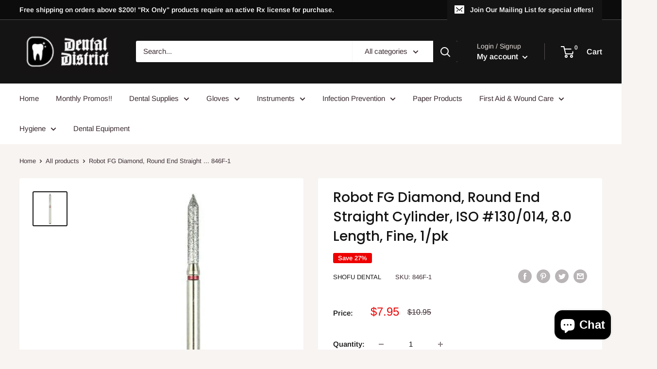

--- FILE ---
content_type: text/html; charset=utf-8
request_url: https://dentaldistrictsupply.com/products/robot-fg-diamond-round-end-straight-cylinder-iso-130-014-8-0-length-fine-1-pk
body_size: 57886
content:
<!doctype html>

<html class="no-js" lang="en">
  <head>
    <meta name="google-site-verification" content="aA2WVUBM6vruZWcAgd9NfRCvhSSzI2K5esDt8odk58E" />
    <meta name="google-site-verification" content="cjrTCvW9Dvo6jo9PH1ZIEM-_xAO37V-lqQLncnITCBA" />
    <meta name="facebook-domain-verification" content="0gdwc706icf9j21rmq1ysccd8styte" />
    <meta name="google-site-verification" content="fWMgDS4oe5r6dlUTLtbXxUNuTCWelOIxX0jRzKmiMNM" />

    
<!-- Added by AVADA SEO Suite -->

<!-- /Added by AVADA SEO Suite -->

    <meta name="p:domain_verify" content="3b5684a6d9e2f9ac72a66fa00b891d4c"/>
    <meta charset="utf-8">
    <meta name="viewport" content="width=device-width, initial-scale=1.0, height=device-height, minimum-scale=1.0, maximum-scale=5.0">
    <meta name="theme-color" content="#151414"><title>Robot FG Diamond, Round End Straight Cylinder, ISO #130/014, 8.0 Length, Fine, 1/pk | SurgiMac Dental District Medical Supply
</title><meta name="description" content="Buy Robot FG Diamond, Round End Straight Cylinder, ISO #130/014, 8.0 Length, Fine, 1/pk at the lowest price in United States. Check reviews and buy Robot FG Diamond, Round End Straight Cylinder, ISO #130/014, 8.0 Length, Fine, 1/pk today."><link rel="canonical" href="https://dentaldistrictsupply.com/products/robot-fg-diamond-round-end-straight-cylinder-iso-130-014-8-0-length-fine-1-pk">
    
    <meta name="p:domain_verify" content="3b5684a6d9e2f9ac72a66fa00b891d4c"/><link rel="preload" as="style" href="//dentaldistrictsupply.com/cdn/shop/t/4/assets/theme.css?v=122225544031906292571639672485">
    <link rel="preload" as="script" href="//dentaldistrictsupply.com/cdn/shop/t/4/assets/theme.min.js?v=156966696984249056491642698333">
    <link rel="preconnect" href="https://cdn.shopify.com">
    <link rel="preconnect" href="https://fonts.shopifycdn.com">
    <link rel="dns-prefetch" href="https://productreviews.shopifycdn.com">
    <link rel="dns-prefetch" href="https://ajax.googleapis.com">
    <link rel="dns-prefetch" href="https://maps.googleapis.com">
    <link rel="dns-prefetch" href="https://maps.gstatic.com">

    <meta property="og:type" content="product">
  <meta property="og:title" content="Robot FG Diamond, Round End Straight Cylinder, ISO #130/014, 8.0 Length, Fine, 1/pk"><meta property="og:image" content="http://dentaldistrictsupply.com/cdn/shop/products/EPS_796201__87390.jpg?v=1689452026">
    <meta property="og:image:secure_url" content="https://dentaldistrictsupply.com/cdn/shop/products/EPS_796201__87390.jpg?v=1689452026">
    <meta property="og:image:width" content="1280">
    <meta property="og:image:height" content="1280"><meta property="product:price:amount" content="7.95">
  <meta property="product:price:currency" content="USD"><meta property="og:description" content="Rated #1 in overall performance by a National Research organization. Robotic manufacturing process distributes precise amounts of natural diamond particles onto a one-piece, stainless steel shank. Made by high technology robots in a computer-automated environment Multi-coating technique with a special surface treatment"><meta property="og:url" content="https://dentaldistrictsupply.com/products/robot-fg-diamond-round-end-straight-cylinder-iso-130-014-8-0-length-fine-1-pk">
<meta property="og:site_name" content="Dental District"><meta name="twitter:card" content="summary"><meta name="twitter:title" content="Robot FG Diamond, Round End Straight Cylinder, ISO #130/014, 8.0 Length, Fine, 1/pk">
  <meta name="twitter:description" content="Rated #1 in overall performance by a National Research organization. Robotic manufacturing process distributes precise amounts of natural diamond particles onto a one-piece, stainless steel shank. Made by high technology robots in a computer-automated environment Multi-coating technique with a special surface treatment for durability  maintains cutting efficiency with less clogging Smooth cutting and long lasting performance Grits diamonds are available in: super fine (SF), fine (F), standard (R), coarse (C) and super coarse (SC) Use Robot FG Diamonds for: cavity and crown preparation
 ">
  <meta name="twitter:image" content="https://dentaldistrictsupply.com/cdn/shop/products/EPS_796201__87390_600x600_crop_center.jpg?v=1689452026"><script type="text/javascript">const observer = new MutationObserver(e => { e.forEach(({ addedNodes: e }) => { e.forEach(e => { 1 === e.nodeType && "SCRIPT" === e.tagName && (e.innerHTML.includes("asyncLoad") && (e.innerHTML = e.innerHTML.replace("if(window.attachEvent)", "document.addEventListener('asyncLazyLoad',function(event){asyncLoad();});if(window.attachEvent)").replaceAll(", asyncLoad", ", function(){}")), e.innerHTML.includes("PreviewBarInjector") && (e.innerHTML = e.innerHTML.replace("DOMContentLoaded", "asyncLazyLoad")), (e.className == 'analytics') && (e.type = 'text/lazyload'),(e.src.includes("assets/storefront/features")||e.src.includes("assets/shopify_pay")||e.src.includes("connect.facebook.net"))&&(e.setAttribute("data-src", e.src), e.removeAttribute("src")))})})});observer.observe(document.documentElement,{childList:!0,subtree:!0})</script> <script src="//cdn.shopify.com/s/files/1/0603/7530/2276/t/1/assets/section.header.js" type="text/javascript"></script>  

    <link rel="preload" href="//dentaldistrictsupply.com/cdn/fonts/poppins/poppins_n5.ad5b4b72b59a00358afc706450c864c3c8323842.woff2" as="font" type="font/woff2" crossorigin>
<link rel="preload" href="//dentaldistrictsupply.com/cdn/fonts/arimo/arimo_n4.a7efb558ca22d2002248bbe6f302a98edee38e35.woff2" as="font" type="font/woff2" crossorigin>

<style>
  @font-face {
  font-family: Poppins;
  font-weight: 500;
  font-style: normal;
  font-display: swap;
  src: url("//dentaldistrictsupply.com/cdn/fonts/poppins/poppins_n5.ad5b4b72b59a00358afc706450c864c3c8323842.woff2") format("woff2"),
       url("//dentaldistrictsupply.com/cdn/fonts/poppins/poppins_n5.33757fdf985af2d24b32fcd84c9a09224d4b2c39.woff") format("woff");
}

  @font-face {
  font-family: Arimo;
  font-weight: 400;
  font-style: normal;
  font-display: swap;
  src: url("//dentaldistrictsupply.com/cdn/fonts/arimo/arimo_n4.a7efb558ca22d2002248bbe6f302a98edee38e35.woff2") format("woff2"),
       url("//dentaldistrictsupply.com/cdn/fonts/arimo/arimo_n4.0da809f7d1d5ede2a73be7094ac00741efdb6387.woff") format("woff");
}

@font-face {
  font-family: Arimo;
  font-weight: 600;
  font-style: normal;
  font-display: swap;
  src: url("//dentaldistrictsupply.com/cdn/fonts/arimo/arimo_n6.9c18b0befd86597f319b7d7f925727d04c262b32.woff2") format("woff2"),
       url("//dentaldistrictsupply.com/cdn/fonts/arimo/arimo_n6.422bf6679b81a8bfb1b25d19299a53688390c2b9.woff") format("woff");
}

@font-face {
  font-family: Poppins;
  font-weight: 500;
  font-style: italic;
  font-display: swap;
  src: url("//dentaldistrictsupply.com/cdn/fonts/poppins/poppins_i5.6acfce842c096080e34792078ef3cb7c3aad24d4.woff2") format("woff2"),
       url("//dentaldistrictsupply.com/cdn/fonts/poppins/poppins_i5.a49113e4fe0ad7fd7716bd237f1602cbec299b3c.woff") format("woff");
}


  @font-face {
  font-family: Arimo;
  font-weight: 700;
  font-style: normal;
  font-display: swap;
  src: url("//dentaldistrictsupply.com/cdn/fonts/arimo/arimo_n7.1d2d0638e6a1228d86beb0e10006e3280ccb2d04.woff2") format("woff2"),
       url("//dentaldistrictsupply.com/cdn/fonts/arimo/arimo_n7.f4b9139e8eac4a17b38b8707044c20f54c3be479.woff") format("woff");
}

  @font-face {
  font-family: Arimo;
  font-weight: 400;
  font-style: italic;
  font-display: swap;
  src: url("//dentaldistrictsupply.com/cdn/fonts/arimo/arimo_i4.438ddb21a1b98c7230698d70dc1a21df235701b2.woff2") format("woff2"),
       url("//dentaldistrictsupply.com/cdn/fonts/arimo/arimo_i4.0e1908a0dc1ec32fabb5a03a0c9ee2083f82e3d7.woff") format("woff");
}

  @font-face {
  font-family: Arimo;
  font-weight: 700;
  font-style: italic;
  font-display: swap;
  src: url("//dentaldistrictsupply.com/cdn/fonts/arimo/arimo_i7.b9f09537c29041ec8d51f8cdb7c9b8e4f1f82cb1.woff2") format("woff2"),
       url("//dentaldistrictsupply.com/cdn/fonts/arimo/arimo_i7.ec659fc855f754fd0b1bd052e606bba1058f73da.woff") format("woff");
}


  :root {
    --default-text-font-size : 15px;
    --base-text-font-size    : 15px;
    --heading-font-family    : Poppins, sans-serif;
    --heading-font-weight    : 500;
    --heading-font-style     : normal;
    --text-font-family       : Arimo, sans-serif;
    --text-font-weight       : 400;
    --text-font-style        : normal;
    --text-font-bolder-weight: 600;
    --text-link-decoration   : underline;

    --text-color               : #3a2a2f;
    --text-color-rgb           : 58, 42, 47;
    --heading-color            : #151414;
    --border-color             : #ffffff;
    --border-color-rgb         : 255, 255, 255;
    --form-border-color        : #f2f2f2;
    --accent-color             : #151414;
    --accent-color-rgb         : 21, 20, 20;
    --link-color               : #151414;
    --link-color-hover         : #000000;
    --background               : #f7f4f2;
    --secondary-background     : #ffffff;
    --secondary-background-rgb : 255, 255, 255;
    --accent-background        : rgba(21, 20, 20, 0.08);

    --input-background: #ffffff;

    --error-color       : #f71b1b;
    --error-background  : rgba(247, 27, 27, 0.07);
    --success-color     : #48b448;
    --success-background: rgba(72, 180, 72, 0.11);

    --primary-button-background      : #151414;
    --primary-button-background-rgb  : 21, 20, 20;
    --primary-button-text-color      : #ffffff;
    --secondary-button-background    : #3a2a2f;
    --secondary-button-background-rgb: 58, 42, 47;
    --secondary-button-text-color    : #ffffff;

    --header-background      : #151414;
    --header-text-color      : #ffffff;
    --header-light-text-color: #e9e2dd;
    --header-border-color    : rgba(233, 226, 221, 0.3);
    --header-accent-color    : #151414;

    --footer-background-color:    #f7f4f2;
    --footer-heading-text-color:  #3a2a2f;
    --footer-body-text-color:     #3a2a2f;
    --footer-accent-color:        #151414;
    --footer-accent-color-rgb:    21, 20, 20;
    --footer-border:              1px solid var(--border-color);
    
    --flickity-arrow-color: #cccccc;--product-on-sale-accent           : #ee0000;
    --product-on-sale-accent-rgb       : 238, 0, 0;
    --product-on-sale-color            : #ffffff;
    --product-in-stock-color           : #008a00;
    --product-low-stock-color          : #ee0000;
    --product-sold-out-color           : #d1d1d4;
    --product-custom-label-1-background: #ff6128;
    --product-custom-label-1-color     : #ffffff;
    --product-custom-label-2-background: #a95ebe;
    --product-custom-label-2-color     : #ffffff;
    --product-review-star-color        : #ffb647;

    --mobile-container-gutter : 20px;
    --desktop-container-gutter: 40px;
  }
</style>

<script>
  // IE11 does not have support for CSS variables, so we have to polyfill them
  if (!(((window || {}).CSS || {}).supports && window.CSS.supports('(--a: 0)'))) {
    const script = document.createElement('script');
    script.type = 'text/javascript';
    script.src = 'https://cdn.jsdelivr.net/npm/css-vars-ponyfill@2';
    script.onload = function() {
      cssVars({});
    };

    document.getElementsByTagName('head')[0].appendChild(script);
  }
</script>


    

<!-- Avada Boost Sales Script -->

      




          
          
          
          
          
          
          
          
          <script>
            const AVADA_ENHANCEMENTS = {};
            AVADA_ENHANCEMENTS.contentProtection = false;
            AVADA_ENHANCEMENTS.hideCheckoutButon = false;
            AVADA_ENHANCEMENTS.cartSticky = false;
            AVADA_ENHANCEMENTS.multiplePixelStatus = false;
            AVADA_ENHANCEMENTS.inactiveStatus = false;
            AVADA_ENHANCEMENTS.cartButtonAnimationStatus = false;
            AVADA_ENHANCEMENTS.whatsappStatus = false;
            AVADA_ENHANCEMENTS.messengerStatus = false;
          </script>































 


      <script>
        const AVADA_CDT = {};
        AVADA_CDT.template = "product";
        AVADA_CDT.collections = [];
        

        const AVADA_INVQTY = {};
        
          AVADA_INVQTY[42418355732671] = 50;
        

        AVADA_CDT.cartitem = 0;
        AVADA_CDT.moneyformat = '${{amount}}';
        AVADA_CDT.cartTotalPrice = 0;
        
        AVADA_CDT.selected_variant_id = 42418355732671;
        AVADA_CDT.product = {"id": 7515249606847,"title": "Robot FG Diamond, Round End Straight Cylinder, ISO #130\/014, 8.0 Length, Fine, 1\/pk","handle": "robot-fg-diamond-round-end-straight-cylinder-iso-130-014-8-0-length-fine-1-pk","vendor": "Shofu Dental",
            "type": "Burs \u0026 diamonds","tags": ["Burs \u0026 diamonds","Dental Supplies","Diamond","Disposable diamond"],"price": 795,"price_min": 795,"price_max": 795,
            "available": true,"price_varies": false,"compare_at_price": 1095,
            "compare_at_price_min": 1095,"compare_at_price_max": 1095,
            "compare_at_price_varies": false,"variants": [{"id":42418355732671,"title":"Default Title","option1":"Default Title","option2":null,"option3":null,"sku":"846F-1","requires_shipping":true,"taxable":true,"featured_image":null,"available":true,"name":"Robot FG Diamond, Round End Straight Cylinder, ISO #130\/014, 8.0 Length, Fine, 1\/pk","public_title":null,"options":["Default Title"],"price":795,"weight":170,"compare_at_price":1095,"inventory_management":"shopify","barcode":"846F-1","requires_selling_plan":false,"selling_plan_allocations":[]}],"featured_image": "\/\/dentaldistrictsupply.com\/cdn\/shop\/products\/EPS_796201__87390.jpg?v=1689452026","images": ["\/\/dentaldistrictsupply.com\/cdn\/shop\/products\/EPS_796201__87390.jpg?v=1689452026"]
            };
        

        window.AVADA_BADGES = window.AVADA_BADGES || {};
        window.AVADA_BADGES = []

        window.AVADA_GENERAL_SETTINGS = window.AVADA_GENERAL_SETTINGS || {};
        window.AVADA_GENERAL_SETTINGS = {"badgeHomeInlinePosition":"after","badgeCollectionPosition":".footer__wrapper","badgeCartPosition":".cart-recap__scroller","countdownProductPosition":"form[action='\/cart\/add']","countdownHomePosition":".product-item__price-list","countdownInlinePosition":"after","badgeProductPosition":"form[action='\/cart\/add']","themeDetected":"Warehouse","badgeCollectionInlinePosition":"after","badgeHomePosition":".footer__wrapper","countdownHomeInlinePosition":"after","badgeCartInlinePosition":"after","badgeFooterInlinePosition":"after","countdownCategoryPosition":".product-item__price-list","countdownCategoryInlinePosition":"after","badgeInlinePosition":"after","badgeFooterPosition":""}

        window.AVADA_COUNDOWNS = window.AVADA_COUNDOWNS || {};
        window.AVADA_COUNDOWNS = [{"badgeStatus":false},{}]

        window.AVADA_INACTIVE_TAB = window.AVADA_INACTIVE_TAB || {};
        window.AVADA_INACTIVE_TAB = null

        window.AVADA_SP = window.AVADA_SP || {};
        window.AVADA_SP = {"shop":"ttO9xNQXcXP8LjPjXuha","configuration":{"position":"bottom-left","hide_time_ago":false,"smart_hide":false,"smart_hide_time":3,"smart_hide_unit":"days","truncate_product_name":true,"display_duration":5,"first_delay":10,"pops_interval":10,"max_pops_display":20,"show_mobile":true,"mobile_position":"bottom","animation":"fadeInUp","out_animation":"fadeOutDown","with_sound":false,"display_order":"order","only_product_viewing":false,"notice_continuously":false,"custom_css":"","replay":true,"included_urls":"","excluded_urls":"","excluded_product_type":"","countries_all":true,"countries":[],"allow_show":"all","hide_close":true,"close_time":1,"close_time_unit":"days","support_rtl":false},"notifications":{"WW78l0OKVkfWCihynWJv":{"settings":{"heading_text":"{{first_name}} in {{city}}, {{country}}","heading_font_weight":500,"heading_font_size":12,"content_text":"Purchased {{product_name}}","content_font_weight":800,"content_font_size":13,"background_image":"","background_color":"#FFF","heading_color":"#111","text_color":"#142A47","time_color":"#234342","with_border":false,"border_color":"#333333","border_width":1,"border_radius":20,"image_border_radius":20,"heading_decoration":null,"hover_product_decoration":null,"hover_product_color":"#122234","with_box_shadow":true,"font":"Raleway","language_code":"en","with_static_map":false,"use_dynamic_names":false,"dynamic_names":"","use_flag":false,"popup_custom_link":"","popup_custom_image":"","display_type":"popup","use_counter":false,"counter_color":"#0b4697","counter_unit_color":"#0b4697","counter_unit_plural":"views","counter_unit_single":"view","truncate_product_name":false,"allow_show":"all","included_urls":"","excluded_urls":""},"type":"order","items":[{"product_id":7349873279167,"first_name":"Grant","city":"Tampa","country":"United States","date":"2025-11-06T19:44:56.000Z","shipping_first_name":"Grant","shipping_city":"Tampa","shipping_country":"United States","type":"order","title":"Septodont OraVerse Local Anesthesia Reversal Agent","product_image":"https:\/\/cdn.shopify.com\/s\/files\/1\/0463\/6386\/9339\/products\/surgimac-septodont-oraverse-local-anesthesia-reversal-agent-1.jpg?v=1679670614","product_name":"Septodont OraVerse Local Anesthesia Reversal Agent","product_link":"https:\/\/surgimac.myshopify.com\/products\/oraverse-local-anesthesia-reversal-agent-box-containing-1-blister-of-10-x-1-7","product_handle":"oraverse-local-anesthesia-reversal-agent-box-containing-1-blister-of-10-x-1-7","map_url":"https:\/\/storage.googleapis.com\/avada-boost-sales.appspot.com\/maps\/Tampa.png","relativeDate":"a few seconds ago","smart_hide":false,"flag_url":"https:\/\/cdn1.avada.io\/proofo\/flags\/153-united-states-of-america.svg"},{"product_id":8173027033279,"first_name":"Vic","city":"Grover Beach","country":"United States","date":"2025-10-24T04:54:58.000Z","shipping_first_name":"Vic","shipping_city":"Grover Beach","shipping_country":"United States","type":"order","title":"Pick-A-Dent Interdental Cleaner - Flexible, Reusable Double-Ended Plastic, 144 per Pkg","product_image":"https:\/\/cdn.shopify.com\/s\/files\/1\/0463\/6386\/9339\/files\/621714_YoungDentalManufacturingDenticator_Pick-A-Dent_144-bx.png?v=1755342786","product_name":"Pick-A-Dent Interdental Cleaner - Flexible, Reusable Double-Ended Plastic, 144 per Pkg","product_link":"https:\/\/surgimac.myshopify.com\/products\/denticator-pick-a-dent-144-bx","product_handle":"denticator-pick-a-dent-144-bx","map_url":"https:\/\/storage.googleapis.com\/avada-boost-sales.appspot.com\/maps\/Grover Beach.png","relativeDate":"14 days ago","smart_hide":true,"flag_url":"https:\/\/cdn1.avada.io\/proofo\/flags\/153-united-states-of-america.svg"},{"product_id":7409492852927,"first_name":"Kerri","city":"Cheshire","country":"United States","date":"2025-09-16T16:37:06.000Z","shipping_first_name":"Kerri","shipping_city":"Cheshire","shipping_country":"United States","type":"order","title":"Lumicain Hemostatic Solution Aluminum Chloine Hexahydrate 25% Solution","product_image":"https:\/\/cdn.shopify.com\/s\/files\/1\/0463\/6386\/9339\/products\/251787_front_dc54c5cc-a703-4890-a58d-38470ea0ee04.jpg?v=1698336757","product_name":"Lumicain Hemostatic Solution Aluminum Chloine Hexahydrate 25% Solution","product_link":"https:\/\/surgimac.myshopify.com\/products\/lumicain-hemostatic-solution-aluminum-chloine-hexahydrate-25-solution","product_handle":"lumicain-hemostatic-solution-aluminum-chloine-hexahydrate-25-solution","map_url":"https:\/\/storage.googleapis.com\/avada-boost-sales.appspot.com\/maps\/Cheshire.png","relativeDate":"2 months ago","smart_hide":true,"flag_url":"https:\/\/cdn1.avada.io\/proofo\/flags\/153-united-states-of-america.svg"},{"product_id":7498831167679,"first_name":"Jonathan","city":"Freehold","country":"United States","date":"2025-09-06T00:00:19.000Z","shipping_first_name":"Jonathan","shipping_city":"Manlapan","shipping_country":"United States","type":"order","title":"Medical Nitrile Examination Gloves MaxSoft: Comfortable, Flexible, and Durable - Case of 10 boxes \/ Medium","product_image":"https:\/\/cdn.shopify.com\/s\/files\/1\/0463\/6386\/9339\/products\/N1507B-00_A-0_79ddcaba-33cb-4c57-93b2-7e22303833f6.png?v=1685981282","product_name":"Medical Nitrile Examination Gloves MaxSoft: Comfortable, Flexible, and Durable","product_link":"https:\/\/surgimac.myshopify.com\/products\/surgimac-medical-nitrile-examination-gloves-100-count-box","product_handle":"surgimac-medical-nitrile-examination-gloves-100-count-box","map_url":"https:\/\/storage.googleapis.com\/avada-boost-sales.appspot.com\/maps\/Freehold.png","relativeDate":"2 months ago","smart_hide":true,"flag_url":"https:\/\/cdn1.avada.io\/proofo\/flags\/153-united-states-of-america.svg"},{"product_id":7538901090495,"first_name":"Bradley","city":"Brooklyn","country":"United States","date":"2025-08-29T15:21:48.000Z","shipping_first_name":"Bradley","shipping_city":"Brooklyn","shipping_country":"United States","type":"order","title":"Black O-Rings For 25K Scaler Inserts","product_image":"https:\/\/cdn.shopify.com\/s\/files\/1\/0463\/6386\/9339\/products\/4YKN1Dc.jpg?v=1694729628","product_name":"Black O-Rings For 25K Scaler Inserts","product_link":"https:\/\/surgimac.myshopify.com\/products\/black-o-rings-25k-scaler-inserts","product_handle":"black-o-rings-25k-scaler-inserts","map_url":"https:\/\/storage.googleapis.com\/avada-boost-sales.appspot.com\/maps\/Brooklyn.png","relativeDate":"2 months ago","smart_hide":true,"flag_url":"https:\/\/cdn1.avada.io\/proofo\/flags\/153-united-states-of-america.svg"},{"product_id":7515282276543,"first_name":"Diane","city":"Casco","country":"United States","date":"2025-08-27T18:27:01.000Z","shipping_first_name":"Diane","shipping_city":"Casco","shipping_country":"United States","type":"order","title":"Dura-Green Stone, RE1, ISO #062, HP, 12\/pk","product_image":"https:\/\/cdn.shopify.com\/s\/files\/1\/0463\/6386\/9339\/products\/dura-green-stones-re1_1_8f956739-98f7-4b87-8494-5be39c8b50bb.jpg?v=1689454102","product_name":"Dura-Green Stone, RE1, ISO #062, HP, 12\/pk","product_link":"https:\/\/surgimac.myshopify.com\/products\/dura-green-stone-re1-iso-062-hp-12-pk","product_handle":"dura-green-stone-re1-iso-062-hp-12-pk","map_url":"https:\/\/storage.googleapis.com\/avada-boost-sales.appspot.com\/maps\/Casco.png","relativeDate":"2 months ago","smart_hide":true,"flag_url":"https:\/\/cdn1.avada.io\/proofo\/flags\/153-united-states-of-america.svg"},{"product_id":7348129661119,"first_name":"Kiara","city":"Carolina","country":"United States","date":"2025-08-25T21:56:06.000Z","shipping_first_name":"Kiara","shipping_city":"Carolina","shipping_country":"United States","type":"order","title":"General Purpose Drape McKesson Physical Exam Drape NonSterile - Pink \/ 40 W X 48 L Inch","product_image":"https:\/\/cdn.shopify.com\/s\/files\/1\/0463\/6386\/9339\/products\/GeneralPurposeDrapeMcKessonPhysicalExamDrapeNonSterile.jpg?v=1663587262","product_name":"General Purpose Drape McKesson Physical Exam Drape NonSterile","product_link":"https:\/\/surgimac.myshopify.com\/products\/general-purpose-drape-mckesson-physical-exam-drape-nonsterile","product_handle":"general-purpose-drape-mckesson-physical-exam-drape-nonsterile","map_url":"https:\/\/storage.googleapis.com\/avada-boost-sales.appspot.com\/maps\/Carolina.png","relativeDate":"2 months ago","smart_hide":true,"flag_url":"https:\/\/cdn1.avada.io\/proofo\/flags\/153-united-states-of-america.svg"},{"product_id":7409493278911,"first_name":"Cassidy","city":"Fredericksburg","country":"United States","date":"2025-08-25T18:45:55.000Z","shipping_first_name":"Cassidy","shipping_city":"Fredericksburg","shipping_country":"United States","type":"order","title":"Salinocain Salicylic Acid \/ Benzocaine 550 mg - 20 mg Ointment Jar 1.5 oz.","product_image":"https:\/\/cdn.shopify.com\/s\/files\/1\/0463\/6386\/9339\/products\/SurgiMac_PREMER_497965.jpg?v=1698336751","product_name":"Salinocain Salicylic Acid \/ Benzocaine 550 mg - 20 mg Ointment Jar 1.5 oz.","product_link":"https:\/\/surgimac.myshopify.com\/products\/salinocain-salicylic-acid-benzocaine-550-mg-20-mg-ointment-jar-1-5-oz","product_handle":"salinocain-salicylic-acid-benzocaine-550-mg-20-mg-ointment-jar-1-5-oz","map_url":"https:\/\/storage.googleapis.com\/avada-boost-sales.appspot.com\/maps\/Fredericksburg.png","relativeDate":"2 months ago","smart_hide":true,"flag_url":"https:\/\/cdn1.avada.io\/proofo\/flags\/153-united-states-of-america.svg"},{"product_id":7499116347583,"first_name":"David","city":"Appling","country":"United States","date":"2025-08-14T11:41:19.000Z","shipping_first_name":"David","shipping_city":"Appling","shipping_country":"United States","type":"order","title":"Spinal Needle Reli  3-1\/2 Inch 25 Gauge Quincke Style","product_image":"https:\/\/cdn.shopify.com\/s\/files\/1\/0463\/6386\/9339\/files\/736831.jpg?v=1686049328","product_name":"Spinal Needle Reli  3-1\/2 Inch 25 Gauge Quincke Style","product_link":"https:\/\/surgimac.myshopify.com\/products\/spinal-needle-reli®-3-1-2-inch-25-gauge-quincke-style","product_handle":"spinal-needle-reli®-3-1-2-inch-25-gauge-quincke-style","map_url":"https:\/\/storage.googleapis.com\/avada-boost-sales.appspot.com\/maps\/Appling.png","relativeDate":"3 months ago","smart_hide":true,"flag_url":"https:\/\/cdn1.avada.io\/proofo\/flags\/153-united-states-of-america.svg"},{"product_id":7538901483711,"first_name":"Daniel","city":"Ancaster","country":"Canada","date":"2025-08-06T16:22:19.000Z","shipping_first_name":"Daniel","shipping_city":"COLLINGWOOD","shipping_country":"Canada","type":"order","title":"Sensimatic (Updated) Handpiece \u0026 Cable","product_image":"https:\/\/cdn.shopify.com\/s\/files\/1\/0463\/6386\/9339\/products\/tXWWbVn0.jpg?v=1694729683","product_name":"Sensimatic (Updated) Handpiece \u0026 Cable","product_link":"https:\/\/surgimac.myshopify.com\/products\/sensimatic-updated-handpiece-cable","product_handle":"sensimatic-updated-handpiece-cable","map_url":"https:\/\/storage.googleapis.com\/avada-boost-sales.appspot.com\/maps\/Ancaster.png","relativeDate":"3 months ago","smart_hide":true,"flag_url":"https:\/\/cdn1.avada.io\/proofo\/flags\/206-canada.svg"},{"product_id":7499130798271,"first_name":"David","city":"Appling","country":"United States","date":"2025-08-05T10:30:51.000Z","shipping_first_name":"David","shipping_city":"Appling","shipping_country":"United States","type":"order","title":"Spinal Needle Reli 3-1\/2 Inch 22 Gauge Quincke Style","product_image":"https:\/\/cdn.shopify.com\/s\/files\/1\/0463\/6386\/9339\/files\/1172062_pdet.jpg?v=1686055052","product_name":"Spinal Needle Reli 3-1\/2 Inch 22 Gauge Quincke Style","product_link":"https:\/\/surgimac.myshopify.com\/products\/spinal-needle-reli®-3-1-2-inch-22-gauge-quincke-style","product_handle":"spinal-needle-reli®-3-1-2-inch-22-gauge-quincke-style","map_url":"https:\/\/storage.googleapis.com\/avada-boost-sales.appspot.com\/maps\/Appling.png","relativeDate":"3 months ago","smart_hide":true,"flag_url":"https:\/\/cdn1.avada.io\/proofo\/flags\/153-united-states-of-america.svg"},{"product_id":7499130798271,"first_name":"David","city":"Appling","country":"United States","date":"2025-08-01T00:16:05.000Z","shipping_first_name":"David","shipping_city":"Appling","shipping_country":"United States","type":"order","title":"Spinal Needle Reli 3-1\/2 Inch 22 Gauge Quincke Style","product_image":"https:\/\/cdn.shopify.com\/s\/files\/1\/0463\/6386\/9339\/files\/1172062_pdet.jpg?v=1686055052","product_name":"Spinal Needle Reli 3-1\/2 Inch 22 Gauge Quincke Style","product_link":"https:\/\/surgimac.myshopify.com\/products\/spinal-needle-reli®-3-1-2-inch-22-gauge-quincke-style","product_handle":"spinal-needle-reli®-3-1-2-inch-22-gauge-quincke-style","map_url":"https:\/\/storage.googleapis.com\/avada-boost-sales.appspot.com\/maps\/Appling.png","relativeDate":"3 months ago","smart_hide":true,"flag_url":"https:\/\/cdn1.avada.io\/proofo\/flags\/153-united-states-of-america.svg"},{"product_id":7326504845503,"first_name":"Julia","city":"Savannah","country":"United States","date":"2025-07-27T19:05:06.000Z","shipping_first_name":"Julia","shipping_city":"Savannah","shipping_country":"United States","type":"order","title":"Topical Pain Relief Biofreeze® Professional 5% Strength Menthol Topical Gel 1 gal. - Case of 4","product_image":"https:\/\/cdn.shopify.com\/s\/files\/1\/0463\/6386\/9339\/products\/BiofreezeProfessional_1GalGel_Green.webp?v=1677161234","product_name":"Topical Pain Relief Biofreeze® Professional 5% Strength Menthol Topical Gel 1 gal.","product_link":"https:\/\/surgimac.myshopify.com\/products\/biofreeze-professional-1-gal-gel-green","product_handle":"biofreeze-professional-1-gal-gel-green","map_url":"https:\/\/storage.googleapis.com\/avada-boost-sales.appspot.com\/maps\/Savannah.png","relativeDate":"3 months ago","smart_hide":true,"flag_url":"https:\/\/cdn1.avada.io\/proofo\/flags\/153-united-states-of-america.svg"},{"product_id":7538901450943,"first_name":"Haider","city":"Mirabel","country":"Canada","date":"2025-06-19T00:25:56.000Z","shipping_first_name":"Haider","shipping_city":"Mirabel","shipping_country":"Canada","type":"order","title":"Sensimatic 700SE Electrosurge","product_image":"https:\/\/cdn.shopify.com\/s\/files\/1\/0463\/6386\/9339\/products\/Upz33jD4.jpg?v=1694729678","product_name":"Sensimatic 700SE Electrosurge","product_link":"https:\/\/surgimac.myshopify.com\/products\/sensimatic-700se-electrosurge","product_handle":"sensimatic-700se-electrosurge","map_url":"https:\/\/storage.googleapis.com\/avada-boost-sales.appspot.com\/maps\/Mirabel.png","relativeDate":"5 months ago","smart_hide":true,"flag_url":"https:\/\/cdn1.avada.io\/proofo\/flags\/206-canada.svg"},{"product_id":7326499537087,"first_name":"Daniel","city":"Dallas","country":"United States","date":"2025-06-08T17:35:13.000Z","shipping_first_name":"Sam","shipping_city":"Dallas","shipping_country":"United States","type":"order","title":"Biofreeze Professional Pain Relief Spray, 4 oz. Aerosol Spray, Colorless - Box of 12","product_image":"https:\/\/cdn.shopify.com\/s\/files\/1\/0463\/6386\/9339\/products\/SurgiMac_1027521_front.jpg?v=1672954346","product_name":"Biofreeze Professional Pain Relief Spray, 4 oz. Aerosol Spray, Colorless","product_link":"https:\/\/surgimac.myshopify.com\/products\/biofreeze-professional-4-oz-360-spray","product_handle":"biofreeze-professional-4-oz-360-spray","map_url":"https:\/\/storage.googleapis.com\/avada-boost-sales.appspot.com\/maps\/Dallas.png","relativeDate":"5 months ago","smart_hide":true,"flag_url":"https:\/\/cdn1.avada.io\/proofo\/flags\/153-united-states-of-america.svg"},{"product_id":7326492688575,"first_name":"brian","city":"Las Cruces","country":"United States","date":"2025-05-18T21:14:20.000Z","shipping_first_name":"brian","shipping_city":"Las Cruces","shipping_country":"United States","type":"order","title":"Topical Pain Relief Biofreeze Professional, 3 oz Roll-On, Colorless - 3 Pack","product_image":"https:\/\/cdn.shopify.com\/s\/files\/1\/0463\/6386\/9339\/products\/SurgiMac_1027514_front.jpg?v=1672956969","product_name":"Topical Pain Relief Biofreeze Professional, 3 oz Roll-On, Colorless","product_link":"https:\/\/surgimac.myshopify.com\/products\/biofreeze-professional-3-oz-roll-on-green","product_handle":"biofreeze-professional-3-oz-roll-on-green","map_url":"https:\/\/storage.googleapis.com\/avada-boost-sales.appspot.com\/maps\/Las Cruces.png","relativeDate":"6 months ago","smart_hide":true,"flag_url":"https:\/\/cdn1.avada.io\/proofo\/flags\/153-united-states-of-america.svg"},{"product_id":7569755799743,"first_name":"Jaskaran","city":"Surrey","country":"Canada","date":"2025-05-14T15:19:34.000Z","shipping_first_name":"Jaskaran","shipping_city":"Surrey","shipping_country":"Canada","type":"order","title":"Drainage Bottle ASEPT 1000 mL - Individual","product_image":"https:\/\/cdn.shopify.com\/s\/files\/1\/0463\/6386\/9339\/products\/1003054_ae37c312-f095-4ffd-b45e-a745066016bc.jpg?v=1698332205","product_name":"Drainage Bottle ASEPT 1000 mL","product_link":"https:\/\/surgimac.myshopify.com\/products\/drainage-bottle-asept™-1000-ml-622279-10","product_handle":"drainage-bottle-asept™-1000-ml-622279-10","map_url":"https:\/\/storage.googleapis.com\/avada-boost-sales.appspot.com\/maps\/Surrey.png","relativeDate":"6 months ago","smart_hide":true,"flag_url":"https:\/\/cdn1.avada.io\/proofo\/flags\/206-canada.svg"},{"product_id":7409488068799,"first_name":"Svetlana","city":"Brookline","country":"United States","date":"2025-05-06T01:28:20.000Z","shipping_first_name":"Svetlana","shipping_city":"Brookline","shipping_country":"United States","type":"order","title":"Ferric Subsulfate Paste Vial 8 mL. - Individual","product_image":"https:\/\/cdn.shopify.com\/s\/files\/1\/0463\/6386\/9339\/products\/SurgiMac_251791.jpg?v=1670625638","product_name":"Ferric Subsulfate Paste Vial 8 mL.","product_link":"https:\/\/surgimac.myshopify.com\/products\/ferric-subsulfate-paste-vial-8-ml","product_handle":"ferric-subsulfate-paste-vial-8-ml","map_url":"https:\/\/storage.googleapis.com\/avada-boost-sales.appspot.com\/maps\/Brookline.png","relativeDate":"6 months ago","smart_hide":true,"flag_url":"https:\/\/cdn1.avada.io\/proofo\/flags\/153-united-states-of-america.svg"},{"product_id":7409493278911,"first_name":"Zach","city":"San Antonio","country":"United States","date":"2025-04-29T15:41:58.000Z","shipping_first_name":"Zach","shipping_city":"San Antonio","shipping_country":"United States","type":"order","title":"Salinocain Salicylic Acid \/ Benzocaine 550 mg - 20 mg Ointment Jar 1.5 oz.","product_image":"https:\/\/cdn.shopify.com\/s\/files\/1\/0463\/6386\/9339\/products\/SurgiMac_PREMER_497965.jpg?v=1698336751","product_name":"Salinocain Salicylic Acid \/ Benzocaine 550 mg - 20 mg Ointment Jar 1.5 oz.","product_link":"https:\/\/surgimac.myshopify.com\/products\/salinocain-salicylic-acid-benzocaine-550-mg-20-mg-ointment-jar-1-5-oz","product_handle":"salinocain-salicylic-acid-benzocaine-550-mg-20-mg-ointment-jar-1-5-oz","map_url":"https:\/\/storage.googleapis.com\/avada-boost-sales.appspot.com\/maps\/San Antonio.png","relativeDate":"6 months ago","smart_hide":true,"flag_url":"https:\/\/cdn1.avada.io\/proofo\/flags\/153-united-states-of-america.svg"},{"product_id":7432989245631,"first_name":"Thinh","city":"Irving","country":"United States","date":"2025-04-23T19:09:11.000Z","shipping_first_name":"Thinh","shipping_city":"Irving","shipping_country":"United States","type":"order","title":"Carbocaine™ Mepivacaine HCl 0.03 Injection Dental Cartridge 1.7 mL","product_image":"https:\/\/cdn.shopify.com\/s\/files\/1\/0463\/6386\/9339\/products\/SurgiMacCarbocaineMepivacaine.jpg?v=1674585385","product_name":"Carbocaine™ Mepivacaine HCl 0.03 Injection Dental Cartridge 1.7 mL","product_link":"https:\/\/surgimac.myshopify.com\/products\/carbocaine™-mepivacaine-hcl-0-03-injection-dental-cartridge-1-7-ml","product_handle":"carbocaine™-mepivacaine-hcl-0-03-injection-dental-cartridge-1-7-ml","map_url":"https:\/\/storage.googleapis.com\/avada-boost-sales.appspot.com\/maps\/Irving.png","relativeDate":"6 months ago","smart_hide":true,"flag_url":"https:\/\/cdn1.avada.io\/proofo\/flags\/153-united-states-of-america.svg"},{"product_id":7498831167679,"first_name":"Thinh","city":"Irving","country":"United States","date":"2025-04-23T19:09:11.000Z","shipping_first_name":"Thinh","shipping_city":"Irving","shipping_country":"United States","type":"order","title":"Medical Nitrile Examination Gloves MaxSoft: Comfortable, Flexible, and Durable - Case of 10 boxes \/ Small","product_image":"https:\/\/cdn.shopify.com\/s\/files\/1\/0463\/6386\/9339\/products\/N1507B-00_A-0_79ddcaba-33cb-4c57-93b2-7e22303833f6.png?v=1685981282","product_name":"Medical Nitrile Examination Gloves MaxSoft: Comfortable, Flexible, and Durable","product_link":"https:\/\/surgimac.myshopify.com\/products\/surgimac-medical-nitrile-examination-gloves-100-count-box","product_handle":"surgimac-medical-nitrile-examination-gloves-100-count-box","map_url":"https:\/\/storage.googleapis.com\/avada-boost-sales.appspot.com\/maps\/Irving.png","relativeDate":"6 months ago","smart_hide":true,"flag_url":"https:\/\/cdn1.avada.io\/proofo\/flags\/153-united-states-of-america.svg"},{"product_id":7498831167679,"first_name":"Thinh","city":"Irving","country":"United States","date":"2025-04-23T19:01:09.000Z","shipping_first_name":"Thinh","shipping_city":"Irving","shipping_country":"United States","type":"order","title":"Medical Nitrile Examination Gloves MaxSoft: Comfortable, Flexible, and Durable - Case of 10 boxes \/ Medium","product_image":"https:\/\/cdn.shopify.com\/s\/files\/1\/0463\/6386\/9339\/products\/N1507B-00_A-0_79ddcaba-33cb-4c57-93b2-7e22303833f6.png?v=1685981282","product_name":"Medical Nitrile Examination Gloves MaxSoft: Comfortable, Flexible, and Durable","product_link":"https:\/\/surgimac.myshopify.com\/products\/surgimac-medical-nitrile-examination-gloves-100-count-box","product_handle":"surgimac-medical-nitrile-examination-gloves-100-count-box","map_url":"https:\/\/storage.googleapis.com\/avada-boost-sales.appspot.com\/maps\/Irving.png","relativeDate":"6 months ago","smart_hide":true,"flag_url":"https:\/\/cdn1.avada.io\/proofo\/flags\/153-united-states-of-america.svg"},{"product_id":7349873279167,"first_name":"Grant","city":"Tampa","country":"United States","date":"2025-04-14T21:05:28.000Z","shipping_first_name":"Grant","shipping_city":"Tampa","shipping_country":"United States","type":"order","title":"Septodont OraVerse Local Anesthesia Reversal Agent","product_image":"https:\/\/cdn.shopify.com\/s\/files\/1\/0463\/6386\/9339\/products\/surgimac-septodont-oraverse-local-anesthesia-reversal-agent-1.jpg?v=1679670614","product_name":"Septodont OraVerse Local Anesthesia Reversal Agent","product_link":"https:\/\/surgimac.myshopify.com\/products\/oraverse-local-anesthesia-reversal-agent-box-containing-1-blister-of-10-x-1-7","product_handle":"oraverse-local-anesthesia-reversal-agent-box-containing-1-blister-of-10-x-1-7","map_url":"https:\/\/storage.googleapis.com\/avada-boost-sales.appspot.com\/maps\/Tampa.png","relativeDate":"7 months ago","smart_hide":true,"flag_url":"https:\/\/cdn1.avada.io\/proofo\/flags\/153-united-states-of-america.svg"},{"product_id":7409493278911,"first_name":"Terrell","city":"ANDERSON","country":"United States","date":"2025-03-27T00:49:02.000Z","shipping_first_name":"Terrell","shipping_city":"ANDERSON","shipping_country":"United States","type":"order","title":"Salinocain Salicylic Acid \/ Benzocaine 550 mg - 20 mg Ointment Jar 1.5 oz.","product_image":"https:\/\/cdn.shopify.com\/s\/files\/1\/0463\/6386\/9339\/products\/SurgiMac_PREMER_497965.jpg?v=1698336751","product_name":"Salinocain Salicylic Acid \/ Benzocaine 550 mg - 20 mg Ointment Jar 1.5 oz.","product_link":"https:\/\/surgimac.myshopify.com\/products\/salinocain-salicylic-acid-benzocaine-550-mg-20-mg-ointment-jar-1-5-oz","product_handle":"salinocain-salicylic-acid-benzocaine-550-mg-20-mg-ointment-jar-1-5-oz","map_url":"https:\/\/storage.googleapis.com\/avada-boost-sales.appspot.com\/maps\/ANDERSON.png","relativeDate":"7 months ago","smart_hide":true,"flag_url":"https:\/\/cdn1.avada.io\/proofo\/flags\/153-united-states-of-america.svg"},{"product_id":7498831233215,"first_name":"Bonnie","city":"GLENDALE","country":"United States","date":"2025-03-25T07:02:29.000Z","shipping_first_name":"Bonnie","shipping_city":"GLENDALE","shipping_country":"United States","type":"order","title":"Medical Nitrile Examination Gloves MaxSoft: Comfortable, Flexible, and Durable - Medium \/ Case of 10 boxes","product_image":"https:\/\/cdn.shopify.com\/s\/files\/1\/0463\/6386\/9339\/products\/SurgiMacNitrileExamGloves_Large_343488b9-d9e1-4baf-8ccf-c31621825be4.jpg?v=1685981301","product_name":"Medical Nitrile Examination Gloves MaxSoft: Comfortable, Flexible, and Durable","product_link":"https:\/\/surgimac.myshopify.com\/products\/surgimac-medical-nitrile-examination-gloves-200-count-box","product_handle":"surgimac-medical-nitrile-examination-gloves-200-count-box","map_url":"https:\/\/storage.googleapis.com\/avada-boost-sales.appspot.com\/maps\/GLENDALE.png","relativeDate":"7 months ago","smart_hide":true,"flag_url":"https:\/\/cdn1.avada.io\/proofo\/flags\/153-united-states-of-america.svg"},{"product_id":7326504845503,"first_name":"Julia","city":"Savannah","country":"United States","date":"2025-03-24T16:28:51.000Z","shipping_first_name":"Julia","shipping_city":"Savannah","shipping_country":"United States","type":"order","title":"Topical Pain Relief Biofreeze® Professional 5% Strength Menthol Topical Gel 1 gal. - Case of 4","product_image":"https:\/\/cdn.shopify.com\/s\/files\/1\/0463\/6386\/9339\/products\/BiofreezeProfessional_1GalGel_Green.webp?v=1677161234","product_name":"Topical Pain Relief Biofreeze® Professional 5% Strength Menthol Topical Gel 1 gal.","product_link":"https:\/\/surgimac.myshopify.com\/products\/biofreeze-professional-1-gal-gel-green","product_handle":"biofreeze-professional-1-gal-gel-green","map_url":"https:\/\/storage.googleapis.com\/avada-boost-sales.appspot.com\/maps\/Savannah.png","relativeDate":"7 months ago","smart_hide":true,"flag_url":"https:\/\/cdn1.avada.io\/proofo\/flags\/153-united-states-of-america.svg"},{"product_id":7538892406975,"first_name":"barbara","city":"East Norwich","country":"United States","date":"2025-02-18T22:03:02.000Z","shipping_first_name":"barbara","shipping_city":"East Norwich","shipping_country":"United States","type":"order","title":"Adjustable Precision Applicator Brushes","product_image":"https:\/\/cdn.shopify.com\/s\/files\/1\/0463\/6386\/9339\/products\/Axn-owbg.jpg?v=1694728622","product_name":"Adjustable Precision Applicator Brushes","product_link":"https:\/\/surgimac.myshopify.com\/products\/adjustable-precision-applicator-brushes","product_handle":"adjustable-precision-applicator-brushes","map_url":"https:\/\/storage.googleapis.com\/avada-boost-sales.appspot.com\/maps\/East Norwich.png","relativeDate":"9 months ago","smart_hide":true,"flag_url":"https:\/\/cdn1.avada.io\/proofo\/flags\/153-united-states-of-america.svg"},{"product_id":7409730650303,"first_name":"Sarah","city":"Syracuse","country":"United States","date":"2025-02-18T14:51:02.000Z","shipping_first_name":"Sarah","shipping_city":"Syracuse","shipping_country":"United States","type":"order","title":"Cervical Dilator Set OS Locator 2.3 cm \/ Canal Finder 4.5 cm \/ Fundus 8.5 cm Teflon NonSterile Reusable","product_image":"https:\/\/cdn.shopify.com\/s\/files\/1\/0463\/6386\/9339\/products\/Surgimac_Cervical_Dilator_Set_386703.jpg?v=1698336743","product_name":"Cervical Dilator Set OS Locator 2.3 cm \/ Canal Finder 4.5 cm \/ Fundus 8.5 cm Teflon NonSterile Reusable","product_link":"https:\/\/surgimac.myshopify.com\/products\/cervical-dilator-set-os-locator-2-3-cm-canal-finder-4-5-cm-fundus-8-5-cm-teflon-nonsterile-reusable","product_handle":"cervical-dilator-set-os-locator-2-3-cm-canal-finder-4-5-cm-fundus-8-5-cm-teflon-nonsterile-reusable","map_url":"https:\/\/storage.googleapis.com\/avada-boost-sales.appspot.com\/maps\/Syracuse.png","relativeDate":"9 months ago","smart_hide":true,"flag_url":"https:\/\/cdn1.avada.io\/proofo\/flags\/153-united-states-of-america.svg"},{"product_id":7538873270463,"first_name":"Kelly","city":"Rushville","country":"United States","date":"2025-02-14T15:51:57.000Z","shipping_first_name":"Kelly","shipping_city":"Rushville","shipping_country":"United States","type":"order","title":"Premier Medical Monsel'S Solution Ferric Subsulfate\/Thickened 8Ml","product_image":"https:\/\/cdn.shopify.com\/s\/files\/1\/0463\/6386\/9339\/products\/SurgiMac_251791_401c3ed3-f0d7-4023-ae2d-99d73897998a.jpg?v=1698336763","product_name":"Premier Medical Monsel'S Solution Ferric Subsulfate\/Thickened 8Ml","product_link":"https:\/\/surgimac.myshopify.com\/products\/premier-medical-monsels-solution-ferric-subsulfate-8ml","product_handle":"premier-medical-monsels-solution-ferric-subsulfate-8ml","map_url":"https:\/\/storage.googleapis.com\/avada-boost-sales.appspot.com\/maps\/Rushville.png","relativeDate":"9 months ago","smart_hide":true,"flag_url":"https:\/\/cdn1.avada.io\/proofo\/flags\/153-united-states-of-america.svg"},{"product_id":7349904703679,"first_name":"Kathleen","city":"Scarborough","country":"Canada","date":"2025-02-14T05:54:03.000Z","shipping_first_name":"Kathleen","shipping_city":"Scarborough","shipping_country":"Canada","type":"order","title":"Septodont Cook-Waite Lidocaine with Syringe","product_image":"https:\/\/cdn.shopify.com\/s\/files\/1\/0463\/6386\/9339\/products\/surgimac-septodont-cook-waite-lidocaine-with-syringe-1.jpg?v=1679670611","product_name":"Septodont Cook-Waite Lidocaine with Syringe","product_link":"https:\/\/surgimac.myshopify.com\/products\/cook-waite-lidocaine-hcl-2-with-epinephrine-1-100-000-local-anesthetic-with-syringe","product_handle":"cook-waite-lidocaine-hcl-2-with-epinephrine-1-100-000-local-anesthetic-with-syringe","map_url":"https:\/\/storage.googleapis.com\/avada-boost-sales.appspot.com\/maps\/Scarborough.png","relativeDate":"9 months ago","smart_hide":true,"flag_url":"https:\/\/cdn1.avada.io\/proofo\/flags\/206-canada.svg"}],"source":"shopify\/order"}}}

         window.AVADA_BS_FSB = window.AVADA_BS_FSB || {};
         window.AVADA_BS_FSB = {
          bars: [],
          cart: 0,
          compatible: {
            langify: ''
          }
        }
      </script>
<!-- /Avada Boost Sales Script -->

<script>window.performance && window.performance.mark && window.performance.mark('shopify.content_for_header.start');</script><meta name="google-site-verification" content="jtbOrXSUZibywJFqIGRrDXw5Sb9K02_9G9YJosNlEA8">
<meta name="google-site-verification" content="gZ4bf54ODkfqJqZK2jDqb3_n8N5EeSbbBxtEFBndXpA">
<meta name="google-site-verification" content="qHHcydo4wHvz4nSUzpxq8593AHV3QyCWHcS0dvmM3MA">
<meta id="shopify-digital-wallet" name="shopify-digital-wallet" content="/46363869339/digital_wallets/dialog">
<meta name="shopify-checkout-api-token" content="fecb582958112da3af65187a032695fe">
<meta id="in-context-paypal-metadata" data-shop-id="46363869339" data-venmo-supported="true" data-environment="production" data-locale="en_US" data-paypal-v4="true" data-currency="USD">
<link rel="alternate" hreflang="x-default" href="https://dentaldistrictsupply.com/products/robot-fg-diamond-round-end-straight-cylinder-iso-130-014-8-0-length-fine-1-pk">
<link rel="alternate" hreflang="en-CA" href="https://dentaldistrictsupply.com/en-ca/products/robot-fg-diamond-round-end-straight-cylinder-iso-130-014-8-0-length-fine-1-pk">
<link rel="alternate" hreflang="en-US" href="https://dentaldistrictsupply.com/products/robot-fg-diamond-round-end-straight-cylinder-iso-130-014-8-0-length-fine-1-pk">
<link rel="alternate" type="application/json+oembed" href="https://dentaldistrictsupply.com/products/robot-fg-diamond-round-end-straight-cylinder-iso-130-014-8-0-length-fine-1-pk.oembed">
<script async="async" src="/checkouts/internal/preloads.js?locale=en-US"></script>
<script id="shopify-features" type="application/json">{"accessToken":"fecb582958112da3af65187a032695fe","betas":["rich-media-storefront-analytics"],"domain":"dentaldistrictsupply.com","predictiveSearch":true,"shopId":46363869339,"locale":"en"}</script>
<script>var Shopify = Shopify || {};
Shopify.shop = "surgimac.myshopify.com";
Shopify.locale = "en";
Shopify.currency = {"active":"USD","rate":"1.0"};
Shopify.country = "US";
Shopify.theme = {"name":"Warehouse | Optimized","id":118428500159,"schema_name":"Warehouse","schema_version":"1.15.4","theme_store_id":871,"role":"main"};
Shopify.theme.handle = "null";
Shopify.theme.style = {"id":null,"handle":null};
Shopify.cdnHost = "dentaldistrictsupply.com/cdn";
Shopify.routes = Shopify.routes || {};
Shopify.routes.root = "/";</script>
<script type="module">!function(o){(o.Shopify=o.Shopify||{}).modules=!0}(window);</script>
<script>!function(o){function n(){var o=[];function n(){o.push(Array.prototype.slice.apply(arguments))}return n.q=o,n}var t=o.Shopify=o.Shopify||{};t.loadFeatures=n(),t.autoloadFeatures=n()}(window);</script>
<script id="shop-js-analytics" type="application/json">{"pageType":"product"}</script>
<script defer="defer" async type="module" src="//dentaldistrictsupply.com/cdn/shopifycloud/shop-js/modules/v2/client.init-shop-cart-sync_dlpDe4U9.en.esm.js"></script>
<script defer="defer" async type="module" src="//dentaldistrictsupply.com/cdn/shopifycloud/shop-js/modules/v2/chunk.common_FunKbpTJ.esm.js"></script>
<script type="module">
  await import("//dentaldistrictsupply.com/cdn/shopifycloud/shop-js/modules/v2/client.init-shop-cart-sync_dlpDe4U9.en.esm.js");
await import("//dentaldistrictsupply.com/cdn/shopifycloud/shop-js/modules/v2/chunk.common_FunKbpTJ.esm.js");

  window.Shopify.SignInWithShop?.initShopCartSync?.({"fedCMEnabled":true,"windoidEnabled":true});

</script>
<script>(function() {
  var isLoaded = false;
  function asyncLoad() {
    if (isLoaded) return;
    isLoaded = true;
    var urls = ["https:\/\/a.mailmunch.co\/widgets\/site-864368-66c237ee6c34634ed0eaea1701a84e564bd65350.js?shop=surgimac.myshopify.com","https:\/\/loox.io\/widget\/E1WV9BhMF9\/loox.1621739123547.js?shop=surgimac.myshopify.com","","","https:\/\/seo.apps.avada.io\/avada-seo-installed.js?shop=surgimac.myshopify.com","https:\/\/cdn1.avada.io\/flying-pages\/module.js?shop=surgimac.myshopify.com","https:\/\/assets.dailydeals.ai\/js\/deal-brain.js?shop=surgimac.myshopify.com","https:\/\/chimpstatic.com\/mcjs-connected\/js\/users\/2c42aa3f8e8c3e8962214d109\/b29bb3eb55d1860dab75d0ce9.js?shop=surgimac.myshopify.com","https:\/\/d26ky332zktp97.cloudfront.net\/shops\/HScCdjPiK3Zsp9655\/colibrius-m.js?shop=surgimac.myshopify.com","https:\/\/cdn.hextom.com\/js\/ultimatesalesboost.js?shop=surgimac.myshopify.com"];
    for (var i = 0; i < urls.length; i++) {
      var s = document.createElement('script');
      if ((!1741336264732 || Date.now() < 1741336264732) &&
      (!window.AVADA_SPEED_BLACKLIST || window.AVADA_SPEED_BLACKLIST.some(pattern => pattern.test(s))) &&
      (!window.AVADA_SPEED_WHITELIST || window.AVADA_SPEED_WHITELIST.every(pattern => !pattern.test(s)))) s.type = 'lightJs'; else s.type = 'text/javascript';
      s.async = true;
      s.src = urls[i];
      var x = document.getElementsByTagName('script')[0];
      x.parentNode.insertBefore(s, x);
    }
  };
  if(window.attachEvent) {
    window.attachEvent('onload', asyncLoad);
  } else {
    window.addEventListener('load', asyncLoad, false);
  }
})();</script>
<script id="__st">var __st={"a":46363869339,"offset":-18000,"reqid":"cec34a87-be49-4fb7-a839-53683f0a728c-1765430079","pageurl":"dentaldistrictsupply.com\/products\/robot-fg-diamond-round-end-straight-cylinder-iso-130-014-8-0-length-fine-1-pk","u":"8fa4e6b5cde4","p":"product","rtyp":"product","rid":7515249606847};</script>
<script>window.ShopifyPaypalV4VisibilityTracking = true;</script>
<script id="captcha-bootstrap">!function(){'use strict';const t='contact',e='account',n='new_comment',o=[[t,t],['blogs',n],['comments',n],[t,'customer']],c=[[e,'customer_login'],[e,'guest_login'],[e,'recover_customer_password'],[e,'create_customer']],r=t=>t.map((([t,e])=>`form[action*='/${t}']:not([data-nocaptcha='true']) input[name='form_type'][value='${e}']`)).join(','),a=t=>()=>t?[...document.querySelectorAll(t)].map((t=>t.form)):[];function s(){const t=[...o],e=r(t);return a(e)}const i='password',u='form_key',d=['recaptcha-v3-token','g-recaptcha-response','h-captcha-response',i],f=()=>{try{return window.sessionStorage}catch{return}},m='__shopify_v',_=t=>t.elements[u];function p(t,e,n=!1){try{const o=window.sessionStorage,c=JSON.parse(o.getItem(e)),{data:r}=function(t){const{data:e,action:n}=t;return t[m]||n?{data:e,action:n}:{data:t,action:n}}(c);for(const[e,n]of Object.entries(r))t.elements[e]&&(t.elements[e].value=n);n&&o.removeItem(e)}catch(o){console.error('form repopulation failed',{error:o})}}const l='form_type',E='cptcha';function T(t){t.dataset[E]=!0}const w=window,h=w.document,L='Shopify',v='ce_forms',y='captcha';let A=!1;((t,e)=>{const n=(g='f06e6c50-85a8-45c8-87d0-21a2b65856fe',I='https://cdn.shopify.com/shopifycloud/storefront-forms-hcaptcha/ce_storefront_forms_captcha_hcaptcha.v1.5.2.iife.js',D={infoText:'Protected by hCaptcha',privacyText:'Privacy',termsText:'Terms'},(t,e,n)=>{const o=w[L][v],c=o.bindForm;if(c)return c(t,g,e,D).then(n);var r;o.q.push([[t,g,e,D],n]),r=I,A||(h.body.append(Object.assign(h.createElement('script'),{id:'captcha-provider',async:!0,src:r})),A=!0)});var g,I,D;w[L]=w[L]||{},w[L][v]=w[L][v]||{},w[L][v].q=[],w[L][y]=w[L][y]||{},w[L][y].protect=function(t,e){n(t,void 0,e),T(t)},Object.freeze(w[L][y]),function(t,e,n,w,h,L){const[v,y,A,g]=function(t,e,n){const i=e?o:[],u=t?c:[],d=[...i,...u],f=r(d),m=r(i),_=r(d.filter((([t,e])=>n.includes(e))));return[a(f),a(m),a(_),s()]}(w,h,L),I=t=>{const e=t.target;return e instanceof HTMLFormElement?e:e&&e.form},D=t=>v().includes(t);t.addEventListener('submit',(t=>{const e=I(t);if(!e)return;const n=D(e)&&!e.dataset.hcaptchaBound&&!e.dataset.recaptchaBound,o=_(e),c=g().includes(e)&&(!o||!o.value);(n||c)&&t.preventDefault(),c&&!n&&(function(t){try{if(!f())return;!function(t){const e=f();if(!e)return;const n=_(t);if(!n)return;const o=n.value;o&&e.removeItem(o)}(t);const e=Array.from(Array(32),(()=>Math.random().toString(36)[2])).join('');!function(t,e){_(t)||t.append(Object.assign(document.createElement('input'),{type:'hidden',name:u})),t.elements[u].value=e}(t,e),function(t,e){const n=f();if(!n)return;const o=[...t.querySelectorAll(`input[type='${i}']`)].map((({name:t})=>t)),c=[...d,...o],r={};for(const[a,s]of new FormData(t).entries())c.includes(a)||(r[a]=s);n.setItem(e,JSON.stringify({[m]:1,action:t.action,data:r}))}(t,e)}catch(e){console.error('failed to persist form',e)}}(e),e.submit())}));const S=(t,e)=>{t&&!t.dataset[E]&&(n(t,e.some((e=>e===t))),T(t))};for(const o of['focusin','change'])t.addEventListener(o,(t=>{const e=I(t);D(e)&&S(e,y())}));const B=e.get('form_key'),M=e.get(l),P=B&&M;t.addEventListener('DOMContentLoaded',(()=>{const t=y();if(P)for(const e of t)e.elements[l].value===M&&p(e,B);[...new Set([...A(),...v().filter((t=>'true'===t.dataset.shopifyCaptcha))])].forEach((e=>S(e,t)))}))}(h,new URLSearchParams(w.location.search),n,t,e,['guest_login'])})(!0,!0)}();</script>
<script integrity="sha256-52AcMU7V7pcBOXWImdc/TAGTFKeNjmkeM1Pvks/DTgc=" data-source-attribution="shopify.loadfeatures" defer="defer" src="//dentaldistrictsupply.com/cdn/shopifycloud/storefront/assets/storefront/load_feature-81c60534.js" crossorigin="anonymous"></script>
<script data-source-attribution="shopify.dynamic_checkout.dynamic.init">var Shopify=Shopify||{};Shopify.PaymentButton=Shopify.PaymentButton||{isStorefrontPortableWallets:!0,init:function(){window.Shopify.PaymentButton.init=function(){};var t=document.createElement("script");t.src="https://dentaldistrictsupply.com/cdn/shopifycloud/portable-wallets/latest/portable-wallets.en.js",t.type="module",document.head.appendChild(t)}};
</script>
<script data-source-attribution="shopify.dynamic_checkout.buyer_consent">
  function portableWalletsHideBuyerConsent(e){var t=document.getElementById("shopify-buyer-consent"),n=document.getElementById("shopify-subscription-policy-button");t&&n&&(t.classList.add("hidden"),t.setAttribute("aria-hidden","true"),n.removeEventListener("click",e))}function portableWalletsShowBuyerConsent(e){var t=document.getElementById("shopify-buyer-consent"),n=document.getElementById("shopify-subscription-policy-button");t&&n&&(t.classList.remove("hidden"),t.removeAttribute("aria-hidden"),n.addEventListener("click",e))}window.Shopify?.PaymentButton&&(window.Shopify.PaymentButton.hideBuyerConsent=portableWalletsHideBuyerConsent,window.Shopify.PaymentButton.showBuyerConsent=portableWalletsShowBuyerConsent);
</script>
<script>
  function portableWalletsCleanup(e){e&&e.src&&console.error("Failed to load portable wallets script "+e.src);var t=document.querySelectorAll("shopify-accelerated-checkout .shopify-payment-button__skeleton, shopify-accelerated-checkout-cart .wallet-cart-button__skeleton"),e=document.getElementById("shopify-buyer-consent");for(let e=0;e<t.length;e++)t[e].remove();e&&e.remove()}function portableWalletsNotLoadedAsModule(e){e instanceof ErrorEvent&&"string"==typeof e.message&&e.message.includes("import.meta")&&"string"==typeof e.filename&&e.filename.includes("portable-wallets")&&(window.removeEventListener("error",portableWalletsNotLoadedAsModule),window.Shopify.PaymentButton.failedToLoad=e,"loading"===document.readyState?document.addEventListener("DOMContentLoaded",window.Shopify.PaymentButton.init):window.Shopify.PaymentButton.init())}window.addEventListener("error",portableWalletsNotLoadedAsModule);
</script>

<script type="module" src="https://dentaldistrictsupply.com/cdn/shopifycloud/portable-wallets/latest/portable-wallets.en.js" onError="portableWalletsCleanup(this)" crossorigin="anonymous"></script>
<script nomodule>
  document.addEventListener("DOMContentLoaded", portableWalletsCleanup);
</script>

<link id="shopify-accelerated-checkout-styles" rel="stylesheet" media="screen" href="https://dentaldistrictsupply.com/cdn/shopifycloud/portable-wallets/latest/accelerated-checkout-backwards-compat.css" crossorigin="anonymous">
<style id="shopify-accelerated-checkout-cart">
        #shopify-buyer-consent {
  margin-top: 1em;
  display: inline-block;
  width: 100%;
}

#shopify-buyer-consent.hidden {
  display: none;
}

#shopify-subscription-policy-button {
  background: none;
  border: none;
  padding: 0;
  text-decoration: underline;
  font-size: inherit;
  cursor: pointer;
}

#shopify-subscription-policy-button::before {
  box-shadow: none;
}

      </style>

<script>window.performance && window.performance.mark && window.performance.mark('shopify.content_for_header.end');</script>

    <link rel="stylesheet" href="//dentaldistrictsupply.com/cdn/shop/t/4/assets/theme.css?v=122225544031906292571639672485">

    
  <script type="application/ld+json">
  {
    "@context": "http://schema.org",
    "@type": "Product",
    "offers": [{
          "@type": "Offer",
          "name": "Default Title",
          "availability":"https://schema.org/InStock",
          "price": 7.95,
          "priceCurrency": "USD",
          "priceValidUntil": "2025-12-21","sku": "846F-1","url": "/products/robot-fg-diamond-round-end-straight-cylinder-iso-130-014-8-0-length-fine-1-pk?variant=42418355732671"
        }
],
      "mpn": "846F-1",
      "productId": "846F-1",
    "brand": {
      "name": "Shofu Dental"
    },
    "name": "Robot FG Diamond, Round End Straight Cylinder, ISO #130\/014, 8.0 Length, Fine, 1\/pk",
    "description": "Rated #1 in overall performance by a National Research organization. Robotic manufacturing process distributes precise amounts of natural diamond particles onto a one-piece, stainless steel shank. Made by high technology robots in a computer-automated environment Multi-coating technique with a special surface treatment for durability  maintains cutting efficiency with less clogging Smooth cutting and long lasting performance Grits diamonds are available in: super fine (SF), fine (F), standard (R), coarse (C) and super coarse (SC) Use Robot FG Diamonds for: cavity and crown preparation\n ",
    "category": "Burs \u0026 diamonds",
    "url": "/products/robot-fg-diamond-round-end-straight-cylinder-iso-130-014-8-0-length-fine-1-pk",
    "sku": "846F-1",
    "image": {
      "@type": "ImageObject",
      "url": "https://dentaldistrictsupply.com/cdn/shop/products/EPS_796201__87390_1024x.jpg?v=1689452026",
      "image": "https://dentaldistrictsupply.com/cdn/shop/products/EPS_796201__87390_1024x.jpg?v=1689452026",
      "name": "Robot FG Diamond, Round End Straight Cylinder, ISO #130\/014, 8.0 Length, Fine, 1\/pk by SurgiMac",
      "width": "1024",
      "height": "1024"
    }
  }
  </script>



  <script type="application/ld+json">
  {
    "@context": "http://schema.org",
    "@type": "BreadcrumbList",
  "itemListElement": [{
      "@type": "ListItem",
      "position": 1,
      "name": "Home",
      "item": "https://dentaldistrictsupply.com"
    },{
          "@type": "ListItem",
          "position": 2,
          "name": "Robot FG Diamond, Round End Straight Cylinder, ISO #130\/014, 8.0 Length, Fine, 1\/pk",
          "item": "https://dentaldistrictsupply.com/products/robot-fg-diamond-round-end-straight-cylinder-iso-130-014-8-0-length-fine-1-pk"
        }]
  }
  </script>


    <script>
      // This allows to expose several variables to the global scope, to be used in scripts
      window.theme = {
        pageType: "product",
        cartCount: 0,
        moneyFormat: "${{amount}}",
        moneyWithCurrencyFormat: "${{amount}} USD",
        showDiscount: true,
        discountMode: "percentage",
        searchMode: "product,article,page",
        searchUnavailableProducts: "last",
        cartType: "drawer"
      };

      window.routes = {
        rootUrl: "\/",
        rootUrlWithoutSlash: '',
        cartUrl: "\/cart",
        cartAddUrl: "\/cart\/add",
        cartChangeUrl: "\/cart\/change",
        searchUrl: "\/search",
        productRecommendationsUrl: "\/recommendations\/products"
      };

      window.languages = {
        productRegularPrice: "Regular price",
        productSalePrice: "Sale price",
        collectionOnSaleLabel: "Save {{savings}}",
        productFormUnavailable: "Unavailable",
        productFormAddToCart: "Add to cart",
        productFormSoldOut: "Sold out",
        productAdded: "Product has been added to your cart",
        productAddedShort: "Added!",
        shippingEstimatorNoResults: "No shipping could be found for your address.",
        shippingEstimatorOneResult: "There is one shipping rate for your address:",
        shippingEstimatorMultipleResults: "There are {{count}} shipping rates for your address:",
        shippingEstimatorErrors: "There are some errors:"
      };

      window.lazySizesConfig = {
        loadHidden: false,
        hFac: 0.8,
        expFactor: 3,
        customMedia: {
          '--phone': '(max-width: 640px)',
          '--tablet': '(min-width: 641px) and (max-width: 1023px)',
          '--lap': '(min-width: 1024px)'
        }
      };

      document.documentElement.className = document.documentElement.className.replace('no-js', 'js');
    </script>

    <script src="//dentaldistrictsupply.com/cdn/shop/t/4/assets/theme.min.js?v=156966696984249056491642698333" defer></script>
    <script src="//dentaldistrictsupply.com/cdn/shop/t/4/assets/custom.js?v=90373254691674712701610941802" defer></script><script>
        (function () {
          window.onpageshow = function() {
            // We force re-freshing the cart content onpageshow, as most browsers will serve a cache copy when hitting the
            // back button, which cause staled data
            document.documentElement.dispatchEvent(new CustomEvent('cart:refresh', {
              bubbles: true,
              detail: {scrollToTop: false}
            }));
          };
        })();
      </script> <script src="//cdn.shopify.com/s/files/1/0603/7530/2276/t/1/assets/globo_checkout.js" type="text/javascript"></script>

    <script>(function(w,d,t,r,u){var f,n,i;w[u]=w[u]||[],f=function(){var o={ti:"134611239"};o.q=w[u],w[u]=new UET(o),w[u].push("pageLoad")},n=d.createElement(t),n.src=r,n.async=1,n.onload=n.onreadystatechange=function(){var s=this.readyState;s&&s!=="loaded"&&s!=="complete"||(f(),n.onload=n.onreadystatechange=null)},i=d.getElementsByTagName(t)[0],i.parentNode.insertBefore(n,i)})(window,document,"script","//bat.bing.com/bat.js","uetq");</script>    
  
<!-- GSSTART CFP code start. Do not change -->
<script type="text/javascript"> gsProductId = "7515249606847"; gsCustomerId = ""; gsShopName = "surgimac.myshopify.com";   gsProductName = "Robot FG Diamond, Round End Straight Cylinder, ISO #130/014, 8.0 Length, Fine, 1/pk";
  gsProductHandle = "robot-fg-diamond-round-end-straight-cylinder-iso-130-014-8-0-length-fine-1-pk"; gsProductPrice = "795";  gsProductImage = "//dentaldistrictsupply.com/cdn/shop/products/EPS_796201__87390_small.jpg?v=1689452026"; </script><script type="text/javascript" charset="utf-8" src="https://gravity-software.com/js/shopify/cfp_refactored26229.js?v=8dbbc6ebef2c2abd0f67d660c4e6ec46"></script> <link rel="stylesheet" href="https://gravity-software.com/js/shopify/jqueryui/jquery-uinew.min26229.css?v=8dbbc6ebef2c2abd0f67d660c4e6ec46"/> 
<!-- CFP code end. Do not change GSEND -->
    <!--Madform Correction Code -->
  <script>
	  jQuery(document).ready(function($) {
	   $('.madforms-script').each(function() {
	       let script = $(this);
	       let formId = $(this).attr("form-id");
	       let form = $('#madform-' + formId);
	       tryGetForm();
	       function tryGetForm() {
	           console.log("Looking for form...");
	           if (form.length > 0) {
	               script.after(form);
	           } else {
	               setTimeout(function() {
	                   tryGetForm();
	               }, 100);
	               return;
	           }
	       }
	   });
	});
  </script>
<!--Madform Correction Code END -->

  
<!-- Start of Judge.me Core -->
<link rel="dns-prefetch" href="https://cdn.judge.me/">
<script data-cfasync='false' class='jdgm-settings-script'>window.jdgmSettings={"pagination":5,"disable_web_reviews":false,"badge_no_review_text":"No reviews","badge_n_reviews_text":"{{ n }} review/reviews","hide_badge_preview_if_no_reviews":true,"badge_hide_text":false,"enforce_center_preview_badge":false,"widget_title":"Customer Reviews","widget_open_form_text":"Write a review","widget_close_form_text":"Cancel review","widget_refresh_page_text":"Refresh page","widget_summary_text":"Based on {{ number_of_reviews }} review/reviews","widget_no_review_text":"Be the first to write a review","widget_name_field_text":"Name","widget_verified_name_field_text":"Verified Name (public)","widget_name_placeholder_text":"Enter your name (public)","widget_required_field_error_text":"This field is required.","widget_email_field_text":"Email","widget_verified_email_field_text":"Verified Email (private, can not be edited)","widget_email_placeholder_text":"Enter your email (private)","widget_email_field_error_text":"Please enter a valid email address.","widget_rating_field_text":"Rating","widget_review_title_field_text":"Review Title","widget_review_title_placeholder_text":"Give your review a title","widget_review_body_field_text":"Review","widget_review_body_placeholder_text":"Write your comments here","widget_pictures_field_text":"Picture/Video (optional)","widget_submit_review_text":"Submit Review","widget_submit_verified_review_text":"Submit Verified Review","widget_submit_success_msg_with_auto_publish":"Thank you! Please refresh the page in a few moments to see your review. You can remove or edit your review by logging into \u003ca href='https://judge.me/login' target='_blank' rel='nofollow noopener'\u003eJudge.me\u003c/a\u003e","widget_submit_success_msg_no_auto_publish":"Thank you! Your review will be published as soon as it is approved by the shop admin. You can remove or edit your review by logging into \u003ca href='https://judge.me/login' target='_blank' rel='nofollow noopener'\u003eJudge.me\u003c/a\u003e","widget_show_default_reviews_out_of_total_text":"Showing {{ n_reviews_shown }} out of {{ n_reviews }} reviews.","widget_show_all_link_text":"Show all","widget_show_less_link_text":"Show less","widget_author_said_text":"{{ reviewer_name }} said:","widget_days_text":"{{ n }} days ago","widget_weeks_text":"{{ n }} week/weeks ago","widget_months_text":"{{ n }} month/months ago","widget_years_text":"{{ n }} year/years ago","widget_yesterday_text":"Yesterday","widget_today_text":"Today","widget_replied_text":"\u003e\u003e {{ shop_name }} replied:","widget_read_more_text":"Read more","widget_rating_filter_see_all_text":"See all reviews","widget_sorting_most_recent_text":"Most Recent","widget_sorting_highest_rating_text":"Highest Rating","widget_sorting_lowest_rating_text":"Lowest Rating","widget_sorting_with_pictures_text":"Only Pictures","widget_sorting_most_helpful_text":"Most Helpful","widget_open_question_form_text":"Ask a question","widget_reviews_subtab_text":"Reviews","widget_questions_subtab_text":"Questions","widget_question_label_text":"Question","widget_answer_label_text":"Answer","widget_question_placeholder_text":"Write your question here","widget_submit_question_text":"Submit Question","widget_question_submit_success_text":"Thank you for your question! We will notify you once it gets answered.","verified_badge_text":"Verified","verified_badge_placement":"left-of-reviewer-name","widget_hide_border":false,"widget_social_share":false,"all_reviews_include_out_of_store_products":true,"all_reviews_out_of_store_text":"(out of store)","all_reviews_product_name_prefix_text":"about","enable_review_pictures":true,"widget_product_reviews_subtab_text":"Product Reviews","widget_shop_reviews_subtab_text":"Shop Reviews","widget_write_a_store_review_text":"Write a Store Review","widget_other_languages_heading":"Reviews in Other Languages","widget_sorting_pictures_first_text":"Pictures First","floating_tab_button_name":"★ Reviews","floating_tab_title":"Let customers speak for us","floating_tab_url":"","floating_tab_url_enabled":false,"all_reviews_text_badge_text":"Customers rate us {{ shop.metafields.judgeme.all_reviews_rating | round: 1 }}/5 based on {{ shop.metafields.judgeme.all_reviews_count }} reviews.","all_reviews_text_badge_text_branded_style":"{{ shop.metafields.judgeme.all_reviews_rating | round: 1 }} out of 5 stars based on {{ shop.metafields.judgeme.all_reviews_count }} reviews","all_reviews_text_badge_url":"","featured_carousel_title":"Let customers speak for us","featured_carousel_count_text":"from {{ n }} reviews","featured_carousel_url":"","verified_count_badge_url":"","picture_reminder_submit_button":"Upload Pictures","widget_sorting_videos_first_text":"Videos First","widget_review_pending_text":"Pending","remove_microdata_snippet":false,"preview_badge_no_question_text":"No questions","preview_badge_n_question_text":"{{ number_of_questions }} question/questions","widget_search_bar_placeholder":"Search reviews","widget_sorting_verified_only_text":"Verified only","featured_carousel_more_reviews_button_text":"Read more reviews","featured_carousel_view_product_button_text":"View product","all_reviews_page_load_more_text":"Load More Reviews","widget_public_name_text":"displayed publicly like","default_reviewer_name_has_non_latin":true,"widget_reviewer_anonymous":"Anonymous","medals_widget_title":"Judge.me Review Medals","widget_invalid_yt_video_url_error_text":"Not a YouTube video URL","widget_max_length_field_error_text":"Please enter no more than {0} characters.","widget_verified_by_shop_text":"Verified by Shop","widget_load_with_code_splitting":true,"widget_ugc_title":"Made by us, Shared by you","widget_ugc_subtitle":"Tag us to see your picture featured in our page","widget_ugc_primary_button_text":"Buy Now","widget_ugc_secondary_button_text":"Load More","widget_ugc_reviews_button_text":"View Reviews","widget_summary_average_rating_text":"{{ average_rating }} out of 5","widget_media_grid_title":"Customer photos \u0026 videos","widget_media_grid_see_more_text":"See more","widget_verified_by_judgeme_text":"Verified by Judge.me","widget_verified_by_judgeme_text_in_store_medals":"Verified by Judge.me","widget_media_field_exceed_quantity_message":"Sorry, we can only accept {{ max_media }} for one review.","widget_media_field_exceed_limit_message":"{{ file_name }} is too large, please select a {{ media_type }} less than {{ size_limit }}MB.","widget_review_submitted_text":"Review Submitted!","widget_question_submitted_text":"Question Submitted!","widget_close_form_text_question":"Cancel","widget_write_your_answer_here_text":"Write your answer here","widget_enabled_branded_link":true,"widget_show_collected_by_judgeme":false,"widget_collected_by_judgeme_text":"collected by Judge.me","widget_load_more_text":"Load More","widget_full_review_text":"Full Review","widget_read_more_reviews_text":"Read More Reviews","widget_read_questions_text":"Read Questions","widget_questions_and_answers_text":"Questions \u0026 Answers","widget_verified_by_text":"Verified by","widget_number_of_reviews_text":"{{ number_of_reviews }} reviews","widget_back_button_text":"Back","widget_next_button_text":"Next","widget_custom_forms_filter_button":"Filters","custom_forms_style":"vertical","how_reviews_are_collected":"How reviews are collected?","widget_gdpr_statement":"How we use your data: We’ll only contact you about the review you left, and only if necessary. By submitting your review, you agree to Judge.me’s \u003ca href='https://judge.me/terms' target='_blank' rel='nofollow noopener'\u003eterms\u003c/a\u003e, \u003ca href='https://judge.me/privacy' target='_blank' rel='nofollow noopener'\u003eprivacy\u003c/a\u003e and \u003ca href='https://judge.me/content-policy' target='_blank' rel='nofollow noopener'\u003econtent\u003c/a\u003e policies.","review_snippet_widget_round_border_style":true,"review_snippet_widget_card_color":"#FFFFFF","review_snippet_widget_slider_arrows_background_color":"#FFFFFF","review_snippet_widget_slider_arrows_color":"#000000","review_snippet_widget_star_color":"#339999","preview_badge_collection_page_install_preference":true,"preview_badge_product_page_install_preference":true,"review_widget_best_location":true,"platform":"shopify","branding_url":"https://app.judge.me/reviews","branding_text":"Powered by Judge.me","locale":"en","reply_name":"Dental District","widget_version":"2.1","footer":true,"autopublish":true,"review_dates":true,"enable_custom_form":false,"enable_multi_locales_translations":false,"can_be_branded":false,"reply_name_text":"Dental District"};</script> <style class='jdgm-settings-style'>.jdgm-xx{left:0}.jdgm-prev-badge[data-average-rating='0.00']{display:none !important}.jdgm-author-all-initials{display:none !important}.jdgm-author-last-initial{display:none !important}.jdgm-rev-widg__title{visibility:hidden}.jdgm-rev-widg__summary-text{visibility:hidden}.jdgm-prev-badge__text{visibility:hidden}.jdgm-rev__replier:before{content:'Dental District'}.jdgm-rev__prod-link-prefix:before{content:'about'}.jdgm-rev__out-of-store-text:before{content:'(out of store)'}@media only screen and (min-width: 768px){.jdgm-rev__pics .jdgm-rev_all-rev-page-picture-separator,.jdgm-rev__pics .jdgm-rev__product-picture{display:none}}@media only screen and (max-width: 768px){.jdgm-rev__pics .jdgm-rev_all-rev-page-picture-separator,.jdgm-rev__pics .jdgm-rev__product-picture{display:none}}.jdgm-preview-badge[data-template="index"]{display:none !important}.jdgm-verified-count-badget[data-from-snippet="true"]{display:none !important}.jdgm-carousel-wrapper[data-from-snippet="true"]{display:none !important}.jdgm-all-reviews-text[data-from-snippet="true"]{display:none !important}.jdgm-medals-section[data-from-snippet="true"]{display:none !important}.jdgm-ugc-media-wrapper[data-from-snippet="true"]{display:none !important}
</style> <style class='jdgm-settings-style'></style>

  
  
  
  <style class='jdgm-miracle-styles'>
  @-webkit-keyframes jdgm-spin{0%{-webkit-transform:rotate(0deg);-ms-transform:rotate(0deg);transform:rotate(0deg)}100%{-webkit-transform:rotate(359deg);-ms-transform:rotate(359deg);transform:rotate(359deg)}}@keyframes jdgm-spin{0%{-webkit-transform:rotate(0deg);-ms-transform:rotate(0deg);transform:rotate(0deg)}100%{-webkit-transform:rotate(359deg);-ms-transform:rotate(359deg);transform:rotate(359deg)}}@font-face{font-family:'JudgemeStar';src:url("[data-uri]") format("woff");font-weight:normal;font-style:normal}.jdgm-star{font-family:'JudgemeStar';display:inline !important;text-decoration:none !important;padding:0 4px 0 0 !important;margin:0 !important;font-weight:bold;opacity:1;-webkit-font-smoothing:antialiased;-moz-osx-font-smoothing:grayscale}.jdgm-star:hover{opacity:1}.jdgm-star:last-of-type{padding:0 !important}.jdgm-star.jdgm--on:before{content:"\e000"}.jdgm-star.jdgm--off:before{content:"\e001"}.jdgm-star.jdgm--half:before{content:"\e002"}.jdgm-widget *{margin:0;line-height:1.4;-webkit-box-sizing:border-box;-moz-box-sizing:border-box;box-sizing:border-box;-webkit-overflow-scrolling:touch}.jdgm-hidden{display:none !important;visibility:hidden !important}.jdgm-temp-hidden{display:none}.jdgm-spinner{width:40px;height:40px;margin:auto;border-radius:50%;border-top:2px solid #eee;border-right:2px solid #eee;border-bottom:2px solid #eee;border-left:2px solid #ccc;-webkit-animation:jdgm-spin 0.8s infinite linear;animation:jdgm-spin 0.8s infinite linear}.jdgm-prev-badge{display:block !important}

</style>


  
  
   


<script data-cfasync='false' class='jdgm-script'>
!function(d){window.jdgm=window.jdgm||{},jdgm.CDN_HOST="https://cdn.judge.me/",
jdgm.docReady=function(e){(d.attachEvent?"complete"===d.readyState:"loading"!==d.readyState)?
setTimeout(e,0):d.addEventListener("DOMContentLoaded",e)},jdgm.loadCSS=function(e,t,o,a){
!o&&jdgm.loadCSS.requestedUrls.indexOf(e)>=0||(jdgm.loadCSS.requestedUrls.push(e),
(a=d.createElement("link")).rel="stylesheet",a.class="jdgm-stylesheet",a.media="nope!",
a.href=e,a.onload=function(){this.media="all",t&&setTimeout(t)},d.body.appendChild(a))},
jdgm.loadCSS.requestedUrls=[],jdgm.docReady(function(){(window.jdgmLoadCSS||d.querySelectorAll(
".jdgm-widget, .jdgm-all-reviews-page").length>0)&&(jdgmSettings.widget_load_with_code_splitting?
jdgm.loadCSS(jdgm.CDN_HOST+"widget/base.css"):jdgm.loadCSS(jdgm.CDN_HOST+"shopify_v2.css"))})}(document);
</script>
<script async data-cfasync="false" type="text/javascript" src="https://cdn.judge.me/loader.js"></script>

<noscript><link rel="stylesheet" type="text/css" media="all" href="https://cdn.judge.me/shopify_v2.css"></noscript>
<!-- End of Judge.me Core -->



<!-- Start of LittledataLayer -->
<!-- This file has been deprecated. -->
<!-- End of LittledataLayer -->
<link href="//dentaldistrictsupply.com/cdn/shop/t/4/assets/daily-deals.scss?v=87371846545792394531671829402" rel="stylesheet" type="text/css" media="all" />
<!-- BEGIN app block: shopify://apps/judge-me-reviews/blocks/judgeme_core/61ccd3b1-a9f2-4160-9fe9-4fec8413e5d8 --><!-- Start of Judge.me Core -->




<link rel="dns-prefetch" href="https://cdnwidget.judge.me">
<link rel="dns-prefetch" href="https://cdn.judge.me">
<link rel="dns-prefetch" href="https://cdn1.judge.me">
<link rel="dns-prefetch" href="https://api.judge.me">

<script data-cfasync='false' class='jdgm-settings-script'>window.jdgmSettings={"pagination":5,"disable_web_reviews":false,"badge_no_review_text":"No reviews","badge_n_reviews_text":"{{ n }} review/reviews","hide_badge_preview_if_no_reviews":true,"badge_hide_text":false,"enforce_center_preview_badge":false,"widget_title":"Customer Reviews","widget_open_form_text":"Write a review","widget_close_form_text":"Cancel review","widget_refresh_page_text":"Refresh page","widget_summary_text":"Based on {{ number_of_reviews }} review/reviews","widget_no_review_text":"Be the first to write a review","widget_name_field_text":"Name","widget_verified_name_field_text":"Verified Name (public)","widget_name_placeholder_text":"Enter your name (public)","widget_required_field_error_text":"This field is required.","widget_email_field_text":"Email","widget_verified_email_field_text":"Verified Email (private, can not be edited)","widget_email_placeholder_text":"Enter your email (private)","widget_email_field_error_text":"Please enter a valid email address.","widget_rating_field_text":"Rating","widget_review_title_field_text":"Review Title","widget_review_title_placeholder_text":"Give your review a title","widget_review_body_field_text":"Review","widget_review_body_placeholder_text":"Write your comments here","widget_pictures_field_text":"Picture/Video (optional)","widget_submit_review_text":"Submit Review","widget_submit_verified_review_text":"Submit Verified Review","widget_submit_success_msg_with_auto_publish":"Thank you! Please refresh the page in a few moments to see your review. You can remove or edit your review by logging into \u003ca href='https://judge.me/login' target='_blank' rel='nofollow noopener'\u003eJudge.me\u003c/a\u003e","widget_submit_success_msg_no_auto_publish":"Thank you! Your review will be published as soon as it is approved by the shop admin. You can remove or edit your review by logging into \u003ca href='https://judge.me/login' target='_blank' rel='nofollow noopener'\u003eJudge.me\u003c/a\u003e","widget_show_default_reviews_out_of_total_text":"Showing {{ n_reviews_shown }} out of {{ n_reviews }} reviews.","widget_show_all_link_text":"Show all","widget_show_less_link_text":"Show less","widget_author_said_text":"{{ reviewer_name }} said:","widget_days_text":"{{ n }} days ago","widget_weeks_text":"{{ n }} week/weeks ago","widget_months_text":"{{ n }} month/months ago","widget_years_text":"{{ n }} year/years ago","widget_yesterday_text":"Yesterday","widget_today_text":"Today","widget_replied_text":"\u003e\u003e {{ shop_name }} replied:","widget_read_more_text":"Read more","widget_rating_filter_see_all_text":"See all reviews","widget_sorting_most_recent_text":"Most Recent","widget_sorting_highest_rating_text":"Highest Rating","widget_sorting_lowest_rating_text":"Lowest Rating","widget_sorting_with_pictures_text":"Only Pictures","widget_sorting_most_helpful_text":"Most Helpful","widget_open_question_form_text":"Ask a question","widget_reviews_subtab_text":"Reviews","widget_questions_subtab_text":"Questions","widget_question_label_text":"Question","widget_answer_label_text":"Answer","widget_question_placeholder_text":"Write your question here","widget_submit_question_text":"Submit Question","widget_question_submit_success_text":"Thank you for your question! We will notify you once it gets answered.","verified_badge_text":"Verified","verified_badge_placement":"left-of-reviewer-name","widget_hide_border":false,"widget_social_share":false,"all_reviews_include_out_of_store_products":true,"all_reviews_out_of_store_text":"(out of store)","all_reviews_product_name_prefix_text":"about","enable_review_pictures":true,"widget_product_reviews_subtab_text":"Product Reviews","widget_shop_reviews_subtab_text":"Shop Reviews","widget_write_a_store_review_text":"Write a Store Review","widget_other_languages_heading":"Reviews in Other Languages","widget_sorting_pictures_first_text":"Pictures First","floating_tab_button_name":"★ Reviews","floating_tab_title":"Let customers speak for us","floating_tab_url":"","floating_tab_url_enabled":false,"all_reviews_text_badge_text":"Customers rate us {{ shop.metafields.judgeme.all_reviews_rating | round: 1 }}/5 based on {{ shop.metafields.judgeme.all_reviews_count }} reviews.","all_reviews_text_badge_text_branded_style":"{{ shop.metafields.judgeme.all_reviews_rating | round: 1 }} out of 5 stars based on {{ shop.metafields.judgeme.all_reviews_count }} reviews","all_reviews_text_badge_url":"","featured_carousel_title":"Let customers speak for us","featured_carousel_count_text":"from {{ n }} reviews","featured_carousel_url":"","verified_count_badge_url":"","picture_reminder_submit_button":"Upload Pictures","widget_sorting_videos_first_text":"Videos First","widget_review_pending_text":"Pending","remove_microdata_snippet":false,"preview_badge_no_question_text":"No questions","preview_badge_n_question_text":"{{ number_of_questions }} question/questions","widget_search_bar_placeholder":"Search reviews","widget_sorting_verified_only_text":"Verified only","featured_carousel_more_reviews_button_text":"Read more reviews","featured_carousel_view_product_button_text":"View product","all_reviews_page_load_more_text":"Load More Reviews","widget_public_name_text":"displayed publicly like","default_reviewer_name_has_non_latin":true,"widget_reviewer_anonymous":"Anonymous","medals_widget_title":"Judge.me Review Medals","widget_invalid_yt_video_url_error_text":"Not a YouTube video URL","widget_max_length_field_error_text":"Please enter no more than {0} characters.","widget_verified_by_shop_text":"Verified by Shop","widget_load_with_code_splitting":true,"widget_ugc_title":"Made by us, Shared by you","widget_ugc_subtitle":"Tag us to see your picture featured in our page","widget_ugc_primary_button_text":"Buy Now","widget_ugc_secondary_button_text":"Load More","widget_ugc_reviews_button_text":"View Reviews","widget_summary_average_rating_text":"{{ average_rating }} out of 5","widget_media_grid_title":"Customer photos \u0026 videos","widget_media_grid_see_more_text":"See more","widget_verified_by_judgeme_text":"Verified by Judge.me","widget_verified_by_judgeme_text_in_store_medals":"Verified by Judge.me","widget_media_field_exceed_quantity_message":"Sorry, we can only accept {{ max_media }} for one review.","widget_media_field_exceed_limit_message":"{{ file_name }} is too large, please select a {{ media_type }} less than {{ size_limit }}MB.","widget_review_submitted_text":"Review Submitted!","widget_question_submitted_text":"Question Submitted!","widget_close_form_text_question":"Cancel","widget_write_your_answer_here_text":"Write your answer here","widget_enabled_branded_link":true,"widget_show_collected_by_judgeme":false,"widget_collected_by_judgeme_text":"collected by Judge.me","widget_load_more_text":"Load More","widget_full_review_text":"Full Review","widget_read_more_reviews_text":"Read More Reviews","widget_read_questions_text":"Read Questions","widget_questions_and_answers_text":"Questions \u0026 Answers","widget_verified_by_text":"Verified by","widget_number_of_reviews_text":"{{ number_of_reviews }} reviews","widget_back_button_text":"Back","widget_next_button_text":"Next","widget_custom_forms_filter_button":"Filters","custom_forms_style":"vertical","how_reviews_are_collected":"How reviews are collected?","widget_gdpr_statement":"How we use your data: We’ll only contact you about the review you left, and only if necessary. By submitting your review, you agree to Judge.me’s \u003ca href='https://judge.me/terms' target='_blank' rel='nofollow noopener'\u003eterms\u003c/a\u003e, \u003ca href='https://judge.me/privacy' target='_blank' rel='nofollow noopener'\u003eprivacy\u003c/a\u003e and \u003ca href='https://judge.me/content-policy' target='_blank' rel='nofollow noopener'\u003econtent\u003c/a\u003e policies.","review_snippet_widget_round_border_style":true,"review_snippet_widget_card_color":"#FFFFFF","review_snippet_widget_slider_arrows_background_color":"#FFFFFF","review_snippet_widget_slider_arrows_color":"#000000","review_snippet_widget_star_color":"#339999","preview_badge_collection_page_install_preference":true,"preview_badge_product_page_install_preference":true,"review_widget_best_location":true,"platform":"shopify","branding_url":"https://app.judge.me/reviews","branding_text":"Powered by Judge.me","locale":"en","reply_name":"Dental District","widget_version":"2.1","footer":true,"autopublish":true,"review_dates":true,"enable_custom_form":false,"enable_multi_locales_translations":false,"can_be_branded":false,"reply_name_text":"Dental District"};</script> <style class='jdgm-settings-style'>.jdgm-xx{left:0}.jdgm-prev-badge[data-average-rating='0.00']{display:none !important}.jdgm-author-all-initials{display:none !important}.jdgm-author-last-initial{display:none !important}.jdgm-rev-widg__title{visibility:hidden}.jdgm-rev-widg__summary-text{visibility:hidden}.jdgm-prev-badge__text{visibility:hidden}.jdgm-rev__replier:before{content:'Dental District'}.jdgm-rev__prod-link-prefix:before{content:'about'}.jdgm-rev__out-of-store-text:before{content:'(out of store)'}@media only screen and (min-width: 768px){.jdgm-rev__pics .jdgm-rev_all-rev-page-picture-separator,.jdgm-rev__pics .jdgm-rev__product-picture{display:none}}@media only screen and (max-width: 768px){.jdgm-rev__pics .jdgm-rev_all-rev-page-picture-separator,.jdgm-rev__pics .jdgm-rev__product-picture{display:none}}.jdgm-preview-badge[data-template="index"]{display:none !important}.jdgm-verified-count-badget[data-from-snippet="true"]{display:none !important}.jdgm-carousel-wrapper[data-from-snippet="true"]{display:none !important}.jdgm-all-reviews-text[data-from-snippet="true"]{display:none !important}.jdgm-medals-section[data-from-snippet="true"]{display:none !important}.jdgm-ugc-media-wrapper[data-from-snippet="true"]{display:none !important}
</style> <style class='jdgm-settings-style'></style>

  
  
  
  <style class='jdgm-miracle-styles'>
  @-webkit-keyframes jdgm-spin{0%{-webkit-transform:rotate(0deg);-ms-transform:rotate(0deg);transform:rotate(0deg)}100%{-webkit-transform:rotate(359deg);-ms-transform:rotate(359deg);transform:rotate(359deg)}}@keyframes jdgm-spin{0%{-webkit-transform:rotate(0deg);-ms-transform:rotate(0deg);transform:rotate(0deg)}100%{-webkit-transform:rotate(359deg);-ms-transform:rotate(359deg);transform:rotate(359deg)}}@font-face{font-family:'JudgemeStar';src:url("[data-uri]") format("woff");font-weight:normal;font-style:normal}.jdgm-star{font-family:'JudgemeStar';display:inline !important;text-decoration:none !important;padding:0 4px 0 0 !important;margin:0 !important;font-weight:bold;opacity:1;-webkit-font-smoothing:antialiased;-moz-osx-font-smoothing:grayscale}.jdgm-star:hover{opacity:1}.jdgm-star:last-of-type{padding:0 !important}.jdgm-star.jdgm--on:before{content:"\e000"}.jdgm-star.jdgm--off:before{content:"\e001"}.jdgm-star.jdgm--half:before{content:"\e002"}.jdgm-widget *{margin:0;line-height:1.4;-webkit-box-sizing:border-box;-moz-box-sizing:border-box;box-sizing:border-box;-webkit-overflow-scrolling:touch}.jdgm-hidden{display:none !important;visibility:hidden !important}.jdgm-temp-hidden{display:none}.jdgm-spinner{width:40px;height:40px;margin:auto;border-radius:50%;border-top:2px solid #eee;border-right:2px solid #eee;border-bottom:2px solid #eee;border-left:2px solid #ccc;-webkit-animation:jdgm-spin 0.8s infinite linear;animation:jdgm-spin 0.8s infinite linear}.jdgm-prev-badge{display:block !important}

</style>


  
  
   


<script data-cfasync='false' class='jdgm-script'>
!function(e){window.jdgm=window.jdgm||{},jdgm.CDN_HOST="https://cdnwidget.judge.me/",jdgm.API_HOST="https://api.judge.me/",jdgm.CDN_BASE_URL="https://cdn.shopify.com/extensions/019afdab-254d-7a2a-8a58-a440dfa6865d/judgeme-extensions-258/assets/",
jdgm.docReady=function(d){(e.attachEvent?"complete"===e.readyState:"loading"!==e.readyState)?
setTimeout(d,0):e.addEventListener("DOMContentLoaded",d)},jdgm.loadCSS=function(d,t,o,a){
!o&&jdgm.loadCSS.requestedUrls.indexOf(d)>=0||(jdgm.loadCSS.requestedUrls.push(d),
(a=e.createElement("link")).rel="stylesheet",a.class="jdgm-stylesheet",a.media="nope!",
a.href=d,a.onload=function(){this.media="all",t&&setTimeout(t)},e.body.appendChild(a))},
jdgm.loadCSS.requestedUrls=[],jdgm.loadJS=function(e,d){var t=new XMLHttpRequest;
t.onreadystatechange=function(){4===t.readyState&&(Function(t.response)(),d&&d(t.response))},
t.open("GET",e),t.send()},jdgm.docReady((function(){(window.jdgmLoadCSS||e.querySelectorAll(
".jdgm-widget, .jdgm-all-reviews-page").length>0)&&(jdgmSettings.widget_load_with_code_splitting?
parseFloat(jdgmSettings.widget_version)>=3?jdgm.loadCSS(jdgm.CDN_HOST+"widget_v3/base.css"):
jdgm.loadCSS(jdgm.CDN_HOST+"widget/base.css"):jdgm.loadCSS(jdgm.CDN_HOST+"shopify_v2.css"),
jdgm.loadJS(jdgm.CDN_HOST+"loader.js"))}))}(document);
</script>
<noscript><link rel="stylesheet" type="text/css" media="all" href="https://cdnwidget.judge.me/shopify_v2.css"></noscript>

<!-- BEGIN app snippet: theme_fix_tags --><script>
  (function() {
    var jdgmThemeFixes = null;
    if (!jdgmThemeFixes) return;
    var thisThemeFix = jdgmThemeFixes[Shopify.theme.id];
    if (!thisThemeFix) return;

    if (thisThemeFix.html) {
      document.addEventListener("DOMContentLoaded", function() {
        var htmlDiv = document.createElement('div');
        htmlDiv.classList.add('jdgm-theme-fix-html');
        htmlDiv.innerHTML = thisThemeFix.html;
        document.body.append(htmlDiv);
      });
    };

    if (thisThemeFix.css) {
      var styleTag = document.createElement('style');
      styleTag.classList.add('jdgm-theme-fix-style');
      styleTag.innerHTML = thisThemeFix.css;
      document.head.append(styleTag);
    };

    if (thisThemeFix.js) {
      var scriptTag = document.createElement('script');
      scriptTag.classList.add('jdgm-theme-fix-script');
      scriptTag.innerHTML = thisThemeFix.js;
      document.head.append(scriptTag);
    };
  })();
</script>
<!-- END app snippet -->
<!-- End of Judge.me Core -->



<!-- END app block --><script src="https://cdn.shopify.com/extensions/019afdab-254d-7a2a-8a58-a440dfa6865d/judgeme-extensions-258/assets/loader.js" type="text/javascript" defer="defer"></script>
<script src="https://cdn.shopify.com/extensions/7bc9bb47-adfa-4267-963e-cadee5096caf/inbox-1252/assets/inbox-chat-loader.js" type="text/javascript" defer="defer"></script>
<script src="https://cdn.shopify.com/extensions/019b027b-9634-79f7-837e-30327aba2ae7/omnisend-49/assets/omnisend-in-shop.js" type="text/javascript" defer="defer"></script>
<link href="https://monorail-edge.shopifysvc.com" rel="dns-prefetch">
<script>(function(){if ("sendBeacon" in navigator && "performance" in window) {try {var session_token_from_headers = performance.getEntriesByType('navigation')[0].serverTiming.find(x => x.name == '_s').description;} catch {var session_token_from_headers = undefined;}var session_cookie_matches = document.cookie.match(/_shopify_s=([^;]*)/);var session_token_from_cookie = session_cookie_matches && session_cookie_matches.length === 2 ? session_cookie_matches[1] : "";var session_token = session_token_from_headers || session_token_from_cookie || "";function handle_abandonment_event(e) {var entries = performance.getEntries().filter(function(entry) {return /monorail-edge.shopifysvc.com/.test(entry.name);});if (!window.abandonment_tracked && entries.length === 0) {window.abandonment_tracked = true;var currentMs = Date.now();var navigation_start = performance.timing.navigationStart;var payload = {shop_id: 46363869339,url: window.location.href,navigation_start,duration: currentMs - navigation_start,session_token,page_type: "product"};window.navigator.sendBeacon("https://monorail-edge.shopifysvc.com/v1/produce", JSON.stringify({schema_id: "online_store_buyer_site_abandonment/1.1",payload: payload,metadata: {event_created_at_ms: currentMs,event_sent_at_ms: currentMs}}));}}window.addEventListener('pagehide', handle_abandonment_event);}}());</script>
<script id="web-pixels-manager-setup">(function e(e,d,r,n,o){if(void 0===o&&(o={}),!Boolean(null===(a=null===(i=window.Shopify)||void 0===i?void 0:i.analytics)||void 0===a?void 0:a.replayQueue)){var i,a;window.Shopify=window.Shopify||{};var t=window.Shopify;t.analytics=t.analytics||{};var s=t.analytics;s.replayQueue=[],s.publish=function(e,d,r){return s.replayQueue.push([e,d,r]),!0};try{self.performance.mark("wpm:start")}catch(e){}var l=function(){var e={modern:/Edge?\/(1{2}[4-9]|1[2-9]\d|[2-9]\d{2}|\d{4,})\.\d+(\.\d+|)|Firefox\/(1{2}[4-9]|1[2-9]\d|[2-9]\d{2}|\d{4,})\.\d+(\.\d+|)|Chrom(ium|e)\/(9{2}|\d{3,})\.\d+(\.\d+|)|(Maci|X1{2}).+ Version\/(15\.\d+|(1[6-9]|[2-9]\d|\d{3,})\.\d+)([,.]\d+|)( \(\w+\)|)( Mobile\/\w+|) Safari\/|Chrome.+OPR\/(9{2}|\d{3,})\.\d+\.\d+|(CPU[ +]OS|iPhone[ +]OS|CPU[ +]iPhone|CPU IPhone OS|CPU iPad OS)[ +]+(15[._]\d+|(1[6-9]|[2-9]\d|\d{3,})[._]\d+)([._]\d+|)|Android:?[ /-](13[3-9]|1[4-9]\d|[2-9]\d{2}|\d{4,})(\.\d+|)(\.\d+|)|Android.+Firefox\/(13[5-9]|1[4-9]\d|[2-9]\d{2}|\d{4,})\.\d+(\.\d+|)|Android.+Chrom(ium|e)\/(13[3-9]|1[4-9]\d|[2-9]\d{2}|\d{4,})\.\d+(\.\d+|)|SamsungBrowser\/([2-9]\d|\d{3,})\.\d+/,legacy:/Edge?\/(1[6-9]|[2-9]\d|\d{3,})\.\d+(\.\d+|)|Firefox\/(5[4-9]|[6-9]\d|\d{3,})\.\d+(\.\d+|)|Chrom(ium|e)\/(5[1-9]|[6-9]\d|\d{3,})\.\d+(\.\d+|)([\d.]+$|.*Safari\/(?![\d.]+ Edge\/[\d.]+$))|(Maci|X1{2}).+ Version\/(10\.\d+|(1[1-9]|[2-9]\d|\d{3,})\.\d+)([,.]\d+|)( \(\w+\)|)( Mobile\/\w+|) Safari\/|Chrome.+OPR\/(3[89]|[4-9]\d|\d{3,})\.\d+\.\d+|(CPU[ +]OS|iPhone[ +]OS|CPU[ +]iPhone|CPU IPhone OS|CPU iPad OS)[ +]+(10[._]\d+|(1[1-9]|[2-9]\d|\d{3,})[._]\d+)([._]\d+|)|Android:?[ /-](13[3-9]|1[4-9]\d|[2-9]\d{2}|\d{4,})(\.\d+|)(\.\d+|)|Mobile Safari.+OPR\/([89]\d|\d{3,})\.\d+\.\d+|Android.+Firefox\/(13[5-9]|1[4-9]\d|[2-9]\d{2}|\d{4,})\.\d+(\.\d+|)|Android.+Chrom(ium|e)\/(13[3-9]|1[4-9]\d|[2-9]\d{2}|\d{4,})\.\d+(\.\d+|)|Android.+(UC? ?Browser|UCWEB|U3)[ /]?(15\.([5-9]|\d{2,})|(1[6-9]|[2-9]\d|\d{3,})\.\d+)\.\d+|SamsungBrowser\/(5\.\d+|([6-9]|\d{2,})\.\d+)|Android.+MQ{2}Browser\/(14(\.(9|\d{2,})|)|(1[5-9]|[2-9]\d|\d{3,})(\.\d+|))(\.\d+|)|K[Aa][Ii]OS\/(3\.\d+|([4-9]|\d{2,})\.\d+)(\.\d+|)/},d=e.modern,r=e.legacy,n=navigator.userAgent;return n.match(d)?"modern":n.match(r)?"legacy":"unknown"}(),u="modern"===l?"modern":"legacy",c=(null!=n?n:{modern:"",legacy:""})[u],f=function(e){return[e.baseUrl,"/wpm","/b",e.hashVersion,"modern"===e.buildTarget?"m":"l",".js"].join("")}({baseUrl:d,hashVersion:r,buildTarget:u}),m=function(e){var d=e.version,r=e.bundleTarget,n=e.surface,o=e.pageUrl,i=e.monorailEndpoint;return{emit:function(e){var a=e.status,t=e.errorMsg,s=(new Date).getTime(),l=JSON.stringify({metadata:{event_sent_at_ms:s},events:[{schema_id:"web_pixels_manager_load/3.1",payload:{version:d,bundle_target:r,page_url:o,status:a,surface:n,error_msg:t},metadata:{event_created_at_ms:s}}]});if(!i)return console&&console.warn&&console.warn("[Web Pixels Manager] No Monorail endpoint provided, skipping logging."),!1;try{return self.navigator.sendBeacon.bind(self.navigator)(i,l)}catch(e){}var u=new XMLHttpRequest;try{return u.open("POST",i,!0),u.setRequestHeader("Content-Type","text/plain"),u.send(l),!0}catch(e){return console&&console.warn&&console.warn("[Web Pixels Manager] Got an unhandled error while logging to Monorail."),!1}}}}({version:r,bundleTarget:l,surface:e.surface,pageUrl:self.location.href,monorailEndpoint:e.monorailEndpoint});try{o.browserTarget=l,function(e){var d=e.src,r=e.async,n=void 0===r||r,o=e.onload,i=e.onerror,a=e.sri,t=e.scriptDataAttributes,s=void 0===t?{}:t,l=document.createElement("script"),u=document.querySelector("head"),c=document.querySelector("body");if(l.async=n,l.src=d,a&&(l.integrity=a,l.crossOrigin="anonymous"),s)for(var f in s)if(Object.prototype.hasOwnProperty.call(s,f))try{l.dataset[f]=s[f]}catch(e){}if(o&&l.addEventListener("load",o),i&&l.addEventListener("error",i),u)u.appendChild(l);else{if(!c)throw new Error("Did not find a head or body element to append the script");c.appendChild(l)}}({src:f,async:!0,onload:function(){if(!function(){var e,d;return Boolean(null===(d=null===(e=window.Shopify)||void 0===e?void 0:e.analytics)||void 0===d?void 0:d.initialized)}()){var d=window.webPixelsManager.init(e)||void 0;if(d){var r=window.Shopify.analytics;r.replayQueue.forEach((function(e){var r=e[0],n=e[1],o=e[2];d.publishCustomEvent(r,n,o)})),r.replayQueue=[],r.publish=d.publishCustomEvent,r.visitor=d.visitor,r.initialized=!0}}},onerror:function(){return m.emit({status:"failed",errorMsg:"".concat(f," has failed to load")})},sri:function(e){var d=/^sha384-[A-Za-z0-9+/=]+$/;return"string"==typeof e&&d.test(e)}(c)?c:"",scriptDataAttributes:o}),m.emit({status:"loading"})}catch(e){m.emit({status:"failed",errorMsg:(null==e?void 0:e.message)||"Unknown error"})}}})({shopId: 46363869339,storefrontBaseUrl: "https://dentaldistrictsupply.com",extensionsBaseUrl: "https://extensions.shopifycdn.com/cdn/shopifycloud/web-pixels-manager",monorailEndpoint: "https://monorail-edge.shopifysvc.com/unstable/produce_batch",surface: "storefront-renderer",enabledBetaFlags: ["2dca8a86"],webPixelsConfigList: [{"id":"925761727","configuration":"{\"webPixelName\":\"Judge.me\"}","eventPayloadVersion":"v1","runtimeContext":"STRICT","scriptVersion":"34ad157958823915625854214640f0bf","type":"APP","apiClientId":683015,"privacyPurposes":["ANALYTICS"],"dataSharingAdjustments":{"protectedCustomerApprovalScopes":["read_customer_email","read_customer_name","read_customer_personal_data","read_customer_phone"]}},{"id":"549552319","configuration":"{\"config\":\"{\\\"pixel_id\\\":\\\"AW-647975107\\\",\\\"target_country\\\":\\\"US\\\",\\\"gtag_events\\\":[{\\\"type\\\":\\\"search\\\",\\\"action_label\\\":\\\"AW-647975107\\\/ircwCNf0lPEBEMOh_bQC\\\"},{\\\"type\\\":\\\"begin_checkout\\\",\\\"action_label\\\":\\\"AW-647975107\\\/1XluCNT0lPEBEMOh_bQC\\\"},{\\\"type\\\":\\\"view_item\\\",\\\"action_label\\\":[\\\"AW-647975107\\\/I4jFCM70lPEBEMOh_bQC\\\",\\\"MC-D0YKGDPPM0\\\"]},{\\\"type\\\":\\\"purchase\\\",\\\"action_label\\\":[\\\"AW-647975107\\\/ZSfzCMv0lPEBEMOh_bQC\\\",\\\"MC-D0YKGDPPM0\\\"]},{\\\"type\\\":\\\"page_view\\\",\\\"action_label\\\":[\\\"AW-647975107\\\/m6UdCMj0lPEBEMOh_bQC\\\",\\\"MC-D0YKGDPPM0\\\"]},{\\\"type\\\":\\\"add_payment_info\\\",\\\"action_label\\\":\\\"AW-647975107\\\/rYguCNr0lPEBEMOh_bQC\\\"},{\\\"type\\\":\\\"add_to_cart\\\",\\\"action_label\\\":\\\"AW-647975107\\\/FyYnCNH0lPEBEMOh_bQC\\\"}],\\\"enable_monitoring_mode\\\":false}\"}","eventPayloadVersion":"v1","runtimeContext":"OPEN","scriptVersion":"b2a88bafab3e21179ed38636efcd8a93","type":"APP","apiClientId":1780363,"privacyPurposes":[],"dataSharingAdjustments":{"protectedCustomerApprovalScopes":["read_customer_address","read_customer_email","read_customer_name","read_customer_personal_data","read_customer_phone"]}},{"id":"188776639","configuration":"{\"pixel_id\":\"828122834700018\",\"pixel_type\":\"facebook_pixel\",\"metaapp_system_user_token\":\"-\"}","eventPayloadVersion":"v1","runtimeContext":"OPEN","scriptVersion":"ca16bc87fe92b6042fbaa3acc2fbdaa6","type":"APP","apiClientId":2329312,"privacyPurposes":["ANALYTICS","MARKETING","SALE_OF_DATA"],"dataSharingAdjustments":{"protectedCustomerApprovalScopes":["read_customer_address","read_customer_email","read_customer_name","read_customer_personal_data","read_customer_phone"]}},{"id":"65274047","configuration":"{\"tagID\":\"2612698569362\"}","eventPayloadVersion":"v1","runtimeContext":"STRICT","scriptVersion":"18031546ee651571ed29edbe71a3550b","type":"APP","apiClientId":3009811,"privacyPurposes":["ANALYTICS","MARKETING","SALE_OF_DATA"],"dataSharingAdjustments":{"protectedCustomerApprovalScopes":["read_customer_address","read_customer_email","read_customer_name","read_customer_personal_data","read_customer_phone"]}},{"id":"91488447","eventPayloadVersion":"v1","runtimeContext":"LAX","scriptVersion":"1","type":"CUSTOM","privacyPurposes":["ANALYTICS"],"name":"Google Analytics tag (migrated)"},{"id":"shopify-app-pixel","configuration":"{}","eventPayloadVersion":"v1","runtimeContext":"STRICT","scriptVersion":"0450","apiClientId":"shopify-pixel","type":"APP","privacyPurposes":["ANALYTICS","MARKETING"]},{"id":"shopify-custom-pixel","eventPayloadVersion":"v1","runtimeContext":"LAX","scriptVersion":"0450","apiClientId":"shopify-pixel","type":"CUSTOM","privacyPurposes":["ANALYTICS","MARKETING"]}],isMerchantRequest: false,initData: {"shop":{"name":"Dental District","paymentSettings":{"currencyCode":"USD"},"myshopifyDomain":"surgimac.myshopify.com","countryCode":"US","storefrontUrl":"https:\/\/dentaldistrictsupply.com"},"customer":null,"cart":null,"checkout":null,"productVariants":[{"price":{"amount":7.95,"currencyCode":"USD"},"product":{"title":"Robot FG Diamond, Round End Straight Cylinder, ISO #130\/014, 8.0 Length, Fine, 1\/pk","vendor":"Shofu Dental","id":"7515249606847","untranslatedTitle":"Robot FG Diamond, Round End Straight Cylinder, ISO #130\/014, 8.0 Length, Fine, 1\/pk","url":"\/products\/robot-fg-diamond-round-end-straight-cylinder-iso-130-014-8-0-length-fine-1-pk","type":"Burs \u0026 diamonds"},"id":"42418355732671","image":{"src":"\/\/dentaldistrictsupply.com\/cdn\/shop\/products\/EPS_796201__87390.jpg?v=1689452026"},"sku":"846F-1","title":"Default Title","untranslatedTitle":"Default Title"}],"purchasingCompany":null},},"https://dentaldistrictsupply.com/cdn","ae1676cfwd2530674p4253c800m34e853cb",{"modern":"","legacy":""},{"shopId":"46363869339","storefrontBaseUrl":"https:\/\/dentaldistrictsupply.com","extensionBaseUrl":"https:\/\/extensions.shopifycdn.com\/cdn\/shopifycloud\/web-pixels-manager","surface":"storefront-renderer","enabledBetaFlags":"[\"2dca8a86\"]","isMerchantRequest":"false","hashVersion":"ae1676cfwd2530674p4253c800m34e853cb","publish":"custom","events":"[[\"page_viewed\",{}],[\"product_viewed\",{\"productVariant\":{\"price\":{\"amount\":7.95,\"currencyCode\":\"USD\"},\"product\":{\"title\":\"Robot FG Diamond, Round End Straight Cylinder, ISO #130\/014, 8.0 Length, Fine, 1\/pk\",\"vendor\":\"Shofu Dental\",\"id\":\"7515249606847\",\"untranslatedTitle\":\"Robot FG Diamond, Round End Straight Cylinder, ISO #130\/014, 8.0 Length, Fine, 1\/pk\",\"url\":\"\/products\/robot-fg-diamond-round-end-straight-cylinder-iso-130-014-8-0-length-fine-1-pk\",\"type\":\"Burs \u0026 diamonds\"},\"id\":\"42418355732671\",\"image\":{\"src\":\"\/\/dentaldistrictsupply.com\/cdn\/shop\/products\/EPS_796201__87390.jpg?v=1689452026\"},\"sku\":\"846F-1\",\"title\":\"Default Title\",\"untranslatedTitle\":\"Default Title\"}}]]"});</script><script>
  window.ShopifyAnalytics = window.ShopifyAnalytics || {};
  window.ShopifyAnalytics.meta = window.ShopifyAnalytics.meta || {};
  window.ShopifyAnalytics.meta.currency = 'USD';
  var meta = {"product":{"id":7515249606847,"gid":"gid:\/\/shopify\/Product\/7515249606847","vendor":"Shofu Dental","type":"Burs \u0026 diamonds","variants":[{"id":42418355732671,"price":795,"name":"Robot FG Diamond, Round End Straight Cylinder, ISO #130\/014, 8.0 Length, Fine, 1\/pk","public_title":null,"sku":"846F-1"}],"remote":false},"page":{"pageType":"product","resourceType":"product","resourceId":7515249606847}};
  for (var attr in meta) {
    window.ShopifyAnalytics.meta[attr] = meta[attr];
  }
</script>
<script class="analytics">
  (function () {
    var customDocumentWrite = function(content) {
      var jquery = null;

      if (window.jQuery) {
        jquery = window.jQuery;
      } else if (window.Checkout && window.Checkout.$) {
        jquery = window.Checkout.$;
      }

      if (jquery) {
        jquery('body').append(content);
      }
    };

    var hasLoggedConversion = function(token) {
      if (token) {
        return document.cookie.indexOf('loggedConversion=' + token) !== -1;
      }
      return false;
    }

    var setCookieIfConversion = function(token) {
      if (token) {
        var twoMonthsFromNow = new Date(Date.now());
        twoMonthsFromNow.setMonth(twoMonthsFromNow.getMonth() + 2);

        document.cookie = 'loggedConversion=' + token + '; expires=' + twoMonthsFromNow;
      }
    }

    var trekkie = window.ShopifyAnalytics.lib = window.trekkie = window.trekkie || [];
    if (trekkie.integrations) {
      return;
    }
    trekkie.methods = [
      'identify',
      'page',
      'ready',
      'track',
      'trackForm',
      'trackLink'
    ];
    trekkie.factory = function(method) {
      return function() {
        var args = Array.prototype.slice.call(arguments);
        args.unshift(method);
        trekkie.push(args);
        return trekkie;
      };
    };
    for (var i = 0; i < trekkie.methods.length; i++) {
      var key = trekkie.methods[i];
      trekkie[key] = trekkie.factory(key);
    }
    trekkie.load = function(config) {
      trekkie.config = config || {};
      trekkie.config.initialDocumentCookie = document.cookie;
      var first = document.getElementsByTagName('script')[0];
      var script = document.createElement('script');
      script.type = 'text/javascript';
      script.onerror = function(e) {
        var scriptFallback = document.createElement('script');
        scriptFallback.type = 'text/javascript';
        scriptFallback.onerror = function(error) {
                var Monorail = {
      produce: function produce(monorailDomain, schemaId, payload) {
        var currentMs = new Date().getTime();
        var event = {
          schema_id: schemaId,
          payload: payload,
          metadata: {
            event_created_at_ms: currentMs,
            event_sent_at_ms: currentMs
          }
        };
        return Monorail.sendRequest("https://" + monorailDomain + "/v1/produce", JSON.stringify(event));
      },
      sendRequest: function sendRequest(endpointUrl, payload) {
        // Try the sendBeacon API
        if (window && window.navigator && typeof window.navigator.sendBeacon === 'function' && typeof window.Blob === 'function' && !Monorail.isIos12()) {
          var blobData = new window.Blob([payload], {
            type: 'text/plain'
          });

          if (window.navigator.sendBeacon(endpointUrl, blobData)) {
            return true;
          } // sendBeacon was not successful

        } // XHR beacon

        var xhr = new XMLHttpRequest();

        try {
          xhr.open('POST', endpointUrl);
          xhr.setRequestHeader('Content-Type', 'text/plain');
          xhr.send(payload);
        } catch (e) {
          console.log(e);
        }

        return false;
      },
      isIos12: function isIos12() {
        return window.navigator.userAgent.lastIndexOf('iPhone; CPU iPhone OS 12_') !== -1 || window.navigator.userAgent.lastIndexOf('iPad; CPU OS 12_') !== -1;
      }
    };
    Monorail.produce('monorail-edge.shopifysvc.com',
      'trekkie_storefront_load_errors/1.1',
      {shop_id: 46363869339,
      theme_id: 118428500159,
      app_name: "storefront",
      context_url: window.location.href,
      source_url: "//dentaldistrictsupply.com/cdn/s/trekkie.storefront.94e7babdf2ec3663c2b14be7d5a3b25b9303ebb0.min.js"});

        };
        scriptFallback.async = true;
        scriptFallback.src = '//dentaldistrictsupply.com/cdn/s/trekkie.storefront.94e7babdf2ec3663c2b14be7d5a3b25b9303ebb0.min.js';
        first.parentNode.insertBefore(scriptFallback, first);
      };
      script.async = true;
      script.src = '//dentaldistrictsupply.com/cdn/s/trekkie.storefront.94e7babdf2ec3663c2b14be7d5a3b25b9303ebb0.min.js';
      first.parentNode.insertBefore(script, first);
    };
    trekkie.load(
      {"Trekkie":{"appName":"storefront","development":false,"defaultAttributes":{"shopId":46363869339,"isMerchantRequest":null,"themeId":118428500159,"themeCityHash":"3708256793677297393","contentLanguage":"en","currency":"USD"},"isServerSideCookieWritingEnabled":true,"monorailRegion":"shop_domain","enabledBetaFlags":["f0df213a"]},"Session Attribution":{},"S2S":{"facebookCapiEnabled":true,"source":"trekkie-storefront-renderer","apiClientId":580111}}
    );

    var loaded = false;
    trekkie.ready(function() {
      if (loaded) return;
      loaded = true;

      window.ShopifyAnalytics.lib = window.trekkie;

      var originalDocumentWrite = document.write;
      document.write = customDocumentWrite;
      try { window.ShopifyAnalytics.merchantGoogleAnalytics.call(this); } catch(error) {};
      document.write = originalDocumentWrite;

      window.ShopifyAnalytics.lib.page(null,{"pageType":"product","resourceType":"product","resourceId":7515249606847,"shopifyEmitted":true});

      var match = window.location.pathname.match(/checkouts\/(.+)\/(thank_you|post_purchase)/)
      var token = match? match[1]: undefined;
      if (!hasLoggedConversion(token)) {
        setCookieIfConversion(token);
        window.ShopifyAnalytics.lib.track("Viewed Product",{"currency":"USD","variantId":42418355732671,"productId":7515249606847,"productGid":"gid:\/\/shopify\/Product\/7515249606847","name":"Robot FG Diamond, Round End Straight Cylinder, ISO #130\/014, 8.0 Length, Fine, 1\/pk","price":"7.95","sku":"846F-1","brand":"Shofu Dental","variant":null,"category":"Burs \u0026 diamonds","nonInteraction":true,"remote":false},undefined,undefined,{"shopifyEmitted":true});
      window.ShopifyAnalytics.lib.track("monorail:\/\/trekkie_storefront_viewed_product\/1.1",{"currency":"USD","variantId":42418355732671,"productId":7515249606847,"productGid":"gid:\/\/shopify\/Product\/7515249606847","name":"Robot FG Diamond, Round End Straight Cylinder, ISO #130\/014, 8.0 Length, Fine, 1\/pk","price":"7.95","sku":"846F-1","brand":"Shofu Dental","variant":null,"category":"Burs \u0026 diamonds","nonInteraction":true,"remote":false,"referer":"https:\/\/dentaldistrictsupply.com\/products\/robot-fg-diamond-round-end-straight-cylinder-iso-130-014-8-0-length-fine-1-pk"});
      }
    });


        var eventsListenerScript = document.createElement('script');
        eventsListenerScript.async = true;
        eventsListenerScript.src = "//dentaldistrictsupply.com/cdn/shopifycloud/storefront/assets/shop_events_listener-3da45d37.js";
        document.getElementsByTagName('head')[0].appendChild(eventsListenerScript);

})();</script>
  <script>
  if (!window.ga || (window.ga && typeof window.ga !== 'function')) {
    window.ga = function ga() {
      (window.ga.q = window.ga.q || []).push(arguments);
      if (window.Shopify && window.Shopify.analytics && typeof window.Shopify.analytics.publish === 'function') {
        window.Shopify.analytics.publish("ga_stub_called", {}, {sendTo: "google_osp_migration"});
      }
      console.error("Shopify's Google Analytics stub called with:", Array.from(arguments), "\nSee https://help.shopify.com/manual/promoting-marketing/pixels/pixel-migration#google for more information.");
    };
    if (window.Shopify && window.Shopify.analytics && typeof window.Shopify.analytics.publish === 'function') {
      window.Shopify.analytics.publish("ga_stub_initialized", {}, {sendTo: "google_osp_migration"});
    }
  }
</script>
<script
  defer
  src="https://dentaldistrictsupply.com/cdn/shopifycloud/perf-kit/shopify-perf-kit-2.1.2.min.js"
  data-application="storefront-renderer"
  data-shop-id="46363869339"
  data-render-region="gcp-us-central1"
  data-page-type="product"
  data-theme-instance-id="118428500159"
  data-theme-name="Warehouse"
  data-theme-version="1.15.4"
  data-monorail-region="shop_domain"
  data-resource-timing-sampling-rate="10"
  data-shs="true"
  data-shs-beacon="true"
  data-shs-export-with-fetch="true"
  data-shs-logs-sample-rate="1"
></script>
</head>

  <body class="warehouse--v1 features--animate-zoom template-product " data-instant-intensity="viewport">
    <a href="#main" class="visually-hidden skip-to-content">Skip to content</a>
    <span class="loading-bar"></span>

    <div id="shopify-section-announcement-bar" class="shopify-section"><section data-section-id="announcement-bar" data-section-type="announcement-bar" data-section-settings='{
    "showNewsletter": true
  }'><div id="announcement-bar-newsletter" class="announcement-bar__newsletter hidden-phone" aria-hidden="true">
        <div class="container">
          <div class="announcement-bar__close-container">
            <button class="announcement-bar__close" data-action="toggle-newsletter">
              <span class="visually-hidden">Close</span><svg focusable="false" class="icon icon--close" viewBox="0 0 19 19" role="presentation">
      <path d="M9.1923882 8.39339828l7.7781745-7.7781746 1.4142136 1.41421357-7.7781746 7.77817459 7.7781746 7.77817456L16.9705627 19l-7.7781745-7.7781746L1.41421356 19 0 17.5857864l7.7781746-7.77817456L0 2.02943725 1.41421356.61522369 9.1923882 8.39339828z" fill="currentColor" fill-rule="evenodd"></path>
    </svg></button>
          </div>
        </div>

        <div class="container container--extra-narrow">
          <div class="announcement-bar__newsletter-inner"><h2 class="heading h1">Newsletter</h2><div class="rte">
                <p><strong>Biggest promotions on the hottest items from the largest brands. </strong></p>
              </div><div class="newsletter"><form method="post" action="/contact#newsletter-announcement-bar" id="newsletter-announcement-bar" accept-charset="UTF-8" class="form newsletter__form"><input type="hidden" name="form_type" value="customer" /><input type="hidden" name="utf8" value="✓" /><input type="hidden" name="contact[tags]" value="newsletter">
                  <input type="hidden" name="contact[context]" value="announcement-bar">

                  <div class="form__input-row">
                    <div class="form__input-wrapper form__input-wrapper--labelled">
                      <input type="email" id="announcement[contact][email]" name="contact[email]" class="form__field form__field--text" autofocus required>
                      <label for="announcement[contact][email]" class="form__floating-label">Your email</label>
                    </div>

                    <button type="submit" class="form__submit button button--primary">Subscribe</button>
                  </div></form></div>
          </div>
        </div>
      </div><div class="announcement-bar">
      <div class="container">
        <div class="announcement-bar__inner"><p class="announcement-bar__content announcement-bar__content--left">Free shipping on orders above $200!          &quot;Rx Only&quot; products require an active Rx license for purchase.</p><button type="button" class="announcement-bar__button hidden-phone" data-action="toggle-newsletter" aria-expanded="false" aria-controls="announcement-bar-newsletter"><svg focusable="false" class="icon icon--newsletter" viewBox="0 0 20 17" role="presentation">
      <path d="M19.1666667 0H.83333333C.37333333 0 0 .37995 0 .85v15.3c0 .47005.37333333.85.83333333.85H19.1666667c.46 0 .8333333-.37995.8333333-.85V.85c0-.47005-.3733333-.85-.8333333-.85zM7.20975004 10.8719018L5.3023283 12.7794369c-.14877889.1487878-.34409888.2235631-.53941886.2235631-.19531999 0-.39063998-.0747753-.53941887-.2235631-.29832076-.2983385-.29832076-.7805633 0-1.0789018L6.1309123 9.793l1.07883774 1.0789018zm8.56950946 1.9075351c-.1487789.1487878-.3440989.2235631-.5394189.2235631-.19532 0-.39064-.0747753-.5394189-.2235631L12.793 10.8719018 13.8718377 9.793l1.9074218 1.9075351c.2983207.2983385.2983207.7805633 0 1.0789018zm.9639048-7.45186267l-6.1248086 5.44429317c-.1706197.1516625-.3946127.2278826-.6186057.2278826-.223993 0-.447986-.0762201-.61860567-.2278826l-6.1248086-5.44429317c-.34211431-.30410267-.34211431-.79564457 0-1.09974723.34211431-.30410267.89509703-.30410267 1.23721134 0L9.99975 9.1222466l5.5062029-4.8944196c.3421143-.30410267.8950971-.30410267 1.2372114 0 .3421143.30410266.3421143.79564456 0 1.09974723z" fill="currentColor"></path>
    </svg>Join Our Mailing List for special offers!</button></div>
      </div>
    </div>
  </section>

  <style>
    .announcement-bar {
      background: #0d0c0c;
      color: #ffffff;
    }
  </style>

  <script>document.documentElement.style.setProperty('--announcement-bar-button-width', document.querySelector('.announcement-bar__button').clientWidth + 'px');document.documentElement.style.setProperty('--announcement-bar-height', document.getElementById('shopify-section-announcement-bar').clientHeight + 'px');
  </script></div>
<div id="shopify-section-popups" class="shopify-section"><div data-section-id="popups" data-section-type="popups">

          <aside class="modal modal--exit-popup" data-popup-type="exit" data-popup-settings='
            {
              "showOnlyOnce": true
            }
          ' aria-hidden="true" >
            <div class="modal__dialog" role="dialog">
              <div class="exit-popup"><h3 class="exit-popup__title heading">Get 10% off</h3><p class="exit-popup__subheading heading">on your next order + exclusive offers</p><button class="exit-popup__close link" data-action="close-popup" aria-label="Close"><svg focusable="false" class="icon icon--close" viewBox="0 0 19 19" role="presentation">
      <path d="M9.1923882 8.39339828l7.7781745-7.7781746 1.4142136 1.41421357-7.7781746 7.77817459 7.7781746 7.77817456L16.9705627 19l-7.7781745-7.7781746L1.41421356 19 0 17.5857864l7.7781746-7.77817456L0 2.02943725 1.41421356.61522369 9.1923882 8.39339828z" fill="currentColor" fill-rule="evenodd"></path>
    </svg></button><form method="post" action="/contact#exit-popup" id="exit-popup" accept-charset="UTF-8" class="form exit-popup__form"><input type="hidden" name="form_type" value="customer" /><input type="hidden" name="utf8" value="✓" /><input type="hidden" name="contact[tags]" value="newsletter">

                      <div class="form__input-wrapper form__input-wrapper--labelled">
                        <input id="exit-popup[email]" type="text" class="form__field form__field--large form__field--text" name="contact[email]" autofocus>
                        <label for="exit-popup[email]" class="form__floating-label">Your email</label>
                      </div>

                      <button class="button button--primary button--extra-large button--full" type="submit">Get my 10% off</button></form><button class="exit-popup__pay-more link link--accented" data-action="close-popup">No thanks, I'd rather pay more</button></div>
            </div>
          </aside></div>

</div>
<div id="shopify-section-header" class="shopify-section shopify-section__header"><section data-section-id="header" data-section-type="header" data-section-settings='{
  "navigationLayout": "inline",
  "desktopOpenTrigger": "hover",
  "useStickyHeader": true
}'>
  <header class="header header--inline " role="banner">
    <div class="container">
      <div class="header__inner"><nav class="header__mobile-nav hidden-lap-and-up">
            <button class="header__mobile-nav-toggle icon-state touch-area" data-action="toggle-menu" aria-expanded="false" aria-haspopup="true" aria-controls="mobile-menu" aria-label="Open menu">
              <span class="icon-state__primary"><svg focusable="false" class="icon icon--hamburger-mobile" viewBox="0 0 20 16" role="presentation">
      <path d="M0 14h20v2H0v-2zM0 0h20v2H0V0zm0 7h20v2H0V7z" fill="currentColor" fill-rule="evenodd"></path>
    </svg></span>
              <span class="icon-state__secondary"><svg focusable="false" class="icon icon--close" viewBox="0 0 19 19" role="presentation">
      <path d="M9.1923882 8.39339828l7.7781745-7.7781746 1.4142136 1.41421357-7.7781746 7.77817459 7.7781746 7.77817456L16.9705627 19l-7.7781745-7.7781746L1.41421356 19 0 17.5857864l7.7781746-7.77817456L0 2.02943725 1.41421356.61522369 9.1923882 8.39339828z" fill="currentColor" fill-rule="evenodd"></path>
    </svg></span>
            </button><div id="mobile-menu" class="mobile-menu" aria-hidden="true"><svg focusable="false" class="icon icon--nav-triangle-borderless" viewBox="0 0 20 9" role="presentation">
      <path d="M.47108938 9c.2694725-.26871321.57077721-.56867841.90388257-.89986354C3.12384116 6.36134886 5.74788116 3.76338565 9.2467995.30653888c.4145057-.4095171 1.0844277-.40860098 1.4977971.00205122L19.4935156 9H.47108938z" fill="#ffffff"></path>
    </svg><div class="mobile-menu__inner">
    <div class="mobile-menu__panel">
      <div class="mobile-menu__section">
        <ul class="mobile-menu__nav" data-type="menu" role="list"><li class="mobile-menu__nav-item"><a href="/" class="mobile-menu__nav-link" data-type="menuitem">Home</a></li><li class="mobile-menu__nav-item"><a href="/collections/daily-deals" class="mobile-menu__nav-link" data-type="menuitem">Monthly Promos!! </a></li><li class="mobile-menu__nav-item"><button class="mobile-menu__nav-link" data-type="menuitem" aria-haspopup="true" aria-expanded="false" aria-controls="mobile-panel-2" data-action="open-panel">Dental Supplies<svg focusable="false" class="icon icon--arrow-right" viewBox="0 0 8 12" role="presentation">
      <path stroke="currentColor" stroke-width="2" d="M2 2l4 4-4 4" fill="none" stroke-linecap="square"></path>
    </svg></button></li><li class="mobile-menu__nav-item"><button class="mobile-menu__nav-link" data-type="menuitem" aria-haspopup="true" aria-expanded="false" aria-controls="mobile-panel-3" data-action="open-panel">Gloves<svg focusable="false" class="icon icon--arrow-right" viewBox="0 0 8 12" role="presentation">
      <path stroke="currentColor" stroke-width="2" d="M2 2l4 4-4 4" fill="none" stroke-linecap="square"></path>
    </svg></button></li><li class="mobile-menu__nav-item"><button class="mobile-menu__nav-link" data-type="menuitem" aria-haspopup="true" aria-expanded="false" aria-controls="mobile-panel-4" data-action="open-panel">Instruments<svg focusable="false" class="icon icon--arrow-right" viewBox="0 0 8 12" role="presentation">
      <path stroke="currentColor" stroke-width="2" d="M2 2l4 4-4 4" fill="none" stroke-linecap="square"></path>
    </svg></button></li><li class="mobile-menu__nav-item"><button class="mobile-menu__nav-link" data-type="menuitem" aria-haspopup="true" aria-expanded="false" aria-controls="mobile-panel-5" data-action="open-panel">Infection Prevention<svg focusable="false" class="icon icon--arrow-right" viewBox="0 0 8 12" role="presentation">
      <path stroke="currentColor" stroke-width="2" d="M2 2l4 4-4 4" fill="none" stroke-linecap="square"></path>
    </svg></button></li><li class="mobile-menu__nav-item"><a href="/collections/paper-products" class="mobile-menu__nav-link" data-type="menuitem">Paper Products</a></li><li class="mobile-menu__nav-item"><button class="mobile-menu__nav-link" data-type="menuitem" aria-haspopup="true" aria-expanded="false" aria-controls="mobile-panel-7" data-action="open-panel">First Aid & Wound Care<svg focusable="false" class="icon icon--arrow-right" viewBox="0 0 8 12" role="presentation">
      <path stroke="currentColor" stroke-width="2" d="M2 2l4 4-4 4" fill="none" stroke-linecap="square"></path>
    </svg></button></li><li class="mobile-menu__nav-item"><button class="mobile-menu__nav-link" data-type="menuitem" aria-haspopup="true" aria-expanded="false" aria-controls="mobile-panel-8" data-action="open-panel">Hygiene<svg focusable="false" class="icon icon--arrow-right" viewBox="0 0 8 12" role="presentation">
      <path stroke="currentColor" stroke-width="2" d="M2 2l4 4-4 4" fill="none" stroke-linecap="square"></path>
    </svg></button></li><li class="mobile-menu__nav-item"><a href="/collections/dental-equipment" class="mobile-menu__nav-link" data-type="menuitem">Dental Equipment</a></li></ul>
      </div><div class="mobile-menu__section mobile-menu__section--loose">
          <p class="mobile-menu__section-title heading h5">Need help?</p><div class="mobile-menu__help-wrapper"><svg focusable="false" class="icon icon--bi-phone" viewBox="0 0 24 24" role="presentation">
      <g stroke-width="2" fill="none" fill-rule="evenodd" stroke-linecap="square">
        <path d="M17 15l-3 3-8-8 3-3-5-5-3 3c0 9.941 8.059 18 18 18l3-3-5-5z" stroke="#151414"></path>
        <path d="M14 1c4.971 0 9 4.029 9 9m-9-5c2.761 0 5 2.239 5 5" stroke="#151414"></path>
      </g>
    </svg><span>Call us 646-421-4136</span>
            </div><div class="mobile-menu__help-wrapper"><svg focusable="false" class="icon icon--bi-email" viewBox="0 0 22 22" role="presentation">
      <g fill="none" fill-rule="evenodd">
        <path stroke="#151414" d="M.916667 10.08333367l3.66666667-2.65833334v4.65849997zm20.1666667 0L17.416667 7.42500033v4.65849997z"></path>
        <path stroke="#151414" stroke-width="2" d="M4.58333367 7.42500033L.916667 10.08333367V21.0833337h20.1666667V10.08333367L17.416667 7.42500033"></path>
        <path stroke="#151414" stroke-width="2" d="M4.58333367 12.1000003V.916667H17.416667v11.1833333m-16.5-2.01666663L21.0833337 21.0833337m0-11.00000003L11.0000003 15.5833337"></path>
        <path d="M8.25000033 5.50000033h5.49999997M8.25000033 9.166667h5.49999997" stroke="#151414" stroke-width="2" stroke-linecap="square"></path>
      </g>
    </svg><a href="mailto:Surgimacworld@gmail.com">Surgimacworld@gmail.com</a>
            </div></div><div class="mobile-menu__section mobile-menu__section--loose">
          <p class="mobile-menu__section-title heading h5">Follow Us</p><ul class="social-media__item-list social-media__item-list--stack list--unstyled" role="list">
    <li class="social-media__item social-media__item--facebook">
      <a href="https://www.facebook.com/surgimac/" target="_blank" rel="noopener" aria-label="Follow us on Facebook"><svg focusable="false" class="icon icon--facebook" viewBox="0 0 30 30">
      <path d="M15 30C6.71572875 30 0 23.2842712 0 15 0 6.71572875 6.71572875 0 15 0c8.2842712 0 15 6.71572875 15 15 0 8.2842712-6.7157288 15-15 15zm3.2142857-17.1429611h-2.1428678v-2.1425646c0-.5852979.8203285-1.07160109 1.0714928-1.07160109h1.071375v-2.1428925h-2.1428678c-2.3564786 0-3.2142536 1.98610393-3.2142536 3.21449359v2.1425646h-1.0714822l.0032143 2.1528011 1.0682679-.0099086v7.499969h3.2142536v-7.499969h2.1428678v-2.1428925z" fill="currentColor" fill-rule="evenodd"></path>
    </svg>Facebook</a>
    </li>

    
<li class="social-media__item social-media__item--instagram">
      <a href="https://www.instagram.com/surgimac.us/?hl=en" target="_blank" rel="noopener" aria-label="Follow us on Instagram"><svg focusable="false" class="icon icon--instagram" role="presentation" viewBox="0 0 30 30">
      <path d="M15 30C6.71572875 30 0 23.2842712 0 15 0 6.71572875 6.71572875 0 15 0c8.2842712 0 15 6.71572875 15 15 0 8.2842712-6.7157288 15-15 15zm.0000159-23.03571429c-2.1823849 0-2.4560363.00925037-3.3131306.0483571-.8553081.03901103-1.4394529.17486384-1.9505835.37352345-.52841925.20532625-.9765517.48009406-1.42331254.926823-.44672894.44676084-.72149675.89489329-.926823 1.42331254-.19865961.5111306-.33451242 1.0952754-.37352345 1.9505835-.03910673.8570943-.0483571 1.1307457-.0483571 3.3131306 0 2.1823531.00925037 2.4560045.0483571 3.3130988.03901103.8553081.17486384 1.4394529.37352345 1.9505835.20532625.5284193.48009406.9765517.926823 1.4233125.44676084.446729.89489329.7214968 1.42331254.9268549.5111306.1986278 1.0952754.3344806 1.9505835.3734916.8570943.0391067 1.1307457.0483571 3.3131306.0483571 2.1823531 0 2.4560045-.0092504 3.3130988-.0483571.8553081-.039011 1.4394529-.1748638 1.9505835-.3734916.5284193-.2053581.9765517-.4801259 1.4233125-.9268549.446729-.4467608.7214968-.8948932.9268549-1.4233125.1986278-.5111306.3344806-1.0952754.3734916-1.9505835.0391067-.8570943.0483571-1.1307457.0483571-3.3130988 0-2.1823849-.0092504-2.4560363-.0483571-3.3131306-.039011-.8553081-.1748638-1.4394529-.3734916-1.9505835-.2053581-.52841925-.4801259-.9765517-.9268549-1.42331254-.4467608-.44672894-.8948932-.72149675-1.4233125-.926823-.5111306-.19865961-1.0952754-.33451242-1.9505835-.37352345-.8570943-.03910673-1.1307457-.0483571-3.3130988-.0483571zm0 1.44787387c2.1456068 0 2.3997686.00819774 3.2471022.04685789.7834742.03572556 1.2089592.1666342 1.4921162.27668167.3750864.14577303.6427729.31990322.9239522.60111439.2812111.28117926.4553413.54886575.6011144.92395217.1100474.283157.2409561.708642.2766816 1.4921162.0386602.8473336.0468579 1.1014954.0468579 3.247134 0 2.1456068-.0081977 2.3997686-.0468579 3.2471022-.0357255.7834742-.1666342 1.2089592-.2766816 1.4921162-.1457731.3750864-.3199033.6427729-.6011144.9239522-.2811793.2812111-.5488658.4553413-.9239522.6011144-.283157.1100474-.708642.2409561-1.4921162.2766816-.847206.0386602-1.1013359.0468579-3.2471022.0468579-2.1457981 0-2.3998961-.0081977-3.247134-.0468579-.7834742-.0357255-1.2089592-.1666342-1.4921162-.2766816-.37508642-.1457731-.64277291-.3199033-.92395217-.6011144-.28117927-.2811793-.45534136-.5488658-.60111439-.9239522-.11004747-.283157-.24095611-.708642-.27668167-1.4921162-.03866015-.8473336-.04685789-1.1014954-.04685789-3.2471022 0-2.1456386.00819774-2.3998004.04685789-3.247134.03572556-.7834742.1666342-1.2089592.27668167-1.4921162.14577303-.37508642.31990322-.64277291.60111439-.92395217.28117926-.28121117.54886575-.45534136.92395217-.60111439.283157-.11004747.708642-.24095611 1.4921162-.27668167.8473336-.03866015 1.1014954-.04685789 3.247134-.04685789zm0 9.26641182c-1.479357 0-2.6785873-1.1992303-2.6785873-2.6785555 0-1.479357 1.1992303-2.6785873 2.6785873-2.6785873 1.4793252 0 2.6785555 1.1992303 2.6785555 2.6785873 0 1.4793252-1.1992303 2.6785555-2.6785555 2.6785555zm0-6.8050167c-2.2790034 0-4.1264612 1.8474578-4.1264612 4.1264612 0 2.2789716 1.8474578 4.1264294 4.1264612 4.1264294 2.2789716 0 4.1264294-1.8474578 4.1264294-4.1264294 0-2.2790034-1.8474578-4.1264612-4.1264294-4.1264612zm5.2537621-.1630297c0-.532566-.431737-.96430298-.964303-.96430298-.532534 0-.964271.43173698-.964271.96430298 0 .5325659.431737.964271.964271.964271.532566 0 .964303-.4317051.964303-.964271z" fill="currentColor" fill-rule="evenodd"></path>
    </svg>Instagram</a>
    </li>

    
<li class="social-media__item social-media__item--linkedin">
      <a href="https://www.linkedin.com/in/surgimac-dental-supply-b81a95175/" target="_blank" rel="noopener" aria-label="Follow us on LinkedIn"><svg focusable="false" class="icon icon--linkedin" role="presentation" viewBox="0 0 30 30">
      <path d="M15 30C6.71572875 30 0 23.2842712 0 15 0 6.71572875 6.71572875 0 15 0c8.2842712 0 15 6.71572875 15 15 0 8.2842712-6.7157288 15-15 15zM10.2456033 7.5c-.92709386 0-1.67417473.75112475-1.67417473 1.67662742 0 .92604418.74708087 1.67716898 1.67417473 1.67716898.9233098 0 1.6730935-.7511248 1.6730935-1.67716898C11.9186968 8.25112475 11.1689131 7.5 10.2456033 7.5zM8.80063428 21.4285714h2.88885682v-9.3037658H8.80063428v9.3037658zm4.69979822-9.3037658v9.3037658h2.8829104v-4.6015191c0-1.2141468.2292058-2.3898439 1.7309356-2.3898439 1.4811878 0 1.5001081 1.3879832 1.5001081 2.4667435v4.5246195H22.5V16.326122c0-2.5057349-.5400389-4.4320151-3.4618711-4.4320151-1.4044256 0-2.3466556.7711619-2.7315482 1.502791h-.0394623v-1.2720923h-2.7666859z" fill="currentColor" fill-rule="evenodd"></path>
    </svg>LinkedIn</a>
    </li>

    

  </ul></div></div><div id="mobile-panel-2" class="mobile-menu__panel is-nested">
          <div class="mobile-menu__section is-sticky">
            <button class="mobile-menu__back-button" data-action="close-panel"><svg focusable="false" class="icon icon--arrow-left" viewBox="0 0 8 12" role="presentation">
      <path stroke="currentColor" stroke-width="2" d="M6 10L2 6l4-4" fill="none" stroke-linecap="square"></path>
    </svg> Back</button>
          </div>

          <div class="mobile-menu__section"><ul class="mobile-menu__nav" data-type="menu" role="list">
                <li class="mobile-menu__nav-item">
                  <a href="#" class="mobile-menu__nav-link text--strong">Dental Supplies</a>
                </li><li class="mobile-menu__nav-item"><button class="mobile-menu__nav-link" data-type="menuitem" aria-haspopup="true" aria-expanded="false" aria-controls="mobile-panel-2-0" data-action="open-panel">Anesthetic products<svg focusable="false" class="icon icon--arrow-right" viewBox="0 0 8 12" role="presentation">
      <path stroke="currentColor" stroke-width="2" d="M2 2l4 4-4 4" fill="none" stroke-linecap="square"></path>
    </svg></button></li><li class="mobile-menu__nav-item"><button class="mobile-menu__nav-link" data-type="menuitem" aria-haspopup="true" aria-expanded="false" aria-controls="mobile-panel-2-1" data-action="open-panel">Disposables<svg focusable="false" class="icon icon--arrow-right" viewBox="0 0 8 12" role="presentation">
      <path stroke="currentColor" stroke-width="2" d="M2 2l4 4-4 4" fill="none" stroke-linecap="square"></path>
    </svg></button></li><li class="mobile-menu__nav-item"><button class="mobile-menu__nav-link" data-type="menuitem" aria-haspopup="true" aria-expanded="false" aria-controls="mobile-panel-2-2" data-action="open-panel">Endodontic products<svg focusable="false" class="icon icon--arrow-right" viewBox="0 0 8 12" role="presentation">
      <path stroke="currentColor" stroke-width="2" d="M2 2l4 4-4 4" fill="none" stroke-linecap="square"></path>
    </svg></button></li><li class="mobile-menu__nav-item"><a href="https://dentaldistrictsupply.com/search?type=product&options%5Bprefix%5D=last&options%5Bunavailable_products%5D=last&q=Enzymatic+Solution" class="mobile-menu__nav-link" data-type="menuitem">Enzymatic Solution</a></li><li class="mobile-menu__nav-item"><a href="/collections/sterilant-solutions" class="mobile-menu__nav-link" data-type="menuitem">Sterilant Solutions</a></li></ul></div>
        </div><div id="mobile-panel-3" class="mobile-menu__panel is-nested">
          <div class="mobile-menu__section is-sticky">
            <button class="mobile-menu__back-button" data-action="close-panel"><svg focusable="false" class="icon icon--arrow-left" viewBox="0 0 8 12" role="presentation">
      <path stroke="currentColor" stroke-width="2" d="M6 10L2 6l4-4" fill="none" stroke-linecap="square"></path>
    </svg> Back</button>
          </div>

          <div class="mobile-menu__section"><ul class="mobile-menu__nav" data-type="menu" role="list">
                <li class="mobile-menu__nav-item">
                  <a href="/search?type=product&options%5Bprefix%5D=last&options%5Bunavailable_products%5D=last&q=Glove" class="mobile-menu__nav-link text--strong">Gloves</a>
                </li><li class="mobile-menu__nav-item"><button class="mobile-menu__nav-link" data-type="menuitem" aria-haspopup="true" aria-expanded="false" aria-controls="mobile-panel-3-0" data-action="open-panel">Nitrile Examination Gloves<svg focusable="false" class="icon icon--arrow-right" viewBox="0 0 8 12" role="presentation">
      <path stroke="currentColor" stroke-width="2" d="M2 2l4 4-4 4" fill="none" stroke-linecap="square"></path>
    </svg></button></li><li class="mobile-menu__nav-item"><a href="/products/latex-gloves-powder-free-textured-non-sterile-100-box-case-of-10-boxes?_pos=1&_sid=92a5a9a3c&_ss=r&variant=39831583064255" class="mobile-menu__nav-link" data-type="menuitem">Latex Exam Gloves</a></li><li class="mobile-menu__nav-item"><a href="https://dentaldistrictsupply.com/search?type=product&options%5Bprefix%5D=last&options%5Bunavailable_products%5D=last&q=Vinyl+Exam+Gloves" class="mobile-menu__nav-link" data-type="menuitem">Vinyl Exam Gloves</a></li></ul></div>
        </div><div id="mobile-panel-4" class="mobile-menu__panel is-nested">
          <div class="mobile-menu__section is-sticky">
            <button class="mobile-menu__back-button" data-action="close-panel"><svg focusable="false" class="icon icon--arrow-left" viewBox="0 0 8 12" role="presentation">
      <path stroke="currentColor" stroke-width="2" d="M6 10L2 6l4-4" fill="none" stroke-linecap="square"></path>
    </svg> Back</button>
          </div>

          <div class="mobile-menu__section"><ul class="mobile-menu__nav" data-type="menu" role="list">
                <li class="mobile-menu__nav-item">
                  <a href="/collections/all" class="mobile-menu__nav-link text--strong">Instruments</a>
                </li><li class="mobile-menu__nav-item"><button class="mobile-menu__nav-link" data-type="menuitem" aria-haspopup="true" aria-expanded="false" aria-controls="mobile-panel-4-0" data-action="open-panel">Dental Instruments<svg focusable="false" class="icon icon--arrow-right" viewBox="0 0 8 12" role="presentation">
      <path stroke="currentColor" stroke-width="2" d="M2 2l4 4-4 4" fill="none" stroke-linecap="square"></path>
    </svg></button></li><li class="mobile-menu__nav-item"><button class="mobile-menu__nav-link" data-type="menuitem" aria-haspopup="true" aria-expanded="false" aria-controls="mobile-panel-4-1" data-action="open-panel">Surgical Instruments<svg focusable="false" class="icon icon--arrow-right" viewBox="0 0 8 12" role="presentation">
      <path stroke="currentColor" stroke-width="2" d="M2 2l4 4-4 4" fill="none" stroke-linecap="square"></path>
    </svg></button></li><li class="mobile-menu__nav-item"><button class="mobile-menu__nav-link" data-type="menuitem" aria-haspopup="true" aria-expanded="false" aria-controls="mobile-panel-4-2" data-action="open-panel">Lab Instruments<svg focusable="false" class="icon icon--arrow-right" viewBox="0 0 8 12" role="presentation">
      <path stroke="currentColor" stroke-width="2" d="M2 2l4 4-4 4" fill="none" stroke-linecap="square"></path>
    </svg></button></li><li class="mobile-menu__nav-item"><a href="https://surgimac.com/search?type=product&options%5Bprefix%5D=last&options%5Bunavailable_products%5D=last&q=ortho" class="mobile-menu__nav-link" data-type="menuitem">Ortho Instruments</a></li></ul></div>
        </div><div id="mobile-panel-5" class="mobile-menu__panel is-nested">
          <div class="mobile-menu__section is-sticky">
            <button class="mobile-menu__back-button" data-action="close-panel"><svg focusable="false" class="icon icon--arrow-left" viewBox="0 0 8 12" role="presentation">
      <path stroke="currentColor" stroke-width="2" d="M6 10L2 6l4-4" fill="none" stroke-linecap="square"></path>
    </svg> Back</button>
          </div>

          <div class="mobile-menu__section"><ul class="mobile-menu__nav" data-type="menu" role="list">
                <li class="mobile-menu__nav-item">
                  <a href="/collections/personal-protective-equipment-ppe" class="mobile-menu__nav-link text--strong">Infection Prevention</a>
                </li><li class="mobile-menu__nav-item"><button class="mobile-menu__nav-link" data-type="menuitem" aria-haspopup="true" aria-expanded="false" aria-controls="mobile-panel-5-0" data-action="open-panel">Disinfectants<svg focusable="false" class="icon icon--arrow-right" viewBox="0 0 8 12" role="presentation">
      <path stroke="currentColor" stroke-width="2" d="M2 2l4 4-4 4" fill="none" stroke-linecap="square"></path>
    </svg></button></li><li class="mobile-menu__nav-item"><button class="mobile-menu__nav-link" data-type="menuitem" aria-haspopup="true" aria-expanded="false" aria-controls="mobile-panel-5-1" data-action="open-panel">Face Masks<svg focusable="false" class="icon icon--arrow-right" viewBox="0 0 8 12" role="presentation">
      <path stroke="currentColor" stroke-width="2" d="M2 2l4 4-4 4" fill="none" stroke-linecap="square"></path>
    </svg></button></li><li class="mobile-menu__nav-item"><a href="https://dentaldistrictsupply.com/products/wall-mounted-non-contact-forehead-thermometer?_pos=1&_sid=ecda331ac&_ss=r" class="mobile-menu__nav-link" data-type="menuitem">Thermometer</a></li><li class="mobile-menu__nav-item"><a href="https://dentaldistrictsupply.com/products/flowflex-covid-19-antigen-home-test?_pos=1&_sid=c3786c815&_ss=r&variant=41279986041023" class="mobile-menu__nav-link" data-type="menuitem">COVID Test</a></li><li class="mobile-menu__nav-item"><a href="https://dentaldistrictsupply.com/search?type=product&options%5Bprefix%5D=last&options%5Bunavailable_products%5D=last&q=Surface+Disinfectant%2FCleaner" class="mobile-menu__nav-link" data-type="menuitem">Surface Disinfectant/Cleaner</a></li><li class="mobile-menu__nav-item"><button class="mobile-menu__nav-link" data-type="menuitem" aria-haspopup="true" aria-expanded="false" aria-controls="mobile-panel-5-5" data-action="open-panel">Apparel - Scrubs, Medical Uniforms, Lab Coats & More<svg focusable="false" class="icon icon--arrow-right" viewBox="0 0 8 12" role="presentation">
      <path stroke="currentColor" stroke-width="2" d="M2 2l4 4-4 4" fill="none" stroke-linecap="square"></path>
    </svg></button></li><li class="mobile-menu__nav-item"><button class="mobile-menu__nav-link" data-type="menuitem" aria-haspopup="true" aria-expanded="false" aria-controls="mobile-panel-5-6" data-action="open-panel">Hand Sanitizer<svg focusable="false" class="icon icon--arrow-right" viewBox="0 0 8 12" role="presentation">
      <path stroke="currentColor" stroke-width="2" d="M2 2l4 4-4 4" fill="none" stroke-linecap="square"></path>
    </svg></button></li></ul></div>
        </div><div id="mobile-panel-7" class="mobile-menu__panel is-nested">
          <div class="mobile-menu__section is-sticky">
            <button class="mobile-menu__back-button" data-action="close-panel"><svg focusable="false" class="icon icon--arrow-left" viewBox="0 0 8 12" role="presentation">
      <path stroke="currentColor" stroke-width="2" d="M6 10L2 6l4-4" fill="none" stroke-linecap="square"></path>
    </svg> Back</button>
          </div>

          <div class="mobile-menu__section"><ul class="mobile-menu__nav" data-type="menu" role="list">
                <li class="mobile-menu__nav-item">
                  <a href="/search?type=product&options%5Bprefix%5D=last&options%5Bunavailable_products%5D=last&q=wound+care" class="mobile-menu__nav-link text--strong">First Aid & Wound Care</a>
                </li><li class="mobile-menu__nav-item"><a href="/search?type=product&options%5Bprefix%5D=last&options%5Bunavailable_products%5D=last&q=Alcohol+Prep" class="mobile-menu__nav-link" data-type="menuitem">Alcohol Prep Pads</a></li><li class="mobile-menu__nav-item"><a href="/search?type=product&options%5Bprefix%5D=last&options%5Bunavailable_products%5D=last&q=Bandages" class="mobile-menu__nav-link" data-type="menuitem">Bandages</a></li><li class="mobile-menu__nav-item"><a href="https://surgimac.com/search?type=product&options%5Bprefix%5D=last&options%5Bunavailable_products%5D=last&q=Gauze+Dressings" class="mobile-menu__nav-link" data-type="menuitem">Gauze Sponge</a></li><li class="mobile-menu__nav-item"><button class="mobile-menu__nav-link" data-type="menuitem" aria-haspopup="true" aria-expanded="false" aria-controls="mobile-panel-7-3" data-action="open-panel">Pain Relief<svg focusable="false" class="icon icon--arrow-right" viewBox="0 0 8 12" role="presentation">
      <path stroke="currentColor" stroke-width="2" d="M2 2l4 4-4 4" fill="none" stroke-linecap="square"></path>
    </svg></button></li></ul></div>
        </div><div id="mobile-panel-8" class="mobile-menu__panel is-nested">
          <div class="mobile-menu__section is-sticky">
            <button class="mobile-menu__back-button" data-action="close-panel"><svg focusable="false" class="icon icon--arrow-left" viewBox="0 0 8 12" role="presentation">
      <path stroke="currentColor" stroke-width="2" d="M6 10L2 6l4-4" fill="none" stroke-linecap="square"></path>
    </svg> Back</button>
          </div>

          <div class="mobile-menu__section"><ul class="mobile-menu__nav" data-type="menu" role="list">
                <li class="mobile-menu__nav-item">
                  <a href="/search?type=product&options%5Bprefix%5D=last&options%5Bunavailable_products%5D=last&q=Hygiene" class="mobile-menu__nav-link text--strong">Hygiene</a>
                </li><li class="mobile-menu__nav-item"><a href="/search?type=product&options%5Bprefix%5D=last&options%5Bunavailable_products%5D=last&q=toothbrush" class="mobile-menu__nav-link" data-type="menuitem">Toothbrush</a></li><li class="mobile-menu__nav-item"><a href="/search?type=product&options%5Bprefix%5D=last&options%5Bunavailable_products%5D=last&q=toothpaste" class="mobile-menu__nav-link" data-type="menuitem">Toothpaste</a></li><li class="mobile-menu__nav-item"><a href="/products/listerine-cool-mint-antiseptic-mouthwash-for-bad-breath-travel-size-3-2-oz-pack-of-12" class="mobile-menu__nav-link" data-type="menuitem">Mouth Wash</a></li><li class="mobile-menu__nav-item"><a href="/search?type=product&options%5Bprefix%5D=last&options%5Bunavailable_products%5D=last&q=Hygiene+tool" class="mobile-menu__nav-link" data-type="menuitem">Hygiene Tool</a></li><li class="mobile-menu__nav-item"><a href="/search?type=product&options%5Bprefix%5D=last&options%5Bunavailable_products%5D=last&q=Floss+Picks" class="mobile-menu__nav-link" data-type="menuitem">Floss Picks</a></li><li class="mobile-menu__nav-item"><a href="/search?type=product&options%5Bprefix%5D=last&options%5Bunavailable_products%5D=last&q=Liquid+Soap" class="mobile-menu__nav-link" data-type="menuitem">Liquid Soap</a></li><li class="mobile-menu__nav-item"><a href="https://surgimac.com/products/sani-hands-instant-hand-sanitizing-wipes-canister-with-135-wipes-6-x-7-5?_pos=1&_sid=581cf0fba&_ss=r" class="mobile-menu__nav-link" data-type="menuitem">Sanitizers </a></li></ul></div>
        </div><div id="mobile-panel-2-0" class="mobile-menu__panel is-nested">
                <div class="mobile-menu__section is-sticky">
                  <button class="mobile-menu__back-button" data-action="close-panel"><svg focusable="false" class="icon icon--arrow-left" viewBox="0 0 8 12" role="presentation">
      <path stroke="currentColor" stroke-width="2" d="M6 10L2 6l4-4" fill="none" stroke-linecap="square"></path>
    </svg> Back</button>
                </div>

                <div class="mobile-menu__section">
                  <ul class="mobile-menu__nav" data-type="menu" role="list">
                    <li class="mobile-menu__nav-item">
                      <a href="#" class="mobile-menu__nav-link text--strong">Anesthetic products</a>
                    </li><li class="mobile-menu__nav-item">
                        <a href="https://dentaldistrictsupply.com/search?type=product&options%5Bprefix%5D=last&options%5Bunavailable_products%5D=last&q=Anesthetic+products" class="mobile-menu__nav-link" data-type="menuitem">Local anesthetic</a>
                      </li><li class="mobile-menu__nav-item">
                        <a href="https://dentaldistrictsupply.com/search?type=product&options%5Bprefix%5D=last&options%5Bunavailable_products%5D=last&q=Plastic+Dental+Needle" class="mobile-menu__nav-link" data-type="menuitem">Dental Needles</a>
                      </li></ul>
                </div>
              </div><div id="mobile-panel-2-1" class="mobile-menu__panel is-nested">
                <div class="mobile-menu__section is-sticky">
                  <button class="mobile-menu__back-button" data-action="close-panel"><svg focusable="false" class="icon icon--arrow-left" viewBox="0 0 8 12" role="presentation">
      <path stroke="currentColor" stroke-width="2" d="M6 10L2 6l4-4" fill="none" stroke-linecap="square"></path>
    </svg> Back</button>
                </div>

                <div class="mobile-menu__section">
                  <ul class="mobile-menu__nav" data-type="menu" role="list">
                    <li class="mobile-menu__nav-item">
                      <a href="#" class="mobile-menu__nav-link text--strong">Disposables</a>
                    </li><li class="mobile-menu__nav-item">
                        <a href="https://dentaldistrictsupply.com/search?type=product&options%5Bprefix%5D=last&options%5Bunavailable_products%5D=last&q=Aspirator+Suction+Tips" class="mobile-menu__nav-link" data-type="menuitem">Aspirator Suction Tips</a>
                      </li><li class="mobile-menu__nav-item">
                        <a href="https://dentaldistrictsupply.com/products/crosstex-1-1-2-x-3-8-non-sterile-braided-cotton-rolls-box-of-2000?_pos=1&_sid=d908402cc&_ss=r" class="mobile-menu__nav-link" data-type="menuitem">Cotton rolls</a>
                      </li><li class="mobile-menu__nav-item">
                        <a href="https://dentaldistrictsupply.com/search?type=product&options%5Bprefix%5D=last&options%5Bunavailable_products%5D=last&q=Prophy+angles" class="mobile-menu__nav-link" data-type="menuitem">Prophy angles</a>
                      </li></ul>
                </div>
              </div><div id="mobile-panel-2-2" class="mobile-menu__panel is-nested">
                <div class="mobile-menu__section is-sticky">
                  <button class="mobile-menu__back-button" data-action="close-panel"><svg focusable="false" class="icon icon--arrow-left" viewBox="0 0 8 12" role="presentation">
      <path stroke="currentColor" stroke-width="2" d="M6 10L2 6l4-4" fill="none" stroke-linecap="square"></path>
    </svg> Back</button>
                </div>

                <div class="mobile-menu__section">
                  <ul class="mobile-menu__nav" data-type="menu" role="list">
                    <li class="mobile-menu__nav-item">
                      <a href="https://dentaldistrictsupply.com/search?type=product&options%5Bprefix%5D=last&options%5Bunavailable_products%5D=last&q=Endodontic+products" class="mobile-menu__nav-link text--strong">Endodontic products</a>
                    </li><li class="mobile-menu__nav-item">
                        <a href="https://dentaldistrictsupply.com/search?type=product&options%5Bprefix%5D=last&options%5Bunavailable_products%5D=last&q=Endodontic+sealers+%26+cements" class="mobile-menu__nav-link" data-type="menuitem">Endodontic sealers & cements</a>
                      </li></ul>
                </div>
              </div><div id="mobile-panel-3-0" class="mobile-menu__panel is-nested">
                <div class="mobile-menu__section is-sticky">
                  <button class="mobile-menu__back-button" data-action="close-panel"><svg focusable="false" class="icon icon--arrow-left" viewBox="0 0 8 12" role="presentation">
      <path stroke="currentColor" stroke-width="2" d="M6 10L2 6l4-4" fill="none" stroke-linecap="square"></path>
    </svg> Back</button>
                </div>

                <div class="mobile-menu__section">
                  <ul class="mobile-menu__nav" data-type="menu" role="list">
                    <li class="mobile-menu__nav-item">
                      <a href="/search?type=product&options%5Bprefix%5D=last&options%5Bunavailable_products%5D=last&q=nitrile" class="mobile-menu__nav-link text--strong">Nitrile Examination Gloves</a>
                    </li><li class="mobile-menu__nav-item">
                        <a href="https://dentaldistrictsupply.com/search?type=product&options%5Bprefix%5D=last&options%5Bunavailable_products%5D=last&q=gloves+blue" class="mobile-menu__nav-link" data-type="menuitem">Blue</a>
                      </li><li class="mobile-menu__nav-item">
                        <a href="https://dentaldistrictsupply.com/search?type=product&options%5Bprefix%5D=last&options%5Bunavailable_products%5D=last&q=gloves+black" class="mobile-menu__nav-link" data-type="menuitem">Black</a>
                      </li><li class="mobile-menu__nav-item">
                        <a href="https://dentaldistrictsupply.com/products/halyard-lavender-nitrile-exam-gloves-powder-free-3-1-mil?_pos=6&_sid=0d9c9be4c&_ss=r" class="mobile-menu__nav-link" data-type="menuitem">Lavender</a>
                      </li></ul>
                </div>
              </div><div id="mobile-panel-4-0" class="mobile-menu__panel is-nested">
                <div class="mobile-menu__section is-sticky">
                  <button class="mobile-menu__back-button" data-action="close-panel"><svg focusable="false" class="icon icon--arrow-left" viewBox="0 0 8 12" role="presentation">
      <path stroke="currentColor" stroke-width="2" d="M6 10L2 6l4-4" fill="none" stroke-linecap="square"></path>
    </svg> Back</button>
                </div>

                <div class="mobile-menu__section">
                  <ul class="mobile-menu__nav" data-type="menu" role="list">
                    <li class="mobile-menu__nav-item">
                      <a href="https://dentaldistrictsupply.com/search?type=product&options%5Bprefix%5D=last&options%5Bunavailable_products%5D=last&q=instruments" class="mobile-menu__nav-link text--strong">Dental Instruments</a>
                    </li><li class="mobile-menu__nav-item">
                        <a href="https://dentaldistrictsupply.com/search?type=product&options%5Bprefix%5D=last&options%5Bunavailable_products%5D=last&q=Amalgam+carrier" class="mobile-menu__nav-link" data-type="menuitem">Amalgam carrier</a>
                      </li><li class="mobile-menu__nav-item">
                        <a href="https://dentaldistrictsupply.com/search?type=product&options%5Bprefix%5D=last&options%5Bunavailable_products%5D=last&q=Burnishers" class="mobile-menu__nav-link" data-type="menuitem">Burnishers</a>
                      </li><li class="mobile-menu__nav-item">
                        <a href="https://dentaldistrictsupply.com/search?type=product&options%5Bprefix%5D=last&options%5Bunavailable_products%5D=last&q=Bone+Instruments" class="mobile-menu__nav-link" data-type="menuitem">Bone Instruments</a>
                      </li><li class="mobile-menu__nav-item">
                        <a href="https://dentaldistrictsupply.com/search?type=product&options%5Bprefix%5D=last&options%5Bunavailable_products%5D=last&q=Curettes+and+Hand+Scalers" class="mobile-menu__nav-link" data-type="menuitem">Curettes and Hand Scalers</a>
                      </li><li class="mobile-menu__nav-item">
                        <a href="https://dentaldistrictsupply.com/search?type=product&options%5Bprefix%5D=last&options%5Bunavailable_products%5D=last&q=Extracting+Forceps" class="mobile-menu__nav-link" data-type="menuitem">Extracting Forceps</a>
                      </li><li class="mobile-menu__nav-item">
                        <a href="https://dentaldistrictsupply.com/search?type=product&options%5Bprefix%5D=last&options%5Bunavailable_products%5D=last&q=Extracting+Elevators" class="mobile-menu__nav-link" data-type="menuitem">Extracting Elevators</a>
                      </li><li class="mobile-menu__nav-item">
                        <a href="https://dentaldistrictsupply.com/search?type=product&options%5Bprefix%5D=last&options%5Bunavailable_products%5D=last&q=Restorative+Dental+Instruments" class="mobile-menu__nav-link" data-type="menuitem">Restorative Dental Instruments</a>
                      </li><li class="mobile-menu__nav-item">
                        <a href="/collections/orthodontic-instruments" class="mobile-menu__nav-link" data-type="menuitem">Orthodontic Instruments</a>
                      </li><li class="mobile-menu__nav-item">
                        <a href="/collections/frontpage" class="mobile-menu__nav-link" data-type="menuitem">Diagnostic Instruments</a>
                      </li><li class="mobile-menu__nav-item">
                        <a href="https://dentaldistrictsupply.com/search?type=product&options%5Bprefix%5D=last&options%5Bunavailable_products%5D=last&q=Spatula" class="mobile-menu__nav-link" data-type="menuitem">Spatulas</a>
                      </li><li class="mobile-menu__nav-item">
                        <a href="https://dentaldistrictsupply.com/search?type=product&options%5Bprefix%5D=last&options%5Bunavailable_products%5D=last&q=Endodontic+Instruments" class="mobile-menu__nav-link" data-type="menuitem">Endodontic Instruments</a>
                      </li></ul>
                </div>
              </div><div id="mobile-panel-4-1" class="mobile-menu__panel is-nested">
                <div class="mobile-menu__section is-sticky">
                  <button class="mobile-menu__back-button" data-action="close-panel"><svg focusable="false" class="icon icon--arrow-left" viewBox="0 0 8 12" role="presentation">
      <path stroke="currentColor" stroke-width="2" d="M6 10L2 6l4-4" fill="none" stroke-linecap="square"></path>
    </svg> Back</button>
                </div>

                <div class="mobile-menu__section">
                  <ul class="mobile-menu__nav" data-type="menu" role="list">
                    <li class="mobile-menu__nav-item">
                      <a href="https://dentaldistrictsupply.com/search?type=product&options%5Bprefix%5D=last&options%5Bunavailable_products%5D=last&q=Surgical+Instruments" class="mobile-menu__nav-link text--strong">Surgical Instruments</a>
                    </li><li class="mobile-menu__nav-item">
                        <a href="https://dentaldistrictsupply.com/search?type=product&options%5Bprefix%5D=last&options%5Bunavailable_products%5D=last&q=Aspirating+Syringes" class="mobile-menu__nav-link" data-type="menuitem">Aspirating Syringes</a>
                      </li><li class="mobile-menu__nav-item">
                        <a href="https://dentaldistrictsupply.com/search?type=product&options%5Bprefix%5D=last&options%5Bunavailable_products%5D=last&q=Needle+Holders" class="mobile-menu__nav-link" data-type="menuitem">Needle Holders</a>
                      </li><li class="mobile-menu__nav-item">
                        <a href="https://dentaldistrictsupply.com/search?type=product&options%5Bprefix%5D=last&options%5Bunavailable_products%5D=last&q=Scissors" class="mobile-menu__nav-link" data-type="menuitem">Scissors</a>
                      </li><li class="mobile-menu__nav-item">
                        <a href="https://dentaldistrictsupply.com/search?type=product&options%5Bprefix%5D=last&options%5Bunavailable_products%5D=last&q=Instruments" class="mobile-menu__nav-link" data-type="menuitem">Others</a>
                      </li></ul>
                </div>
              </div><div id="mobile-panel-4-2" class="mobile-menu__panel is-nested">
                <div class="mobile-menu__section is-sticky">
                  <button class="mobile-menu__back-button" data-action="close-panel"><svg focusable="false" class="icon icon--arrow-left" viewBox="0 0 8 12" role="presentation">
      <path stroke="currentColor" stroke-width="2" d="M6 10L2 6l4-4" fill="none" stroke-linecap="square"></path>
    </svg> Back</button>
                </div>

                <div class="mobile-menu__section">
                  <ul class="mobile-menu__nav" data-type="menu" role="list">
                    <li class="mobile-menu__nav-item">
                      <a href="/collections/lab-instruments" class="mobile-menu__nav-link text--strong">Lab Instruments</a>
                    </li><li class="mobile-menu__nav-item">
                        <a href="https://dentaldistrictsupply.com/search?type=product&options%5Bprefix%5D=last&options%5Bunavailable_products%5D=last&q=Dental+Mixing+Knifes" class="mobile-menu__nav-link" data-type="menuitem">Dental Mixing Knifes</a>
                      </li><li class="mobile-menu__nav-item">
                        <a href="https://dentaldistrictsupply.com/search?type=product&options%5Bprefix%5D=last&options%5Bunavailable_products%5D=last&q=Scalpel+Blades" class="mobile-menu__nav-link" data-type="menuitem">Scalpel Blades</a>
                      </li><li class="mobile-menu__nav-item">
                        <a href="https://dentaldistrictsupply.com/search?type=product&options%5Bprefix%5D=last&options%5Bunavailable_products%5D=last&q=Galetti+Articulator" class="mobile-menu__nav-link" data-type="menuitem">Galetti Articulator</a>
                      </li></ul>
                </div>
              </div><div id="mobile-panel-5-0" class="mobile-menu__panel is-nested">
                <div class="mobile-menu__section is-sticky">
                  <button class="mobile-menu__back-button" data-action="close-panel"><svg focusable="false" class="icon icon--arrow-left" viewBox="0 0 8 12" role="presentation">
      <path stroke="currentColor" stroke-width="2" d="M6 10L2 6l4-4" fill="none" stroke-linecap="square"></path>
    </svg> Back</button>
                </div>

                <div class="mobile-menu__section">
                  <ul class="mobile-menu__nav" data-type="menu" role="list">
                    <li class="mobile-menu__nav-item">
                      <a href="https://surgimac.com/search?q=wipe&options%5Bprefix%5D=last" class="mobile-menu__nav-link text--strong">Disinfectants</a>
                    </li><li class="mobile-menu__nav-item">
                        <a href="/search?type=product&options%5Bprefix%5D=last&options%5Bunavailable_products%5D=last&q=Alcohol+Prep" class="mobile-menu__nav-link" data-type="menuitem">Alcohol Prep Pad</a>
                      </li><li class="mobile-menu__nav-item">
                        <a href="/search?type=product&options%5Bprefix%5D=last&options%5Bunavailable_products%5D=last&q=wipes" class="mobile-menu__nav-link" data-type="menuitem">Disinfectant Wipes</a>
                      </li><li class="mobile-menu__nav-item">
                        <a href="/search?type=product&options%5Bprefix%5D=last&options%5Bunavailable_products%5D=last&q=Disinfectant+Spray" class="mobile-menu__nav-link" data-type="menuitem">Disinfectant Spray</a>
                      </li><li class="mobile-menu__nav-item">
                        <a href="/search?type=product&options%5Bprefix%5D=last&options%5Bunavailable_products%5D=last&q=Disinfectant+Liquids" class="mobile-menu__nav-link" data-type="menuitem">Disinfectant Liquids</a>
                      </li></ul>
                </div>
              </div><div id="mobile-panel-5-1" class="mobile-menu__panel is-nested">
                <div class="mobile-menu__section is-sticky">
                  <button class="mobile-menu__back-button" data-action="close-panel"><svg focusable="false" class="icon icon--arrow-left" viewBox="0 0 8 12" role="presentation">
      <path stroke="currentColor" stroke-width="2" d="M6 10L2 6l4-4" fill="none" stroke-linecap="square"></path>
    </svg> Back</button>
                </div>

                <div class="mobile-menu__section">
                  <ul class="mobile-menu__nav" data-type="menu" role="list">
                    <li class="mobile-menu__nav-item">
                      <a href="/search?type=product&options%5Bprefix%5D=last&options%5Bunavailable_products%5D=last&q=face" class="mobile-menu__nav-link text--strong">Face Masks</a>
                    </li><li class="mobile-menu__nav-item">
                        <a href="/search?type=product&options%5Bprefix%5D=last&options%5Bunavailable_products%5D=last&q=Respirator+mask" class="mobile-menu__nav-link" data-type="menuitem">Respirator mask</a>
                      </li><li class="mobile-menu__nav-item">
                        <a href="/search?type=product&options%5Bprefix%5D=last&options%5Bunavailable_products%5D=last&q=Medical+Face+Masks" class="mobile-menu__nav-link" data-type="menuitem">Medical Face Masks</a>
                      </li></ul>
                </div>
              </div><div id="mobile-panel-5-5" class="mobile-menu__panel is-nested">
                <div class="mobile-menu__section is-sticky">
                  <button class="mobile-menu__back-button" data-action="close-panel"><svg focusable="false" class="icon icon--arrow-left" viewBox="0 0 8 12" role="presentation">
      <path stroke="currentColor" stroke-width="2" d="M6 10L2 6l4-4" fill="none" stroke-linecap="square"></path>
    </svg> Back</button>
                </div>

                <div class="mobile-menu__section">
                  <ul class="mobile-menu__nav" data-type="menu" role="list">
                    <li class="mobile-menu__nav-item">
                      <a href="https://dentaldistrictsupply.com/search?type=product&options%5Bprefix%5D=last&options%5Bunavailable_products%5D=last&q=lab+coat" class="mobile-menu__nav-link text--strong">Apparel - Scrubs, Medical Uniforms, Lab Coats & More</a>
                    </li><li class="mobile-menu__nav-item">
                        <a href="https://dentaldistrictsupply.com/products/lab-coats-gowns-pack-of-10-blue?_pos=1&_sid=a48329ba7&_ss=r" class="mobile-menu__nav-link" data-type="menuitem">Lab coats</a>
                      </li><li class="mobile-menu__nav-item">
                        <a href="https://dentaldistrictsupply.com/search?type=product&options%5Bprefix%5D=last&options%5Bunavailable_products%5D=last&q=jackets" class="mobile-menu__nav-link" data-type="menuitem">Hipster Jacket</a>
                      </li><li class="mobile-menu__nav-item">
                        <a href="https://dentaldistrictsupply.com/search?type=product&options%5Bprefix%5D=last&options%5Bunavailable_products%5D=last&q=gown" class="mobile-menu__nav-link" data-type="menuitem">Isolation Gowns</a>
                      </li><li class="mobile-menu__nav-item">
                        <a href="https://dentaldistrictsupply.com/products/patient-exam-gown-mckesson-one-size-fits-most-teal-disposable?_pos=2&_sid=a4afae50b&_ss=r" class="mobile-menu__nav-link" data-type="menuitem">Patient Exam Gown</a>
                      </li><li class="mobile-menu__nav-item">
                        <a href="https://dentaldistrictsupply.com/products/general-purpose-drape-mckesson-physical-exam-drape-nonsterile?_pos=1&_sid=f4801f542&_ss=r" class="mobile-menu__nav-link" data-type="menuitem">Exam Drape</a>
                      </li><li class="mobile-menu__nav-item">
                        <a href="https://dentaldistrictsupply.com/search?type=product&options%5Bprefix%5D=last&options%5Bunavailable_products%5D=last&q=table+paper" class="mobile-menu__nav-link" data-type="menuitem">Table Paper</a>
                      </li></ul>
                </div>
              </div><div id="mobile-panel-5-6" class="mobile-menu__panel is-nested">
                <div class="mobile-menu__section is-sticky">
                  <button class="mobile-menu__back-button" data-action="close-panel"><svg focusable="false" class="icon icon--arrow-left" viewBox="0 0 8 12" role="presentation">
      <path stroke="currentColor" stroke-width="2" d="M6 10L2 6l4-4" fill="none" stroke-linecap="square"></path>
    </svg> Back</button>
                </div>

                <div class="mobile-menu__section">
                  <ul class="mobile-menu__nav" data-type="menu" role="list">
                    <li class="mobile-menu__nav-item">
                      <a href="https://dentaldistrictsupply.com/search?type=product&options%5Bprefix%5D=last&options%5Bunavailable_products%5D=last&q=Hand+Sanitizer" class="mobile-menu__nav-link text--strong">Hand Sanitizer</a>
                    </li><li class="mobile-menu__nav-item">
                        <a href="https://dentaldistrictsupply.com/search?type=product&options%5Bprefix%5D=last&options%5Bunavailable_products%5D=last&q=Hand+Sanitizer+Gel" class="mobile-menu__nav-link" data-type="menuitem">Gel</a>
                      </li><li class="mobile-menu__nav-item">
                        <a href="https://dentaldistrictsupply.com/products/vionexus-no-rinse-spray-sanitizer-6-x-1000ml-bottles-case-kills-germs?_pos=3&_sid=cfe56bb0d&_ss=r" class="mobile-menu__nav-link" data-type="menuitem">Spray</a>
                      </li><li class="mobile-menu__nav-item">
                        <a href="https://dentaldistrictsupply.com/products/vionexus-no-rinse-spray-sanitizer-6-x-1000ml-bottles-case-kills-germs?_pos=3&_sid=cfe56bb0d&_ss=r" class="mobile-menu__nav-link" data-type="menuitem">Wipes</a>
                      </li></ul>
                </div>
              </div><div id="mobile-panel-7-3" class="mobile-menu__panel is-nested">
                <div class="mobile-menu__section is-sticky">
                  <button class="mobile-menu__back-button" data-action="close-panel"><svg focusable="false" class="icon icon--arrow-left" viewBox="0 0 8 12" role="presentation">
      <path stroke="currentColor" stroke-width="2" d="M6 10L2 6l4-4" fill="none" stroke-linecap="square"></path>
    </svg> Back</button>
                </div>

                <div class="mobile-menu__section">
                  <ul class="mobile-menu__nav" data-type="menu" role="list">
                    <li class="mobile-menu__nav-item">
                      <a href="https://dentaldistrictsupply.com/search?type=product&options%5Bprefix%5D=last&options%5Bunavailable_products%5D=last&q=Pain+Relief+Gel" class="mobile-menu__nav-link text--strong">Pain Relief</a>
                    </li><li class="mobile-menu__nav-item">
                        <a href="https://dentaldistrictsupply.com/search?type=product&options%5Bprefix%5D=last&options%5Bunavailable_products%5D=last&q=Pain+Relief+Gel" class="mobile-menu__nav-link" data-type="menuitem">Pain Relief Gel</a>
                      </li></ul>
                </div>
              </div></div>
</div></nav><div class="header__logo"><a href="/" class="header__logo-link"><img class="header__logo-image"
                   style="max-width: 200px"
                   width="207"
                   height="94"
                   src="//dentaldistrictsupply.com/cdn/shop/files/Capture_73ae336a-8c4d-4373-8236-00dd9d731577_200x@2x.jpg?v=1671036372"
                   alt="Dental District"></a></div><div class="header__search-bar-wrapper ">
          <form action="/search" method="get" role="search" class="search-bar"><div class="search-bar__top-wrapper">
              <div class="search-bar__top">
                <input type="hidden" name="type" value="product">
                <input type="hidden" name="options[prefix]" value="last">
                <input type="hidden" name="options[unavailable_products]" value="last">

                <div class="search-bar__input-wrapper">
                  <input class="search-bar__input" type="text" name="q" autocomplete="off" autocorrect="off" aria-label="Search..." placeholder="Search...">
                  <button type="button" class="search-bar__input-clear hidden-lap-and-up" data-action="clear-input">
                    <span class="visually-hidden">Clear</span>
                    <svg focusable="false" class="icon icon--close" viewBox="0 0 19 19" role="presentation">
      <path d="M9.1923882 8.39339828l7.7781745-7.7781746 1.4142136 1.41421357-7.7781746 7.77817459 7.7781746 7.77817456L16.9705627 19l-7.7781745-7.7781746L1.41421356 19 0 17.5857864l7.7781746-7.77817456L0 2.02943725 1.41421356.61522369 9.1923882 8.39339828z" fill="currentColor" fill-rule="evenodd"></path>
    </svg>
                  </button>
                </div><div class="search-bar__filter">
                    <label for="search-product-type" class="search-bar__filter-label">
                      <span class="search-bar__filter-active">All categories</span><svg focusable="false" class="icon icon--arrow-bottom" viewBox="0 0 12 8" role="presentation">
      <path stroke="currentColor" stroke-width="2" d="M10 2L6 6 2 2" fill="none" stroke-linecap="square"></path>
    </svg></label>

                    <select id="search-product-type">
                      <option value="" selected="selected">All categories</option><option value="10 blade finishing">10 blade finishing</option><option value="16 and 20 blade finishing">16 and 20 blade finishing</option><option value="25K inserts">25K inserts</option><option value="3-Lead Snap Cable Assembly">3-Lead Snap Cable Assembly</option><option value="30 blade finishing">30 blade finishing</option><option value="30K inserts">30K inserts</option><option value="8 blade finishing">8 blade finishing</option><option value="Absorbable Suture with Needle">Absorbable Suture with Needle</option><option value="Acrylic Bonding Accessories">Acrylic Bonding Accessories</option><option value="Acrylic Glazes">Acrylic Glazes</option><option value="Air Polishers">Air Polishers</option><option value="Air-Water Syringe Tips">Air-Water Syringe Tips</option><option value="Alginate">Alginate</option><option value="Alginate Scoop">Alginate Scoop</option><option value="Amalgam Instrument">Amalgam Instrument</option><option value="Ampoule Opener">Ampoule Opener</option><option value="Ampule Opener Snapit">Ampule Opener Snapit</option><option value="Anesthetic needles">Anesthetic needles</option><option value="Anesthetic products">Anesthetic products</option><option value="Angle With Brush">Angle With Brush</option><option value="Angle With Cup">Angle With Cup</option><option value="Antiarrhythmic Agent">Antiarrhythmic Agent</option><option value="Anticoagulant">Anticoagulant</option><option value="Apex Locators">Apex Locators</option><option value="Articaine">Articaine</option><option value="Articulating materials">Articulating materials</option><option value="Articulators &amp; accessories">Articulators &amp; accessories</option><option value="Aspirating Syringes">Aspirating Syringes</option><option value="Autoclave Tubing">Autoclave Tubing</option><option value="B-Lactam Antibiotic">B-Lactam Antibiotic</option><option value="Bite registration">Bite registration</option><option value="Blade Removal System">Blade Removal System</option><option value="Blood Collection Needle">Blood Collection Needle</option><option value="Blood Collection Needle with Holder">Blood Collection Needle with Holder</option><option value="Blood Collection Set">Blood Collection Set</option><option value="Blood Collection Set with Holder">Blood Collection Set with Holder</option><option value="Blood Culture Media">Blood Culture Media</option><option value="Blood Pressure Hose">Blood Pressure Hose</option><option value="Blunt Fill Needle">Blunt Fill Needle</option><option value="Bonding Agent Dual Cure">Bonding Agent Dual Cure</option><option value="Bonding Agents">Bonding Agents</option><option value="Bone Grafting Material">Bone Grafting Material</option><option value="Bone Instruments">Bone Instruments</option><option value="Bur blocks and caddies">Bur blocks and caddies</option><option value="Bur sets">Bur sets</option><option value="Burnishers">Burnishers</option><option value="Burs &amp; diamonds">Burs &amp; diamonds</option><option value="Burs accessories">Burs accessories</option><option value="Business &amp; Industrial">Business &amp; Industrial</option><option value="Cable">Cable</option><option value="Caloric Agent">Caloric Agent</option><option value="Carbide burs">Carbide burs</option><option value="Carbide Cutters">Carbide Cutters</option><option value="Cement">Cement</option><option value="Cement mixing tips">Cement mixing tips</option><option value="Cements &amp; Desensitizing">Cements &amp; Desensitizing</option><option value="Cements &amp; Desensitizing Mixing Tips">Cements &amp; Desensitizing Mixing Tips</option><option value="Cements, liners &amp; adhesives">Cements, liners &amp; adhesives</option><option value="Cervical Dilator Set">Cervical Dilator Set</option><option value="Check Valve">Check Valve</option><option value="Chemical protection gloves">Chemical protection gloves</option><option value="Chemo Dispensing Pin S.C.">Chemo Dispensing Pin S.C.</option><option value="Chisel Blade">Chisel Blade</option><option value="Chromic Gut Sutures">Chromic Gut Sutures</option><option value="Cleaning Gloves">Cleaning Gloves</option><option value="Cleanroom Gloves">Cleanroom Gloves</option><option value="Clip Lock">Clip Lock</option><option value="Closed IV Catheter">Closed IV Catheter</option><option value="Coarse grit">Coarse grit</option><option value="Cohesive Bandages &amp; Dressings">Cohesive Bandages &amp; Dressings</option><option value="Composite finishing diamond">Composite finishing diamond</option><option value="Composite finishing diamond.">Composite finishing diamond.</option><option value="Composite Instruments">Composite Instruments</option><option value="CompoSite Polisher">CompoSite Polisher</option><option value="Composites">Composites</option><option value="Composites including resins &amp; hybrids">Composites including resins &amp; hybrids</option><option value="Compounding Bag">Compounding Bag</option><option value="Compression Caps">Compression Caps</option><option value="Connection Set">Connection Set</option><option value="Connector">Connector</option><option value="Cord management">Cord management</option><option value="Core build-up material">Core build-up material</option><option value="Core materials">Core materials</option><option value="Cosmetic dentistry">Cosmetic dentistry</option><option value="Crown Removers">Crown Removers</option><option value="Curettes And Hand Scalers">Curettes And Hand Scalers</option><option value="Cysto-Bladder Irrigation Set">Cysto-Bladder Irrigation Set</option><option value="Dental Instruments">Dental Instruments</option><option value="Dental Needle">Dental Needle</option><option value="Desensitizer">Desensitizer</option><option value="Diagnostic Battery">Diagnostic Battery</option><option value="Diagnostic Battery Pack">Diagnostic Battery Pack</option><option value="Diagnostic Instruments">Diagnostic Instruments</option><option value="Diamonds-Reusable">Diamonds-Reusable</option><option value="Diapers">Diapers</option><option value="Digital Ultrasound Printer">Digital Ultrasound Printer</option><option value="Disclosing Solutions">Disclosing Solutions</option><option value="Disclosing Solutions &amp; Tablets">Disclosing Solutions &amp; Tablets</option><option value="Disinfectant Liquids">Disinfectant Liquids</option><option value="Disinfecting Liquid">Disinfecting Liquid</option><option value="Disinfecting Wipes">Disinfecting Wipes</option><option value="Dispening Pin">Dispening Pin</option><option value="Dispensing Pin">Dispensing Pin</option><option value="Dispensing tips">Dispensing tips</option><option value="Disposable">Disposable</option><option value="Disposable diamond">Disposable diamond</option><option value="Disposable Gloves">Disposable Gloves</option><option value="Disposable Scalpel">Disposable Scalpel</option><option value="Disposable sheets">Disposable sheets</option><option value="Drain Bag Kit">Drain Bag Kit</option><option value="Drainage Bottle">Drainage Bottle</option><option value="Drainage System">Drainage System</option><option value="Drapes &amp; Table Paper">Drapes &amp; Table Paper</option><option value="Drill">Drill</option><option value="Echogenic Needle">Echogenic Needle</option><option value="Elastomeric Pump">Elastomeric Pump</option><option value="Electrosurge">Electrosurge</option><option value="Electrosurgery Accessories">Electrosurgery Accessories</option><option value="Elevators And Periotomes">Elevators And Periotomes</option><option value="Endodontic products">Endodontic products</option><option value="Endodontic sealers &amp; cements">Endodontic sealers &amp; cements</option><option value="Enhancing Agent">Enhancing Agent</option><option value="Enzymatic Instrument Detergent">Enzymatic Instrument Detergent</option><option value="Epidural Catheter">Epidural Catheter</option><option value="Epidural Needle">Epidural Needle</option><option value="Epidural Set">Epidural Set</option><option value="Epidural Tray">Epidural Tray</option><option value="Equipment and furniture">Equipment and furniture</option><option value="Equipment parts &amp; accessories">Equipment parts &amp; accessories</option><option value="Etchants Applicators">Etchants Applicators</option><option value="EVA Empty Bag">EVA Empty Bag</option><option value="EVA Gravity Mixing Container">EVA Gravity Mixing Container</option><option value="EVA Mixing Bag">EVA Mixing Bag</option><option value="EVA Mixing Container">EVA Mixing Container</option><option value="Evacuated Drainage Bottle">Evacuated Drainage Bottle</option><option value="Explorers">Explorers</option><option value="Filter">Filter</option><option value="Filter Needle">Filter Needle</option><option value="Fine Drill Complete Set">Fine Drill Complete Set</option><option value="Fine grit">Fine grit</option><option value="Finishing &amp; Polishing">Finishing &amp; Polishing</option><option value="Finishing &amp; polishing cups">Finishing &amp; polishing cups</option><option value="Finishing &amp; polishing discs">Finishing &amp; polishing discs</option><option value="Finishing &amp; polishing kits">Finishing &amp; polishing kits</option><option value="Finishing &amp; polishing miscellaneous products">Finishing &amp; polishing miscellaneous products</option><option value="Finishing &amp; polishing Points">Finishing &amp; polishing Points</option><option value="Finishing &amp; polishing stones">Finishing &amp; polishing stones</option><option value="Finishing &amp; polishing strips">Finishing &amp; polishing strips</option><option value="Finishing &amp; polishing wheels">Finishing &amp; polishing wheels</option><option value="First Aid">First Aid</option><option value="Fluid dispensing connector">Fluid dispensing connector</option><option value="Fluid Dispensing System">Fluid Dispensing System</option><option value="Fluid Transfer Set">Fluid Transfer Set</option><option value="Fluorides">Fluorides</option><option value="Foot stools">Foot stools</option><option value="Forceps">Forceps</option><option value="Gauze Dressings">Gauze Dressings</option><option value="General Purpose Batteries">General Purpose Batteries</option><option value="General Purpose Syringe">General Purpose Syringe</option><option value="Glass Ionomers">Glass Ionomers</option><option value="Guns">Guns</option><option value="Hand Sanitizers &amp; Wipes">Hand Sanitizers &amp; Wipes</option><option value="Hand Soap">Hand Soap</option><option value="Handcreams &amp; lotions">Handcreams &amp; lotions</option><option value="Handle">Handle</option><option value="Handles With Blades">Handles With Blades</option><option value="Handpiece &amp; Cable">Handpiece &amp; Cable</option><option value="Handpiece Accessories">Handpiece Accessories</option><option value="Handpiece Cable">Handpiece Cable</option><option value="Handpiece Gasket">Handpiece Gasket</option><option value="Handpiece Sleeves">Handpiece Sleeves</option><option value="Health Care">Health Care</option><option value="Heat Sealers &amp; Parts">Heat Sealers &amp; Parts</option><option value="Hemostatic Solution">Hemostatic Solution</option><option value="Hemostatic solutions">Hemostatic solutions</option><option value="High Flow Y-Adapter">High Flow Y-Adapter</option><option value="High-speed handpieces">High-speed handpieces</option><option value="Household Cleaning Supplies">Household Cleaning Supplies</option><option value="Hub Filter">Hub Filter</option><option value="Huber Needle Infusion Set">Huber Needle Infusion Set</option><option value="Hygiene">Hygiene</option><option value="Hygiene Handpiece">Hygiene Handpiece</option><option value="Hypodermic Needle">Hypodermic Needle</option><option value="Impression material accessories">Impression material accessories</option><option value="Impression materials">Impression materials</option><option value="Indifferent Plate">Indifferent Plate</option><option value="Industrial Gloves">Industrial Gloves</option><option value="Infusion Pump Battery Pack">Infusion Pump Battery Pack</option><option value="Infusion Pump Clamp">Infusion Pump Clamp</option><option value="Infusion Pump Power Cord">Infusion Pump Power Cord</option><option value="Infusion Pump Stand">Infusion Pump Stand</option><option value="Infusion Set">Infusion Set</option><option value="Injection Cap">Injection Cap</option><option value="Injection Port with Needle">Injection Port with Needle</option><option value="Injector">Injector</option><option value="Integrated Wall Diagnostic System">Integrated Wall Diagnostic System</option><option value="Interdental Brush">Interdental Brush</option><option value="Intergrated Wall System">Intergrated Wall System</option><option value="Intermittent Injection Cap">Intermittent Injection Cap</option><option value="Intravenous Adapter">Intravenous Adapter</option><option value="IPA Device">IPA Device</option><option value="Irrigation Container Spike Adapter">Irrigation Container Spike Adapter</option><option value="IV Additive/Diluent Dispensing Pin">IV Additive/Diluent Dispensing Pin</option><option value="IV Connector">IV Connector</option><option value="IV Extension Set">IV Extension Set</option><option value="IV Filter">IV Filter</option><option value="IV Pump Set">IV Pump Set</option><option value="IV Stand">IV Stand</option><option value="Keratolytic Agent">Keratolytic Agent</option><option value="Lab equipment and accessories">Lab equipment and accessories</option><option value="Lab Instruments">Lab Instruments</option><option value="Laboratory Burs">Laboratory Burs</option><option value="Laboratory gloves">Laboratory gloves</option><option value="Large Volume Infusion Pump">Large Volume Infusion Pump</option><option value="Latex Exam Gloves">Latex Exam Gloves</option><option value="Latex Gloves">Latex Gloves</option><option value="Latex/Nitrile Blend">Latex/Nitrile Blend</option><option value="Light Handle Sleeves">Light Handle Sleeves</option><option value="Local anesthetic">Local anesthetic</option><option value="LOR Syringe">LOR Syringe</option><option value="Luer Cap">Luer Cap</option><option value="Luer Lock Caps">Luer Lock Caps</option><option value="Mandrels">Mandrels</option><option value="Mask">Mask</option><option value="Masks">Masks</option><option value="Matrix bands">Matrix bands</option><option value="Matrix Retainers">Matrix Retainers</option><option value="Medical Masks">Medical Masks</option><option value="Medical Supplies">Medical Supplies</option><option value="Medical Tape &amp; Bandages">Medical Tape &amp; Bandages</option><option value="Medication Additive Cap">Medication Additive Cap</option><option value="Medication labeling system">Medication labeling system</option><option value="Medication Transfer Straw">Medication Transfer Straw</option><option value="Medium grit">Medium grit</option><option value="MetaSEAL® Powder">MetaSEAL® Powder</option><option value="Micro Spike Adapter">Micro Spike Adapter</option><option value="Microapplicators">Microapplicators</option><option value="Mini-Spike Dispensing Pin">Mini-Spike Dispensing Pin</option><option value="Mirrors">Mirrors</option><option value="Miscellaneous">Miscellaneous</option><option value="Miscellaneous Ortho Products">Miscellaneous Ortho Products</option><option value="Mixing material tips">Mixing material tips</option><option value="Mixing pads &amp; slabs">Mixing pads &amp; slabs</option><option value="Mixing Tips">Mixing Tips</option><option value="Mixing Wells">Mixing Wells</option><option value="Mouth Gag">Mouth Gag</option><option value="Mouth mirrors">Mouth mirrors</option><option value="Needleless Connector">Needleless Connector</option><option value="Nerve Block Set">Nerve Block Set</option><option value="Nerve Block Support Tray">Nerve Block Support Tray</option><option value="Nerve Stimulator">Nerve Stimulator</option><option value="NiMH Battery Pack">NiMH Battery Pack</option><option value="Nitrile Exam Gloves">Nitrile Exam Gloves</option><option value="Non-specific grits">Non-specific grits</option><option value="Nonabsorbable Suture with Needle">Nonabsorbable Suture with Needle</option><option value="O-Ring Regular For Snapit">O-Ring Regular For Snapit</option><option value="Orthodontic Supplies">Orthodontic Supplies</option><option value="Osmotic Diuretic">Osmotic Diuretic</option><option value="Pain Relief">Pain Relief</option><option value="Peripheral IV Catheter">Peripheral IV Catheter</option><option value="Peripheral Nerve Block Needle">Peripheral Nerve Block Needle</option><option value="Permanent Cement">Permanent Cement</option><option value="Pharmaceuticals">Pharmaceuticals</option><option value="Physical Exam Drape">Physical Exam Drape</option><option value="Physical Therapy">Physical Therapy</option><option value="PICC and Central Securement Device">PICC and Central Securement Device</option><option value="Pit and fissure sealants">Pit and fissure sealants</option><option value="Plain Gut Sutures">Plain Gut Sutures</option><option value="Plastic Coverings">Plastic Coverings</option><option value="Plastic or Wood Pick">Plastic or Wood Pick</option><option value="Pliers And Tweezers">Pliers And Tweezers</option><option value="Pole Clamp">Pole Clamp</option><option value="Poliglecaprone Sutures">Poliglecaprone Sutures</option><option value="Polydioxanone Sutures">Polydioxanone Sutures</option><option value="Polypropylene Sutures">Polypropylene Sutures</option><option value="Port Access Infusion Needle">Port Access Infusion Needle</option><option value="Post &amp; core material">Post &amp; core material</option><option value="Post Kits &amp; Refills">Post Kits &amp; Refills</option><option value="Posts">Posts</option><option value="PPE">PPE</option><option value="Primary IV Administration Set">Primary IV Administration Set</option><option value="Primary IV Administration Set with Extension Set">Primary IV Administration Set with Extension Set</option><option value="Probes">Probes</option><option value="Procedure Mask">Procedure Mask</option><option value="Professional-dental-probes">Professional-dental-probes</option><option value="Prophy Brushes">Prophy Brushes</option><option value="Prophy Cups &amp; Brushes">Prophy Cups &amp; Brushes</option><option value="Prophy kits">Prophy kits</option><option value="Prophy Paste">Prophy Paste</option><option value="Prophy Pastes">Prophy Pastes</option><option value="Pulp Vitality Tester">Pulp Vitality Tester</option><option value="Pulse Oximeter">Pulse Oximeter</option><option value="Reagent Kit">Reagent Kit</option><option value="Reline &amp; Tray Materials">Reline &amp; Tray Materials</option><option value="Reline material &amp; tissue conditioners">Reline material &amp; tissue conditioners</option><option value="Relines">Relines</option><option value="Replacement Cap">Replacement Cap</option><option value="Replacement Valve">Replacement Valve</option><option value="Respirator">Respirator</option><option value="Retraction materials">Retraction materials</option><option value="Retractors">Retractors</option><option value="Rinse-Free Perineal Wash">Rinse-Free Perineal Wash</option><option value="Roll Stand With Basket">Roll Stand With Basket</option><option value="Rubber Dam Frames">Rubber Dam Frames</option><option value="Safety Blood Collection Tube Holder">Safety Blood Collection Tube Holder</option><option value="Safety Scalpels">Safety Scalpels</option><option value="Sanitizing Skin Wipe">Sanitizing Skin Wipe</option><option value="Sargical gloves">Sargical gloves</option><option value="Scaler Handpiece">Scaler Handpiece</option><option value="Scaler Tips">Scaler Tips</option><option value="Scalers">Scalers</option><option value="Scalpel Blade Remover">Scalpel Blade Remover</option><option value="Scalpel Handle">Scalpel Handle</option><option value="Scissors">Scissors</option><option value="Secondary IV Administration Set">Secondary IV Administration Set</option><option value="Self-cure resin">Self-cure resin</option><option value="Silicone">Silicone</option><option value="Silk Sutures">Silk Sutures</option><option value="Skin markers">Skin markers</option><option value="Space Cover">Space Cover</option><option value="Spatulas">Spatulas</option><option value="Specialty gloves">Specialty gloves</option><option value="Specimen Cups">Specimen Cups</option><option value="Spike">Spike</option><option value="Spike Adapter">Spike Adapter</option><option value="Spike Dispensing Pin">Spike Dispensing Pin</option><option value="SPIN-LOCK® Connection Set">SPIN-LOCK® Connection Set</option><option value="Spinal Anesthesia Tray">Spinal Anesthesia Tray</option><option value="Spinal Needle">Spinal Needle</option><option value="Spinal Needle with Introducer">Spinal Needle with Introducer</option><option value="Spinal Syringe">Spinal Syringe</option><option value="Spinal Tray">Spinal Tray</option><option value="SpO2 Sensor">SpO2 Sensor</option><option value="Standard Spike Dispensing Pin">Standard Spike Dispensing Pin</option><option value="Steam Sterilizers">Steam Sterilizers</option><option value="Sterile Diamond Burs">Sterile Diamond Burs</option><option value="Stitch Cutter">Stitch Cutter</option><option value="Stools">Stools</option><option value="Stopcock">Stopcock</option><option value="Super Coarse Grit">Super Coarse Grit</option><option value="Support Tray">Support Tray</option><option value="Surface Barriers">Surface Barriers</option><option value="Surface Disinfectant">Surface Disinfectant</option><option value="Surface Disinfectant Packet">Surface Disinfectant Packet</option><option value="Surgical Blade">Surgical Blade</option><option value="Surgical Blade Glassvan">Surgical Blade Glassvan</option><option value="Surgical gloves">Surgical gloves</option><option value="Surgical Instruments">Surgical Instruments</option><option value="Surgical Latex Gloves">Surgical Latex Gloves</option><option value="Surgical Needle Holders">Surgical Needle Holders</option><option value="Suture with Needle set">Suture with Needle set</option><option value="Suture without Needle">Suture without Needle</option><option value="Syringe Adaptor Lock (SAL)">Syringe Adaptor Lock (SAL)</option><option value="Syringe Cap">Syringe Cap</option><option value="Syringe Infusion Pump">Syringe Infusion Pump</option><option value="Syringe Pump Extension Set">Syringe Pump Extension Set</option><option value="Syringe Tip Cap">Syringe Tip Cap</option><option value="Tamper-Resistant Clamp">Tamper-Resistant Clamp</option><option value="Temporary Cement">Temporary Cement</option><option value="Tissue Management">Tissue Management</option><option value="Toilet Paper">Toilet Paper</option><option value="Toilet Tissue">Toilet Tissue</option><option value="Tongue Depressors">Tongue Depressors</option><option value="Toothpaste">Toothpaste</option><option value="Topical Anesthetic">Topical Anesthetic</option><option value="Topical Pain Relief">Topical Pain Relief</option><option value="TPN Bag Tamper Resistant Clamp">TPN Bag Tamper Resistant Clamp</option><option value="Transfer Needle">Transfer Needle</option><option value="Transfer Set">Transfer Set</option><option value="Transfer sheet">Transfer sheet</option><option value="Transfer Spike">Transfer Spike</option><option value="Trays">Trays</option><option value="Tri-Connector">Tri-Connector</option><option value="Tubing Securement Device">Tubing Securement Device</option><option value="Ultrasonic Accessories">Ultrasonic Accessories</option><option value="Ultrasonic Inserts">Ultrasonic Inserts</option><option value="Ultrasonic Scaler Accessories">Ultrasonic Scaler Accessories</option><option value="Ultrasonic Scalers">Ultrasonic Scalers</option><option value="Ultrasound Transducer">Ultrasound Transducer</option><option value="Urology Irrigation Set">Urology Irrigation Set</option><option value="USB Cable Braun Service Kit">USB Cable Braun Service Kit</option><option value="Valve">Valve</option><option value="Very Fine Grit">Very Fine Grit</option><option value="Vial Access Spike">Vial Access Spike</option><option value="Vinyl polysiloxane">Vinyl polysiloxane</option><option value="Wall mount bracket">Wall mount bracket</option><option value="Wound Care">Wound Care</option><option value="ZilMaster">ZilMaster</option></select>
                  </div><button type="submit" class="search-bar__submit" aria-label="Search"><svg focusable="false" class="icon icon--search" viewBox="0 0 21 21" role="presentation">
      <g stroke-width="2" stroke="currentColor" fill="none" fill-rule="evenodd">
        <path d="M19 19l-5-5" stroke-linecap="square"></path>
        <circle cx="8.5" cy="8.5" r="7.5"></circle>
      </g>
    </svg><svg focusable="false" class="icon icon--search-loader" viewBox="0 0 64 64" role="presentation">
      <path opacity=".4" d="M23.8589104 1.05290547C40.92335108-3.43614731 58.45816642 6.79494359 62.94709453 23.8589104c4.48905278 17.06444068-5.74156424 34.59913135-22.80600493 39.08818413S5.54195825 57.2055303 1.05290547 40.1410896C-3.43602265 23.0771228 6.7944697 5.54195825 23.8589104 1.05290547zM38.6146353 57.1445143c13.8647142-3.64731754 22.17719655-17.89443541 18.529879-31.75914961-3.64743965-13.86517841-17.8944354-22.17719655-31.7591496-18.529879S3.20804604 24.7494569 6.8554857 38.6146353c3.64731753 13.8647142 17.8944354 22.17719655 31.7591496 18.529879z"></path>
      <path d="M1.05290547 40.1410896l5.80258022-1.5264543c3.64731754 13.8647142 17.89443541 22.17719655 31.75914961 18.529879l1.5264543 5.80258023C23.07664892 67.43614731 5.54195825 57.2055303 1.05290547 40.1410896z"></path>
    </svg></button>
              </div>

              <button type="button" class="search-bar__close-button hidden-tablet-and-up" data-action="unfix-search">
                <span class="search-bar__close-text">Close</span>
              </button>
            </div>

            <div class="search-bar__inner">
              <div class="search-bar__inner-animation">
                <div class="search-bar__results" aria-hidden="true">
                  <div class="skeleton-container"><div class="search-bar__result-item search-bar__result-item--skeleton">
                        <div class="search-bar__image-container">
                          <div class="aspect-ratio aspect-ratio--square">
                            <div class="skeleton-image"></div>
                          </div>
                        </div>

                        <div class="search-bar__item-info">
                          <div class="skeleton-paragraph">
                            <div class="skeleton-text"></div>
                            <div class="skeleton-text"></div>
                          </div>
                        </div>
                      </div><div class="search-bar__result-item search-bar__result-item--skeleton">
                        <div class="search-bar__image-container">
                          <div class="aspect-ratio aspect-ratio--square">
                            <div class="skeleton-image"></div>
                          </div>
                        </div>

                        <div class="search-bar__item-info">
                          <div class="skeleton-paragraph">
                            <div class="skeleton-text"></div>
                            <div class="skeleton-text"></div>
                          </div>
                        </div>
                      </div><div class="search-bar__result-item search-bar__result-item--skeleton">
                        <div class="search-bar__image-container">
                          <div class="aspect-ratio aspect-ratio--square">
                            <div class="skeleton-image"></div>
                          </div>
                        </div>

                        <div class="search-bar__item-info">
                          <div class="skeleton-paragraph">
                            <div class="skeleton-text"></div>
                            <div class="skeleton-text"></div>
                          </div>
                        </div>
                      </div></div>

                  <div class="search-bar__results-inner"></div>
                </div></div>
            </div>
          </form>
        </div><div class="header__action-list"><div class="header__action-item hidden-tablet-and-up">
              <a class="header__action-item-link" href="/search" data-action="toggle-search" aria-expanded="false" aria-label="Open search"><svg focusable="false" class="icon icon--search" viewBox="0 0 21 21" role="presentation">
      <g stroke-width="2" stroke="currentColor" fill="none" fill-rule="evenodd">
        <path d="M19 19l-5-5" stroke-linecap="square"></path>
        <circle cx="8.5" cy="8.5" r="7.5"></circle>
      </g>
    </svg></a>
            </div><div class="header__action-item header__action-item--account"><span class="header__action-item-title hidden-pocket hidden-lap">Login / Signup</span><div class="header__action-item-content">
                <a href="/account/login" class="header__action-item-link header__account-icon icon-state hidden-desk" aria-label="My account" aria-controls="account-popover" aria-expanded="false" data-action="toggle-popover" >
                  <span class="icon-state__primary"><svg focusable="false" class="icon icon--account" viewBox="0 0 20 22" role="presentation">
      <path d="M10 13c2.82 0 5.33.64 6.98 1.2A3 3 0 0 1 19 17.02V21H1v-3.97a3 3 0 0 1 2.03-2.84A22.35 22.35 0 0 1 10 13zm0 0c-2.76 0-5-3.24-5-6V6a5 5 0 0 1 10 0v1c0 2.76-2.24 6-5 6z" stroke="currentColor" stroke-width="2" fill="none"></path>
    </svg></span>
                  <span class="icon-state__secondary"><svg focusable="false" class="icon icon--close" viewBox="0 0 19 19" role="presentation">
      <path d="M9.1923882 8.39339828l7.7781745-7.7781746 1.4142136 1.41421357-7.7781746 7.77817459 7.7781746 7.77817456L16.9705627 19l-7.7781745-7.7781746L1.41421356 19 0 17.5857864l7.7781746-7.77817456L0 2.02943725 1.41421356.61522369 9.1923882 8.39339828z" fill="currentColor" fill-rule="evenodd"></path>
    </svg></span>
                </a>

                <a href="/account/login" class="header__action-item-link hidden-pocket hidden-lap" aria-controls="account-popover" aria-expanded="false" data-action="toggle-popover">My account <svg focusable="false" class="icon icon--arrow-bottom" viewBox="0 0 12 8" role="presentation">
      <path stroke="currentColor" stroke-width="2" d="M10 2L6 6 2 2" fill="none" stroke-linecap="square"></path>
    </svg></a>

                <div id="account-popover" class="popover popover--large popover--unlogged" aria-hidden="true"><svg focusable="false" class="icon icon--nav-triangle-borderless" viewBox="0 0 20 9" role="presentation">
      <path d="M.47108938 9c.2694725-.26871321.57077721-.56867841.90388257-.89986354C3.12384116 6.36134886 5.74788116 3.76338565 9.2467995.30653888c.4145057-.4095171 1.0844277-.40860098 1.4977971.00205122L19.4935156 9H.47108938z" fill="#ffffff"></path>
    </svg><div class="popover__panel-list"><div id="header-login-panel" class="popover__panel popover__panel--default is-selected">
                        <div class="popover__inner"><form method="post" action="/account/login" id="header_customer_login" accept-charset="UTF-8" data-login-with-shop-sign-in="true" name="login" class="form"><input type="hidden" name="form_type" value="customer_login" /><input type="hidden" name="utf8" value="✓" /><header class="popover__header">
                              <h2 class="popover__title heading">Login to my account</h2>
                              <p class="popover__legend">Enter your e-mail and password:</p>
                            </header>

                            <div class="form__input-wrapper form__input-wrapper--labelled">
                              <input type="email" id="login-customer[email]" class="form__field form__field--text" name="customer[email]" required="required">
                              <label for="login-customer[email]" class="form__floating-label">Email</label>
                            </div>

                            <div class="form__input-wrapper form__input-wrapper--labelled">
                              <input type="password" id="login-customer[password]" class="form__field form__field--text" name="customer[password]" required="required" autocomplete="current-password">
                              <label for="login-customer[password]" class="form__floating-label">Password</label>
                            </div>

                            <button type="submit" class="form__submit button button--primary button--full">Login</button></form><div class="popover__secondary-action">
                            <p>New customer? <button data-action="show-popover-panel" aria-controls="header-register-panel" class="link link--accented">Create your account</button></p>
                            <p>Lost password? <a href="/account#recover-password" aria-controls="header-recover-panel" class="link link--accented">Recover password</a></p>
                          </div>
                        </div>
                      </div><div id="header-recover-panel" class="popover__panel popover__panel--sliding">
                        <div class="popover__inner"><form method="post" action="/account/recover" accept-charset="UTF-8" name="recover" class="form"><input type="hidden" name="form_type" value="recover_customer_password" /><input type="hidden" name="utf8" value="✓" /><header class="popover__header">
                              <h2 class="popover__title heading">Recover password</h2>
                              <p class="popover__legend">Enter your email:</p>
                            </header>

                            <div class="form__input-wrapper form__input-wrapper--labelled">
                              <input type="email" id="recover-customer[recover_email]" class="form__field form__field--text" name="email" required="required">
                              <label for="recover-customer[recover_email]" class="form__floating-label">Email</label>
                            </div>

                            <button type="submit" class="form__submit button button--primary button--full">Recover</button></form><div class="popover__secondary-action">
                            <p>Remembered your password? <button data-action="show-popover-panel" aria-controls="header-login-panel" class="link link--accented">Back to login</button></p>
                          </div>
                        </div>
                      </div><div id="header-register-panel" class="popover__panel popover__panel--sliding">
                        <div class="popover__inner"><form method="post" action="/account" id="create_customer" accept-charset="UTF-8" data-login-with-shop-sign-up="true" name="create" class="form"><input type="hidden" name="form_type" value="create_customer" /><input type="hidden" name="utf8" value="✓" /><header class="popover__header">
                              <h2 class="popover__title heading">Create my account</h2>
                              <p class="popover__legend">Please fill in the information below:</p>
                            </header><div class="form__input-wrapper form__input-wrapper--labelled">
                                <input type="text" id="customer[first_name]" class="form__field form__field--text" name="customer[first_name]" autocomplete="given-name" required="required">
                                <label for="customer[first_name]" class="form__floating-label">First name</label>
                              </div>

                              <div class="form__input-wrapper form__input-wrapper--labelled">
                                <input type="text" id="customer[last_name]" class="form__field form__field--text" name="customer[last_name]" autocomplete="family-name" required="required">
                                <label for="customer[last_name]" class="form__floating-label">Last name</label>
                              </div><div class="form__input-wrapper form__input-wrapper--labelled">
                              <input type="email" id="register-customer[email]" class="form__field form__field--text" name="customer[email]" required="required">
                              <label for="register-customer[email]" class="form__floating-label">Email</label>
                            </div>

                            <div class="form__input-wrapper form__input-wrapper--labelled">
                              <input type="password" id="register-customer[password]" class="form__field form__field--text" name="customer[password]" required="required" autocomplete="new-password">
                              <label for="register-customer[password]" class="form__floating-label">Password</label>
                            </div>

                            <button type="submit" class="form__submit button button--primary button--full">Create my account</button></form><div class="popover__secondary-action">
                            <p>Already have an account? <button data-action="show-popover-panel" aria-controls="header-login-panel" class="link link--accented">Login here</button></p>
                          </div>
                        </div>
                      </div>
                    </div>
                  
                </div>
              </div>
            </div><div class="header__action-item header__action-item--cart">
            <a class="header__action-item-link header__cart-toggle" href="/cart" aria-controls="mini-cart" aria-expanded="false" data-action="toggle-mini-cart" data-no-instant>
              <div class="header__action-item-content">
                <div class="header__cart-icon icon-state" aria-expanded="false">
                  <span class="icon-state__primary"><svg focusable="false" class="icon icon--cart" viewBox="0 0 27 24" role="presentation">
      <g transform="translate(0 1)" stroke-width="2" stroke="currentColor" fill="none" fill-rule="evenodd">
        <circle stroke-linecap="square" cx="11" cy="20" r="2"></circle>
        <circle stroke-linecap="square" cx="22" cy="20" r="2"></circle>
        <path d="M7.31 5h18.27l-1.44 10H9.78L6.22 0H0"></path>
      </g>
    </svg><span class="header__cart-count">0</span>
                  </span>

                  <span class="icon-state__secondary"><svg focusable="false" class="icon icon--close" viewBox="0 0 19 19" role="presentation">
      <path d="M9.1923882 8.39339828l7.7781745-7.7781746 1.4142136 1.41421357-7.7781746 7.77817459 7.7781746 7.77817456L16.9705627 19l-7.7781745-7.7781746L1.41421356 19 0 17.5857864l7.7781746-7.77817456L0 2.02943725 1.41421356.61522369 9.1923882 8.39339828z" fill="currentColor" fill-rule="evenodd"></path>
    </svg></span>
                </div>

                <span class="hidden-pocket hidden-lap">Cart</span>
              </div>
            </a><form method="post" action="/cart" id="mini-cart" class="mini-cart" aria-hidden="true" novalidate="novalidate" data-item-count="0">
  <input type="hidden" name="attributes[collection_products_per_page]" value="">
  <input type="hidden" name="attributes[collection_layout]" value=""><svg focusable="false" class="icon icon--nav-triangle-borderless" viewBox="0 0 20 9" role="presentation">
      <path d="M.47108938 9c.2694725-.26871321.57077721-.56867841.90388257-.89986354C3.12384116 6.36134886 5.74788116 3.76338565 9.2467995.30653888c.4145057-.4095171 1.0844277-.40860098 1.4977971.00205122L19.4935156 9H.47108938z" fill="#ffffff"></path>
    </svg><div class="mini-cart__content mini-cart__content--empty"><p class="alert alert--tight alert--center text--strong">Spend <span>$200.00</span> more and get free shipping!</p><div class="mini-cart__empty-state"><svg focusable="false" width="81" height="70" viewBox="0 0 81 70">
      <g transform="translate(0 2)" stroke-width="4" stroke="#151414" fill="none" fill-rule="evenodd">
        <circle stroke-linecap="square" cx="34" cy="60" r="6"></circle>
        <circle stroke-linecap="square" cx="67" cy="60" r="6"></circle>
        <path d="M22.9360352 15h54.8070373l-4.3391876 30H30.3387146L19.6676025 0H.99560547"></path>
      </g>
    </svg><p class="heading h4">Your cart is empty</p>
      </div>

      <a href="/collections/all" class="button button--primary button--full">Shop our products</a>
    </div></form>
</div>
        </div>
      </div>
    </div>
  </header><nav class="nav-bar">
      <div class="nav-bar__inner">
        <div class="container">
          <ul class="nav-bar__linklist list--unstyled" data-type="menu" role="list"><li class="nav-bar__item"><a href="/" class="nav-bar__link link" data-type="menuitem">Home</a></li><li class="nav-bar__item"><a href="/collections/daily-deals" class="nav-bar__link link" data-type="menuitem">Monthly Promos!! </a></li><li class="nav-bar__item"><a href="#" class="nav-bar__link link" data-type="menuitem" aria-expanded="false" aria-controls="desktop-menu-0-3" aria-haspopup="true">Dental Supplies<svg focusable="false" class="icon icon--arrow-bottom" viewBox="0 0 12 8" role="presentation">
      <path stroke="currentColor" stroke-width="2" d="M10 2L6 6 2 2" fill="none" stroke-linecap="square"></path>
    </svg><svg focusable="false" class="icon icon--nav-triangle" viewBox="0 0 20 9" role="presentation">
      <g fill="none" fill-rule="evenodd">
        <path d="M.47108938 9c.2694725-.26871321.57077721-.56867841.90388257-.89986354C3.12384116 6.36134886 5.74788116 3.76338565 9.2467995.30653888c.4145057-.4095171 1.0844277-.40860098 1.4977971.00205122L19.4935156 9H.47108938z" fill="#ffffff"></path>
        <path d="M-.00922471 9C1.38887087 7.61849126 4.26661926 4.80337304 8.62402045.5546454c.75993175-.7409708 1.98812015-.7393145 2.74596565.0037073L19.9800494 9h-1.3748787l-7.9226239-7.7676545c-.3789219-.3715101-.9930172-.3723389-1.3729808-.0018557-3.20734177 3.1273507-5.6127118 5.4776841-7.21584193 7.05073579C1.82769633 8.54226204 1.58379521 8.7818599 1.36203986 9H-.00922471z" fill="#ffffff"></path>
      </g>
    </svg></a><ul id="desktop-menu-0-3" class="nav-dropdown " data-type="menu" aria-hidden="true" role="list"><li class="nav-dropdown__item "><a href="#" class="nav-dropdown__link link" data-type="menuitem" aria-expanded="false" aria-controls="desktop-menu-0-3-0" aria-haspopup="true">Anesthetic products<svg focusable="false" class="icon icon--arrow-right" viewBox="0 0 8 12" role="presentation">
      <path stroke="currentColor" stroke-width="2" d="M2 2l4 4-4 4" fill="none" stroke-linecap="square"></path>
    </svg></a><ul id="desktop-menu-0-3-0" class="nav-dropdown " data-type="menu" aria-hidden="true" role="list"><svg focusable="false" class="icon icon--nav-triangle-left" viewBox="0 0 9 20" role="presentation">
      <g fill="none">
        <path d="M9 19.52891062c-.26871321-.2694725-.56867841-.57077721-.89986354-.90388257-1.7387876-1.74886921-4.33675081-4.37290921-7.79359758-7.87182755-.4095171-.4145057-.40860098-1.0844277.00205122-1.4977971L9 .5064844v19.02242622z" fill="#ffffff"></path>
        <path d="M9 20.00922471c-1.38150874-1.39809558-4.19662696-4.27584397-8.4453546-8.63324516-.7409708-.75993175-.7393145-1.98812015.0037073-2.74596565L9 .0199506v1.3748787L1.2323455 9.3174532c-.3715101.3789219-.3723389.9930172-.0018557 1.3729808 3.1273507 3.20734177 5.4776841 5.6127118 7.05073579 7.21584193.26103645.26602774.50063431.50992886.71877441.73168421v1.37126457z" fill="#ffffff"></path>
      </g>
    </svg><li class="nav-dropdown__item"><a href="https://dentaldistrictsupply.com/search?type=product&options%5Bprefix%5D=last&options%5Bunavailable_products%5D=last&q=Anesthetic+products" class="nav-dropdown__link link" data-type="menuitem">Local anesthetic</a></li><li class="nav-dropdown__item"><a href="https://dentaldistrictsupply.com/search?type=product&options%5Bprefix%5D=last&options%5Bunavailable_products%5D=last&q=Plastic+Dental+Needle" class="nav-dropdown__link link" data-type="menuitem">Dental Needles</a></li></ul></li><li class="nav-dropdown__item "><a href="#" class="nav-dropdown__link link" data-type="menuitem" aria-expanded="false" aria-controls="desktop-menu-0-3-1" aria-haspopup="true">Disposables<svg focusable="false" class="icon icon--arrow-right" viewBox="0 0 8 12" role="presentation">
      <path stroke="currentColor" stroke-width="2" d="M2 2l4 4-4 4" fill="none" stroke-linecap="square"></path>
    </svg></a><ul id="desktop-menu-0-3-1" class="nav-dropdown " data-type="menu" aria-hidden="true" role="list"><svg focusable="false" class="icon icon--nav-triangle-left" viewBox="0 0 9 20" role="presentation">
      <g fill="none">
        <path d="M9 19.52891062c-.26871321-.2694725-.56867841-.57077721-.89986354-.90388257-1.7387876-1.74886921-4.33675081-4.37290921-7.79359758-7.87182755-.4095171-.4145057-.40860098-1.0844277.00205122-1.4977971L9 .5064844v19.02242622z" fill="#ffffff"></path>
        <path d="M9 20.00922471c-1.38150874-1.39809558-4.19662696-4.27584397-8.4453546-8.63324516-.7409708-.75993175-.7393145-1.98812015.0037073-2.74596565L9 .0199506v1.3748787L1.2323455 9.3174532c-.3715101.3789219-.3723389.9930172-.0018557 1.3729808 3.1273507 3.20734177 5.4776841 5.6127118 7.05073579 7.21584193.26103645.26602774.50063431.50992886.71877441.73168421v1.37126457z" fill="#ffffff"></path>
      </g>
    </svg><li class="nav-dropdown__item"><a href="https://dentaldistrictsupply.com/search?type=product&options%5Bprefix%5D=last&options%5Bunavailable_products%5D=last&q=Aspirator+Suction+Tips" class="nav-dropdown__link link" data-type="menuitem">Aspirator Suction Tips</a></li><li class="nav-dropdown__item"><a href="https://dentaldistrictsupply.com/products/crosstex-1-1-2-x-3-8-non-sterile-braided-cotton-rolls-box-of-2000?_pos=1&_sid=d908402cc&_ss=r" class="nav-dropdown__link link" data-type="menuitem">Cotton rolls</a></li><li class="nav-dropdown__item"><a href="https://dentaldistrictsupply.com/search?type=product&options%5Bprefix%5D=last&options%5Bunavailable_products%5D=last&q=Prophy+angles" class="nav-dropdown__link link" data-type="menuitem">Prophy angles</a></li></ul></li><li class="nav-dropdown__item "><a href="https://dentaldistrictsupply.com/search?type=product&options%5Bprefix%5D=last&options%5Bunavailable_products%5D=last&q=Endodontic+products" class="nav-dropdown__link link" data-type="menuitem" aria-expanded="false" aria-controls="desktop-menu-0-3-2" aria-haspopup="true">Endodontic products<svg focusable="false" class="icon icon--arrow-right" viewBox="0 0 8 12" role="presentation">
      <path stroke="currentColor" stroke-width="2" d="M2 2l4 4-4 4" fill="none" stroke-linecap="square"></path>
    </svg></a><ul id="desktop-menu-0-3-2" class="nav-dropdown " data-type="menu" aria-hidden="true" role="list"><svg focusable="false" class="icon icon--nav-triangle-left" viewBox="0 0 9 20" role="presentation">
      <g fill="none">
        <path d="M9 19.52891062c-.26871321-.2694725-.56867841-.57077721-.89986354-.90388257-1.7387876-1.74886921-4.33675081-4.37290921-7.79359758-7.87182755-.4095171-.4145057-.40860098-1.0844277.00205122-1.4977971L9 .5064844v19.02242622z" fill="#ffffff"></path>
        <path d="M9 20.00922471c-1.38150874-1.39809558-4.19662696-4.27584397-8.4453546-8.63324516-.7409708-.75993175-.7393145-1.98812015.0037073-2.74596565L9 .0199506v1.3748787L1.2323455 9.3174532c-.3715101.3789219-.3723389.9930172-.0018557 1.3729808 3.1273507 3.20734177 5.4776841 5.6127118 7.05073579 7.21584193.26103645.26602774.50063431.50992886.71877441.73168421v1.37126457z" fill="#ffffff"></path>
      </g>
    </svg><li class="nav-dropdown__item"><a href="https://dentaldistrictsupply.com/search?type=product&options%5Bprefix%5D=last&options%5Bunavailable_products%5D=last&q=Endodontic+sealers+%26+cements" class="nav-dropdown__link link" data-type="menuitem">Endodontic sealers & cements</a></li></ul></li><li class="nav-dropdown__item "><a href="https://dentaldistrictsupply.com/search?type=product&options%5Bprefix%5D=last&options%5Bunavailable_products%5D=last&q=Enzymatic+Solution" class="nav-dropdown__link link" data-type="menuitem">Enzymatic Solution</a></li><li class="nav-dropdown__item "><a href="/collections/sterilant-solutions" class="nav-dropdown__link link" data-type="menuitem">Sterilant Solutions</a></li></ul></li><li class="nav-bar__item"><a href="/search?type=product&options%5Bprefix%5D=last&options%5Bunavailable_products%5D=last&q=Glove" class="nav-bar__link link" data-type="menuitem" aria-expanded="false" aria-controls="desktop-menu-0-4" aria-haspopup="true">Gloves<svg focusable="false" class="icon icon--arrow-bottom" viewBox="0 0 12 8" role="presentation">
      <path stroke="currentColor" stroke-width="2" d="M10 2L6 6 2 2" fill="none" stroke-linecap="square"></path>
    </svg><svg focusable="false" class="icon icon--nav-triangle" viewBox="0 0 20 9" role="presentation">
      <g fill="none" fill-rule="evenodd">
        <path d="M.47108938 9c.2694725-.26871321.57077721-.56867841.90388257-.89986354C3.12384116 6.36134886 5.74788116 3.76338565 9.2467995.30653888c.4145057-.4095171 1.0844277-.40860098 1.4977971.00205122L19.4935156 9H.47108938z" fill="#ffffff"></path>
        <path d="M-.00922471 9C1.38887087 7.61849126 4.26661926 4.80337304 8.62402045.5546454c.75993175-.7409708 1.98812015-.7393145 2.74596565.0037073L19.9800494 9h-1.3748787l-7.9226239-7.7676545c-.3789219-.3715101-.9930172-.3723389-1.3729808-.0018557-3.20734177 3.1273507-5.6127118 5.4776841-7.21584193 7.05073579C1.82769633 8.54226204 1.58379521 8.7818599 1.36203986 9H-.00922471z" fill="#ffffff"></path>
      </g>
    </svg></a><ul id="desktop-menu-0-4" class="nav-dropdown " data-type="menu" aria-hidden="true" role="list"><li class="nav-dropdown__item "><a href="/search?type=product&options%5Bprefix%5D=last&options%5Bunavailable_products%5D=last&q=nitrile" class="nav-dropdown__link link" data-type="menuitem" aria-expanded="false" aria-controls="desktop-menu-0-4-0" aria-haspopup="true">Nitrile Examination Gloves<svg focusable="false" class="icon icon--arrow-right" viewBox="0 0 8 12" role="presentation">
      <path stroke="currentColor" stroke-width="2" d="M2 2l4 4-4 4" fill="none" stroke-linecap="square"></path>
    </svg></a><ul id="desktop-menu-0-4-0" class="nav-dropdown " data-type="menu" aria-hidden="true" role="list"><svg focusable="false" class="icon icon--nav-triangle-left" viewBox="0 0 9 20" role="presentation">
      <g fill="none">
        <path d="M9 19.52891062c-.26871321-.2694725-.56867841-.57077721-.89986354-.90388257-1.7387876-1.74886921-4.33675081-4.37290921-7.79359758-7.87182755-.4095171-.4145057-.40860098-1.0844277.00205122-1.4977971L9 .5064844v19.02242622z" fill="#ffffff"></path>
        <path d="M9 20.00922471c-1.38150874-1.39809558-4.19662696-4.27584397-8.4453546-8.63324516-.7409708-.75993175-.7393145-1.98812015.0037073-2.74596565L9 .0199506v1.3748787L1.2323455 9.3174532c-.3715101.3789219-.3723389.9930172-.0018557 1.3729808 3.1273507 3.20734177 5.4776841 5.6127118 7.05073579 7.21584193.26103645.26602774.50063431.50992886.71877441.73168421v1.37126457z" fill="#ffffff"></path>
      </g>
    </svg><li class="nav-dropdown__item"><a href="https://dentaldistrictsupply.com/search?type=product&options%5Bprefix%5D=last&options%5Bunavailable_products%5D=last&q=gloves+blue" class="nav-dropdown__link link" data-type="menuitem">Blue</a></li><li class="nav-dropdown__item"><a href="https://dentaldistrictsupply.com/search?type=product&options%5Bprefix%5D=last&options%5Bunavailable_products%5D=last&q=gloves+black" class="nav-dropdown__link link" data-type="menuitem">Black</a></li><li class="nav-dropdown__item"><a href="https://dentaldistrictsupply.com/products/halyard-lavender-nitrile-exam-gloves-powder-free-3-1-mil?_pos=6&_sid=0d9c9be4c&_ss=r" class="nav-dropdown__link link" data-type="menuitem">Lavender</a></li></ul></li><li class="nav-dropdown__item "><a href="/products/latex-gloves-powder-free-textured-non-sterile-100-box-case-of-10-boxes?_pos=1&_sid=92a5a9a3c&_ss=r&variant=39831583064255" class="nav-dropdown__link link" data-type="menuitem">Latex Exam Gloves</a></li><li class="nav-dropdown__item "><a href="https://dentaldistrictsupply.com/search?type=product&options%5Bprefix%5D=last&options%5Bunavailable_products%5D=last&q=Vinyl+Exam+Gloves" class="nav-dropdown__link link" data-type="menuitem">Vinyl Exam Gloves</a></li></ul></li><li class="nav-bar__item"><a href="/collections/all" class="nav-bar__link link" data-type="menuitem" aria-expanded="false" aria-controls="desktop-menu-0-5" aria-haspopup="true">Instruments<svg focusable="false" class="icon icon--arrow-bottom" viewBox="0 0 12 8" role="presentation">
      <path stroke="currentColor" stroke-width="2" d="M10 2L6 6 2 2" fill="none" stroke-linecap="square"></path>
    </svg><svg focusable="false" class="icon icon--nav-triangle" viewBox="0 0 20 9" role="presentation">
      <g fill="none" fill-rule="evenodd">
        <path d="M.47108938 9c.2694725-.26871321.57077721-.56867841.90388257-.89986354C3.12384116 6.36134886 5.74788116 3.76338565 9.2467995.30653888c.4145057-.4095171 1.0844277-.40860098 1.4977971.00205122L19.4935156 9H.47108938z" fill="#ffffff"></path>
        <path d="M-.00922471 9C1.38887087 7.61849126 4.26661926 4.80337304 8.62402045.5546454c.75993175-.7409708 1.98812015-.7393145 2.74596565.0037073L19.9800494 9h-1.3748787l-7.9226239-7.7676545c-.3789219-.3715101-.9930172-.3723389-1.3729808-.0018557-3.20734177 3.1273507-5.6127118 5.4776841-7.21584193 7.05073579C1.82769633 8.54226204 1.58379521 8.7818599 1.36203986 9H-.00922471z" fill="#ffffff"></path>
      </g>
    </svg></a><ul id="desktop-menu-0-5" class="nav-dropdown " data-type="menu" aria-hidden="true" role="list"><li class="nav-dropdown__item "><a href="https://dentaldistrictsupply.com/search?type=product&options%5Bprefix%5D=last&options%5Bunavailable_products%5D=last&q=instruments" class="nav-dropdown__link link" data-type="menuitem" aria-expanded="false" aria-controls="desktop-menu-0-5-0" aria-haspopup="true">Dental Instruments<svg focusable="false" class="icon icon--arrow-right" viewBox="0 0 8 12" role="presentation">
      <path stroke="currentColor" stroke-width="2" d="M2 2l4 4-4 4" fill="none" stroke-linecap="square"></path>
    </svg></a><ul id="desktop-menu-0-5-0" class="nav-dropdown " data-type="menu" aria-hidden="true" role="list"><svg focusable="false" class="icon icon--nav-triangle-left" viewBox="0 0 9 20" role="presentation">
      <g fill="none">
        <path d="M9 19.52891062c-.26871321-.2694725-.56867841-.57077721-.89986354-.90388257-1.7387876-1.74886921-4.33675081-4.37290921-7.79359758-7.87182755-.4095171-.4145057-.40860098-1.0844277.00205122-1.4977971L9 .5064844v19.02242622z" fill="#ffffff"></path>
        <path d="M9 20.00922471c-1.38150874-1.39809558-4.19662696-4.27584397-8.4453546-8.63324516-.7409708-.75993175-.7393145-1.98812015.0037073-2.74596565L9 .0199506v1.3748787L1.2323455 9.3174532c-.3715101.3789219-.3723389.9930172-.0018557 1.3729808 3.1273507 3.20734177 5.4776841 5.6127118 7.05073579 7.21584193.26103645.26602774.50063431.50992886.71877441.73168421v1.37126457z" fill="#ffffff"></path>
      </g>
    </svg><li class="nav-dropdown__item"><a href="https://dentaldistrictsupply.com/search?type=product&options%5Bprefix%5D=last&options%5Bunavailable_products%5D=last&q=Amalgam+carrier" class="nav-dropdown__link link" data-type="menuitem">Amalgam carrier</a></li><li class="nav-dropdown__item"><a href="https://dentaldistrictsupply.com/search?type=product&options%5Bprefix%5D=last&options%5Bunavailable_products%5D=last&q=Burnishers" class="nav-dropdown__link link" data-type="menuitem">Burnishers</a></li><li class="nav-dropdown__item"><a href="https://dentaldistrictsupply.com/search?type=product&options%5Bprefix%5D=last&options%5Bunavailable_products%5D=last&q=Bone+Instruments" class="nav-dropdown__link link" data-type="menuitem">Bone Instruments</a></li><li class="nav-dropdown__item"><a href="https://dentaldistrictsupply.com/search?type=product&options%5Bprefix%5D=last&options%5Bunavailable_products%5D=last&q=Curettes+and+Hand+Scalers" class="nav-dropdown__link link" data-type="menuitem">Curettes and Hand Scalers</a></li><li class="nav-dropdown__item"><a href="https://dentaldistrictsupply.com/search?type=product&options%5Bprefix%5D=last&options%5Bunavailable_products%5D=last&q=Extracting+Forceps" class="nav-dropdown__link link" data-type="menuitem">Extracting Forceps</a></li><li class="nav-dropdown__item"><a href="https://dentaldistrictsupply.com/search?type=product&options%5Bprefix%5D=last&options%5Bunavailable_products%5D=last&q=Extracting+Elevators" class="nav-dropdown__link link" data-type="menuitem">Extracting Elevators</a></li><li class="nav-dropdown__item"><a href="https://dentaldistrictsupply.com/search?type=product&options%5Bprefix%5D=last&options%5Bunavailable_products%5D=last&q=Restorative+Dental+Instruments" class="nav-dropdown__link link" data-type="menuitem">Restorative Dental Instruments</a></li><li class="nav-dropdown__item"><a href="/collections/orthodontic-instruments" class="nav-dropdown__link link" data-type="menuitem">Orthodontic Instruments</a></li><li class="nav-dropdown__item"><a href="/collections/frontpage" class="nav-dropdown__link link" data-type="menuitem">Diagnostic Instruments</a></li><li class="nav-dropdown__item"><a href="https://dentaldistrictsupply.com/search?type=product&options%5Bprefix%5D=last&options%5Bunavailable_products%5D=last&q=Spatula" class="nav-dropdown__link link" data-type="menuitem">Spatulas</a></li><li class="nav-dropdown__item"><a href="https://dentaldistrictsupply.com/search?type=product&options%5Bprefix%5D=last&options%5Bunavailable_products%5D=last&q=Endodontic+Instruments" class="nav-dropdown__link link" data-type="menuitem">Endodontic Instruments</a></li></ul></li><li class="nav-dropdown__item "><a href="https://dentaldistrictsupply.com/search?type=product&options%5Bprefix%5D=last&options%5Bunavailable_products%5D=last&q=Surgical+Instruments" class="nav-dropdown__link link" data-type="menuitem" aria-expanded="false" aria-controls="desktop-menu-0-5-1" aria-haspopup="true">Surgical Instruments<svg focusable="false" class="icon icon--arrow-right" viewBox="0 0 8 12" role="presentation">
      <path stroke="currentColor" stroke-width="2" d="M2 2l4 4-4 4" fill="none" stroke-linecap="square"></path>
    </svg></a><ul id="desktop-menu-0-5-1" class="nav-dropdown " data-type="menu" aria-hidden="true" role="list"><svg focusable="false" class="icon icon--nav-triangle-left" viewBox="0 0 9 20" role="presentation">
      <g fill="none">
        <path d="M9 19.52891062c-.26871321-.2694725-.56867841-.57077721-.89986354-.90388257-1.7387876-1.74886921-4.33675081-4.37290921-7.79359758-7.87182755-.4095171-.4145057-.40860098-1.0844277.00205122-1.4977971L9 .5064844v19.02242622z" fill="#ffffff"></path>
        <path d="M9 20.00922471c-1.38150874-1.39809558-4.19662696-4.27584397-8.4453546-8.63324516-.7409708-.75993175-.7393145-1.98812015.0037073-2.74596565L9 .0199506v1.3748787L1.2323455 9.3174532c-.3715101.3789219-.3723389.9930172-.0018557 1.3729808 3.1273507 3.20734177 5.4776841 5.6127118 7.05073579 7.21584193.26103645.26602774.50063431.50992886.71877441.73168421v1.37126457z" fill="#ffffff"></path>
      </g>
    </svg><li class="nav-dropdown__item"><a href="https://dentaldistrictsupply.com/search?type=product&options%5Bprefix%5D=last&options%5Bunavailable_products%5D=last&q=Aspirating+Syringes" class="nav-dropdown__link link" data-type="menuitem">Aspirating Syringes</a></li><li class="nav-dropdown__item"><a href="https://dentaldistrictsupply.com/search?type=product&options%5Bprefix%5D=last&options%5Bunavailable_products%5D=last&q=Needle+Holders" class="nav-dropdown__link link" data-type="menuitem">Needle Holders</a></li><li class="nav-dropdown__item"><a href="https://dentaldistrictsupply.com/search?type=product&options%5Bprefix%5D=last&options%5Bunavailable_products%5D=last&q=Scissors" class="nav-dropdown__link link" data-type="menuitem">Scissors</a></li><li class="nav-dropdown__item"><a href="https://dentaldistrictsupply.com/search?type=product&options%5Bprefix%5D=last&options%5Bunavailable_products%5D=last&q=Instruments" class="nav-dropdown__link link" data-type="menuitem">Others</a></li></ul></li><li class="nav-dropdown__item "><a href="/collections/lab-instruments" class="nav-dropdown__link link" data-type="menuitem" aria-expanded="false" aria-controls="desktop-menu-0-5-2" aria-haspopup="true">Lab Instruments<svg focusable="false" class="icon icon--arrow-right" viewBox="0 0 8 12" role="presentation">
      <path stroke="currentColor" stroke-width="2" d="M2 2l4 4-4 4" fill="none" stroke-linecap="square"></path>
    </svg></a><ul id="desktop-menu-0-5-2" class="nav-dropdown " data-type="menu" aria-hidden="true" role="list"><svg focusable="false" class="icon icon--nav-triangle-left" viewBox="0 0 9 20" role="presentation">
      <g fill="none">
        <path d="M9 19.52891062c-.26871321-.2694725-.56867841-.57077721-.89986354-.90388257-1.7387876-1.74886921-4.33675081-4.37290921-7.79359758-7.87182755-.4095171-.4145057-.40860098-1.0844277.00205122-1.4977971L9 .5064844v19.02242622z" fill="#ffffff"></path>
        <path d="M9 20.00922471c-1.38150874-1.39809558-4.19662696-4.27584397-8.4453546-8.63324516-.7409708-.75993175-.7393145-1.98812015.0037073-2.74596565L9 .0199506v1.3748787L1.2323455 9.3174532c-.3715101.3789219-.3723389.9930172-.0018557 1.3729808 3.1273507 3.20734177 5.4776841 5.6127118 7.05073579 7.21584193.26103645.26602774.50063431.50992886.71877441.73168421v1.37126457z" fill="#ffffff"></path>
      </g>
    </svg><li class="nav-dropdown__item"><a href="https://dentaldistrictsupply.com/search?type=product&options%5Bprefix%5D=last&options%5Bunavailable_products%5D=last&q=Dental+Mixing+Knifes" class="nav-dropdown__link link" data-type="menuitem">Dental Mixing Knifes</a></li><li class="nav-dropdown__item"><a href="https://dentaldistrictsupply.com/search?type=product&options%5Bprefix%5D=last&options%5Bunavailable_products%5D=last&q=Scalpel+Blades" class="nav-dropdown__link link" data-type="menuitem">Scalpel Blades</a></li><li class="nav-dropdown__item"><a href="https://dentaldistrictsupply.com/search?type=product&options%5Bprefix%5D=last&options%5Bunavailable_products%5D=last&q=Galetti+Articulator" class="nav-dropdown__link link" data-type="menuitem">Galetti Articulator</a></li></ul></li><li class="nav-dropdown__item "><a href="https://surgimac.com/search?type=product&options%5Bprefix%5D=last&options%5Bunavailable_products%5D=last&q=ortho" class="nav-dropdown__link link" data-type="menuitem">Ortho Instruments</a></li></ul></li><li class="nav-bar__item"><a href="/collections/personal-protective-equipment-ppe" class="nav-bar__link link" data-type="menuitem" aria-expanded="false" aria-controls="desktop-menu-0-6" aria-haspopup="true">Infection Prevention<svg focusable="false" class="icon icon--arrow-bottom" viewBox="0 0 12 8" role="presentation">
      <path stroke="currentColor" stroke-width="2" d="M10 2L6 6 2 2" fill="none" stroke-linecap="square"></path>
    </svg><svg focusable="false" class="icon icon--nav-triangle" viewBox="0 0 20 9" role="presentation">
      <g fill="none" fill-rule="evenodd">
        <path d="M.47108938 9c.2694725-.26871321.57077721-.56867841.90388257-.89986354C3.12384116 6.36134886 5.74788116 3.76338565 9.2467995.30653888c.4145057-.4095171 1.0844277-.40860098 1.4977971.00205122L19.4935156 9H.47108938z" fill="#ffffff"></path>
        <path d="M-.00922471 9C1.38887087 7.61849126 4.26661926 4.80337304 8.62402045.5546454c.75993175-.7409708 1.98812015-.7393145 2.74596565.0037073L19.9800494 9h-1.3748787l-7.9226239-7.7676545c-.3789219-.3715101-.9930172-.3723389-1.3729808-.0018557-3.20734177 3.1273507-5.6127118 5.4776841-7.21584193 7.05073579C1.82769633 8.54226204 1.58379521 8.7818599 1.36203986 9H-.00922471z" fill="#ffffff"></path>
      </g>
    </svg></a><ul id="desktop-menu-0-6" class="nav-dropdown " data-type="menu" aria-hidden="true" role="list"><li class="nav-dropdown__item "><a href="https://surgimac.com/search?q=wipe&options%5Bprefix%5D=last" class="nav-dropdown__link link" data-type="menuitem" aria-expanded="false" aria-controls="desktop-menu-0-6-0" aria-haspopup="true">Disinfectants<svg focusable="false" class="icon icon--arrow-right" viewBox="0 0 8 12" role="presentation">
      <path stroke="currentColor" stroke-width="2" d="M2 2l4 4-4 4" fill="none" stroke-linecap="square"></path>
    </svg></a><ul id="desktop-menu-0-6-0" class="nav-dropdown " data-type="menu" aria-hidden="true" role="list"><svg focusable="false" class="icon icon--nav-triangle-left" viewBox="0 0 9 20" role="presentation">
      <g fill="none">
        <path d="M9 19.52891062c-.26871321-.2694725-.56867841-.57077721-.89986354-.90388257-1.7387876-1.74886921-4.33675081-4.37290921-7.79359758-7.87182755-.4095171-.4145057-.40860098-1.0844277.00205122-1.4977971L9 .5064844v19.02242622z" fill="#ffffff"></path>
        <path d="M9 20.00922471c-1.38150874-1.39809558-4.19662696-4.27584397-8.4453546-8.63324516-.7409708-.75993175-.7393145-1.98812015.0037073-2.74596565L9 .0199506v1.3748787L1.2323455 9.3174532c-.3715101.3789219-.3723389.9930172-.0018557 1.3729808 3.1273507 3.20734177 5.4776841 5.6127118 7.05073579 7.21584193.26103645.26602774.50063431.50992886.71877441.73168421v1.37126457z" fill="#ffffff"></path>
      </g>
    </svg><li class="nav-dropdown__item"><a href="/search?type=product&options%5Bprefix%5D=last&options%5Bunavailable_products%5D=last&q=Alcohol+Prep" class="nav-dropdown__link link" data-type="menuitem">Alcohol Prep Pad</a></li><li class="nav-dropdown__item"><a href="/search?type=product&options%5Bprefix%5D=last&options%5Bunavailable_products%5D=last&q=wipes" class="nav-dropdown__link link" data-type="menuitem">Disinfectant Wipes</a></li><li class="nav-dropdown__item"><a href="/search?type=product&options%5Bprefix%5D=last&options%5Bunavailable_products%5D=last&q=Disinfectant+Spray" class="nav-dropdown__link link" data-type="menuitem">Disinfectant Spray</a></li><li class="nav-dropdown__item"><a href="/search?type=product&options%5Bprefix%5D=last&options%5Bunavailable_products%5D=last&q=Disinfectant+Liquids" class="nav-dropdown__link link" data-type="menuitem">Disinfectant Liquids</a></li></ul></li><li class="nav-dropdown__item "><a href="/search?type=product&options%5Bprefix%5D=last&options%5Bunavailable_products%5D=last&q=face" class="nav-dropdown__link link" data-type="menuitem" aria-expanded="false" aria-controls="desktop-menu-0-6-1" aria-haspopup="true">Face Masks<svg focusable="false" class="icon icon--arrow-right" viewBox="0 0 8 12" role="presentation">
      <path stroke="currentColor" stroke-width="2" d="M2 2l4 4-4 4" fill="none" stroke-linecap="square"></path>
    </svg></a><ul id="desktop-menu-0-6-1" class="nav-dropdown " data-type="menu" aria-hidden="true" role="list"><svg focusable="false" class="icon icon--nav-triangle-left" viewBox="0 0 9 20" role="presentation">
      <g fill="none">
        <path d="M9 19.52891062c-.26871321-.2694725-.56867841-.57077721-.89986354-.90388257-1.7387876-1.74886921-4.33675081-4.37290921-7.79359758-7.87182755-.4095171-.4145057-.40860098-1.0844277.00205122-1.4977971L9 .5064844v19.02242622z" fill="#ffffff"></path>
        <path d="M9 20.00922471c-1.38150874-1.39809558-4.19662696-4.27584397-8.4453546-8.63324516-.7409708-.75993175-.7393145-1.98812015.0037073-2.74596565L9 .0199506v1.3748787L1.2323455 9.3174532c-.3715101.3789219-.3723389.9930172-.0018557 1.3729808 3.1273507 3.20734177 5.4776841 5.6127118 7.05073579 7.21584193.26103645.26602774.50063431.50992886.71877441.73168421v1.37126457z" fill="#ffffff"></path>
      </g>
    </svg><li class="nav-dropdown__item"><a href="/search?type=product&options%5Bprefix%5D=last&options%5Bunavailable_products%5D=last&q=Respirator+mask" class="nav-dropdown__link link" data-type="menuitem">Respirator mask</a></li><li class="nav-dropdown__item"><a href="/search?type=product&options%5Bprefix%5D=last&options%5Bunavailable_products%5D=last&q=Medical+Face+Masks" class="nav-dropdown__link link" data-type="menuitem">Medical Face Masks</a></li></ul></li><li class="nav-dropdown__item "><a href="https://dentaldistrictsupply.com/products/wall-mounted-non-contact-forehead-thermometer?_pos=1&_sid=ecda331ac&_ss=r" class="nav-dropdown__link link" data-type="menuitem">Thermometer</a></li><li class="nav-dropdown__item "><a href="https://dentaldistrictsupply.com/products/flowflex-covid-19-antigen-home-test?_pos=1&_sid=c3786c815&_ss=r&variant=41279986041023" class="nav-dropdown__link link" data-type="menuitem">COVID Test</a></li><li class="nav-dropdown__item "><a href="https://dentaldistrictsupply.com/search?type=product&options%5Bprefix%5D=last&options%5Bunavailable_products%5D=last&q=Surface+Disinfectant%2FCleaner" class="nav-dropdown__link link" data-type="menuitem">Surface Disinfectant/Cleaner</a></li><li class="nav-dropdown__item "><a href="https://dentaldistrictsupply.com/search?type=product&options%5Bprefix%5D=last&options%5Bunavailable_products%5D=last&q=lab+coat" class="nav-dropdown__link link" data-type="menuitem" aria-expanded="false" aria-controls="desktop-menu-0-6-2" aria-haspopup="true">Apparel - Scrubs, Medical Uniforms, Lab Coats & More<svg focusable="false" class="icon icon--arrow-right" viewBox="0 0 8 12" role="presentation">
      <path stroke="currentColor" stroke-width="2" d="M2 2l4 4-4 4" fill="none" stroke-linecap="square"></path>
    </svg></a><ul id="desktop-menu-0-6-2" class="nav-dropdown " data-type="menu" aria-hidden="true" role="list"><svg focusable="false" class="icon icon--nav-triangle-left" viewBox="0 0 9 20" role="presentation">
      <g fill="none">
        <path d="M9 19.52891062c-.26871321-.2694725-.56867841-.57077721-.89986354-.90388257-1.7387876-1.74886921-4.33675081-4.37290921-7.79359758-7.87182755-.4095171-.4145057-.40860098-1.0844277.00205122-1.4977971L9 .5064844v19.02242622z" fill="#ffffff"></path>
        <path d="M9 20.00922471c-1.38150874-1.39809558-4.19662696-4.27584397-8.4453546-8.63324516-.7409708-.75993175-.7393145-1.98812015.0037073-2.74596565L9 .0199506v1.3748787L1.2323455 9.3174532c-.3715101.3789219-.3723389.9930172-.0018557 1.3729808 3.1273507 3.20734177 5.4776841 5.6127118 7.05073579 7.21584193.26103645.26602774.50063431.50992886.71877441.73168421v1.37126457z" fill="#ffffff"></path>
      </g>
    </svg><li class="nav-dropdown__item"><a href="https://dentaldistrictsupply.com/products/lab-coats-gowns-pack-of-10-blue?_pos=1&_sid=a48329ba7&_ss=r" class="nav-dropdown__link link" data-type="menuitem">Lab coats</a></li><li class="nav-dropdown__item"><a href="https://dentaldistrictsupply.com/search?type=product&options%5Bprefix%5D=last&options%5Bunavailable_products%5D=last&q=jackets" class="nav-dropdown__link link" data-type="menuitem">Hipster Jacket</a></li><li class="nav-dropdown__item"><a href="https://dentaldistrictsupply.com/search?type=product&options%5Bprefix%5D=last&options%5Bunavailable_products%5D=last&q=gown" class="nav-dropdown__link link" data-type="menuitem">Isolation Gowns</a></li><li class="nav-dropdown__item"><a href="https://dentaldistrictsupply.com/products/patient-exam-gown-mckesson-one-size-fits-most-teal-disposable?_pos=2&_sid=a4afae50b&_ss=r" class="nav-dropdown__link link" data-type="menuitem">Patient Exam Gown</a></li><li class="nav-dropdown__item"><a href="https://dentaldistrictsupply.com/products/general-purpose-drape-mckesson-physical-exam-drape-nonsterile?_pos=1&_sid=f4801f542&_ss=r" class="nav-dropdown__link link" data-type="menuitem">Exam Drape</a></li><li class="nav-dropdown__item"><a href="https://dentaldistrictsupply.com/search?type=product&options%5Bprefix%5D=last&options%5Bunavailable_products%5D=last&q=table+paper" class="nav-dropdown__link link" data-type="menuitem">Table Paper</a></li></ul></li><li class="nav-dropdown__item "><a href="https://dentaldistrictsupply.com/search?type=product&options%5Bprefix%5D=last&options%5Bunavailable_products%5D=last&q=Hand+Sanitizer" class="nav-dropdown__link link" data-type="menuitem" aria-expanded="false" aria-controls="desktop-menu-0-6-3" aria-haspopup="true">Hand Sanitizer<svg focusable="false" class="icon icon--arrow-right" viewBox="0 0 8 12" role="presentation">
      <path stroke="currentColor" stroke-width="2" d="M2 2l4 4-4 4" fill="none" stroke-linecap="square"></path>
    </svg></a><ul id="desktop-menu-0-6-3" class="nav-dropdown " data-type="menu" aria-hidden="true" role="list"><svg focusable="false" class="icon icon--nav-triangle-left" viewBox="0 0 9 20" role="presentation">
      <g fill="none">
        <path d="M9 19.52891062c-.26871321-.2694725-.56867841-.57077721-.89986354-.90388257-1.7387876-1.74886921-4.33675081-4.37290921-7.79359758-7.87182755-.4095171-.4145057-.40860098-1.0844277.00205122-1.4977971L9 .5064844v19.02242622z" fill="#ffffff"></path>
        <path d="M9 20.00922471c-1.38150874-1.39809558-4.19662696-4.27584397-8.4453546-8.63324516-.7409708-.75993175-.7393145-1.98812015.0037073-2.74596565L9 .0199506v1.3748787L1.2323455 9.3174532c-.3715101.3789219-.3723389.9930172-.0018557 1.3729808 3.1273507 3.20734177 5.4776841 5.6127118 7.05073579 7.21584193.26103645.26602774.50063431.50992886.71877441.73168421v1.37126457z" fill="#ffffff"></path>
      </g>
    </svg><li class="nav-dropdown__item"><a href="https://dentaldistrictsupply.com/search?type=product&options%5Bprefix%5D=last&options%5Bunavailable_products%5D=last&q=Hand+Sanitizer+Gel" class="nav-dropdown__link link" data-type="menuitem">Gel</a></li><li class="nav-dropdown__item"><a href="https://dentaldistrictsupply.com/products/vionexus-no-rinse-spray-sanitizer-6-x-1000ml-bottles-case-kills-germs?_pos=3&_sid=cfe56bb0d&_ss=r" class="nav-dropdown__link link" data-type="menuitem">Spray</a></li><li class="nav-dropdown__item"><a href="https://dentaldistrictsupply.com/products/vionexus-no-rinse-spray-sanitizer-6-x-1000ml-bottles-case-kills-germs?_pos=3&_sid=cfe56bb0d&_ss=r" class="nav-dropdown__link link" data-type="menuitem">Wipes</a></li></ul></li></ul></li><li class="nav-bar__item"><a href="/collections/paper-products" class="nav-bar__link link" data-type="menuitem">Paper Products</a></li><li class="nav-bar__item"><a href="/search?type=product&options%5Bprefix%5D=last&options%5Bunavailable_products%5D=last&q=wound+care" class="nav-bar__link link" data-type="menuitem" aria-expanded="false" aria-controls="desktop-menu-0-8" aria-haspopup="true">First Aid & Wound Care<svg focusable="false" class="icon icon--arrow-bottom" viewBox="0 0 12 8" role="presentation">
      <path stroke="currentColor" stroke-width="2" d="M10 2L6 6 2 2" fill="none" stroke-linecap="square"></path>
    </svg><svg focusable="false" class="icon icon--nav-triangle" viewBox="0 0 20 9" role="presentation">
      <g fill="none" fill-rule="evenodd">
        <path d="M.47108938 9c.2694725-.26871321.57077721-.56867841.90388257-.89986354C3.12384116 6.36134886 5.74788116 3.76338565 9.2467995.30653888c.4145057-.4095171 1.0844277-.40860098 1.4977971.00205122L19.4935156 9H.47108938z" fill="#ffffff"></path>
        <path d="M-.00922471 9C1.38887087 7.61849126 4.26661926 4.80337304 8.62402045.5546454c.75993175-.7409708 1.98812015-.7393145 2.74596565.0037073L19.9800494 9h-1.3748787l-7.9226239-7.7676545c-.3789219-.3715101-.9930172-.3723389-1.3729808-.0018557-3.20734177 3.1273507-5.6127118 5.4776841-7.21584193 7.05073579C1.82769633 8.54226204 1.58379521 8.7818599 1.36203986 9H-.00922471z" fill="#ffffff"></path>
      </g>
    </svg></a><ul id="desktop-menu-0-8" class="nav-dropdown " data-type="menu" aria-hidden="true" role="list"><li class="nav-dropdown__item "><a href="/search?type=product&options%5Bprefix%5D=last&options%5Bunavailable_products%5D=last&q=Alcohol+Prep" class="nav-dropdown__link link" data-type="menuitem">Alcohol Prep Pads</a></li><li class="nav-dropdown__item "><a href="/search?type=product&options%5Bprefix%5D=last&options%5Bunavailable_products%5D=last&q=Bandages" class="nav-dropdown__link link" data-type="menuitem">Bandages</a></li><li class="nav-dropdown__item "><a href="https://surgimac.com/search?type=product&options%5Bprefix%5D=last&options%5Bunavailable_products%5D=last&q=Gauze+Dressings" class="nav-dropdown__link link" data-type="menuitem">Gauze Sponge</a></li><li class="nav-dropdown__item "><a href="https://dentaldistrictsupply.com/search?type=product&options%5Bprefix%5D=last&options%5Bunavailable_products%5D=last&q=Pain+Relief+Gel" class="nav-dropdown__link link" data-type="menuitem" aria-expanded="false" aria-controls="desktop-menu-0-8-0" aria-haspopup="true">Pain Relief<svg focusable="false" class="icon icon--arrow-right" viewBox="0 0 8 12" role="presentation">
      <path stroke="currentColor" stroke-width="2" d="M2 2l4 4-4 4" fill="none" stroke-linecap="square"></path>
    </svg></a><ul id="desktop-menu-0-8-0" class="nav-dropdown " data-type="menu" aria-hidden="true" role="list"><svg focusable="false" class="icon icon--nav-triangle-left" viewBox="0 0 9 20" role="presentation">
      <g fill="none">
        <path d="M9 19.52891062c-.26871321-.2694725-.56867841-.57077721-.89986354-.90388257-1.7387876-1.74886921-4.33675081-4.37290921-7.79359758-7.87182755-.4095171-.4145057-.40860098-1.0844277.00205122-1.4977971L9 .5064844v19.02242622z" fill="#ffffff"></path>
        <path d="M9 20.00922471c-1.38150874-1.39809558-4.19662696-4.27584397-8.4453546-8.63324516-.7409708-.75993175-.7393145-1.98812015.0037073-2.74596565L9 .0199506v1.3748787L1.2323455 9.3174532c-.3715101.3789219-.3723389.9930172-.0018557 1.3729808 3.1273507 3.20734177 5.4776841 5.6127118 7.05073579 7.21584193.26103645.26602774.50063431.50992886.71877441.73168421v1.37126457z" fill="#ffffff"></path>
      </g>
    </svg><li class="nav-dropdown__item"><a href="https://dentaldistrictsupply.com/search?type=product&options%5Bprefix%5D=last&options%5Bunavailable_products%5D=last&q=Pain+Relief+Gel" class="nav-dropdown__link link" data-type="menuitem">Pain Relief Gel</a></li></ul></li></ul></li><li class="nav-bar__item"><a href="/search?type=product&options%5Bprefix%5D=last&options%5Bunavailable_products%5D=last&q=Hygiene" class="nav-bar__link link" data-type="menuitem" aria-expanded="false" aria-controls="desktop-menu-0-9" aria-haspopup="true">Hygiene<svg focusable="false" class="icon icon--arrow-bottom" viewBox="0 0 12 8" role="presentation">
      <path stroke="currentColor" stroke-width="2" d="M10 2L6 6 2 2" fill="none" stroke-linecap="square"></path>
    </svg><svg focusable="false" class="icon icon--nav-triangle" viewBox="0 0 20 9" role="presentation">
      <g fill="none" fill-rule="evenodd">
        <path d="M.47108938 9c.2694725-.26871321.57077721-.56867841.90388257-.89986354C3.12384116 6.36134886 5.74788116 3.76338565 9.2467995.30653888c.4145057-.4095171 1.0844277-.40860098 1.4977971.00205122L19.4935156 9H.47108938z" fill="#ffffff"></path>
        <path d="M-.00922471 9C1.38887087 7.61849126 4.26661926 4.80337304 8.62402045.5546454c.75993175-.7409708 1.98812015-.7393145 2.74596565.0037073L19.9800494 9h-1.3748787l-7.9226239-7.7676545c-.3789219-.3715101-.9930172-.3723389-1.3729808-.0018557-3.20734177 3.1273507-5.6127118 5.4776841-7.21584193 7.05073579C1.82769633 8.54226204 1.58379521 8.7818599 1.36203986 9H-.00922471z" fill="#ffffff"></path>
      </g>
    </svg></a><ul id="desktop-menu-0-9" class="nav-dropdown nav-dropdown--restrict" data-type="menu" aria-hidden="true" role="list"><li class="nav-dropdown__item "><a href="/search?type=product&options%5Bprefix%5D=last&options%5Bunavailable_products%5D=last&q=toothbrush" class="nav-dropdown__link link" data-type="menuitem">Toothbrush</a></li><li class="nav-dropdown__item "><a href="/search?type=product&options%5Bprefix%5D=last&options%5Bunavailable_products%5D=last&q=toothpaste" class="nav-dropdown__link link" data-type="menuitem">Toothpaste</a></li><li class="nav-dropdown__item "><a href="/products/listerine-cool-mint-antiseptic-mouthwash-for-bad-breath-travel-size-3-2-oz-pack-of-12" class="nav-dropdown__link link" data-type="menuitem">Mouth Wash</a></li><li class="nav-dropdown__item "><a href="/search?type=product&options%5Bprefix%5D=last&options%5Bunavailable_products%5D=last&q=Hygiene+tool" class="nav-dropdown__link link" data-type="menuitem">Hygiene Tool</a></li><li class="nav-dropdown__item "><a href="/search?type=product&options%5Bprefix%5D=last&options%5Bunavailable_products%5D=last&q=Floss+Picks" class="nav-dropdown__link link" data-type="menuitem">Floss Picks</a></li><li class="nav-dropdown__item "><a href="/search?type=product&options%5Bprefix%5D=last&options%5Bunavailable_products%5D=last&q=Liquid+Soap" class="nav-dropdown__link link" data-type="menuitem">Liquid Soap</a></li><li class="nav-dropdown__item "><a href="https://surgimac.com/products/sani-hands-instant-hand-sanitizing-wipes-canister-with-135-wipes-6-x-7-5?_pos=1&_sid=581cf0fba&_ss=r" class="nav-dropdown__link link" data-type="menuitem">Sanitizers </a></li></ul></li><li class="nav-bar__item"><a href="/collections/dental-equipment" class="nav-bar__link link" data-type="menuitem">Dental Equipment</a></li></ul>
        </div>
      </div>
    </nav></section>

<style>
  :root {
    --header-is-sticky: 1;
    --header-inline-navigation: 1;
  }

  #shopify-section-header {
    position: relative;
    z-index: 5;position: -webkit-sticky;
      position: sticky;
      top: 0;}.header__logo-image {
      max-width: 100px !important;
    }

    @media screen and (min-width: 641px) {
      .header__logo-image {
        max-width: 200px !important;
      }
    }@media screen and (min-width: 1000px) {
      .search-bar.is-expanded .search-bar__top {
        box-shadow: 0 -1px var(--border-color) inset;
      }
    }</style>

<script>
  document.documentElement.style.setProperty('--header-height', document.getElementById('shopify-section-header').clientHeight + 'px');
</script>

</div>

    <main id="main" role="main">
      <div id="shopify-section-product-template" class="shopify-section"><section data-section-id="product-template" data-section-type="product" data-section-settings='{
  "showShippingEstimator": true,
  "showQuantitySelector": true,
  "showPaymentButton": true,
  "showInventoryQuantity": false,
  "lowInventoryThreshold": 0,
  "galleryTransitionEffect": "fade",
  "enableImageZoom": true,
  "zoomEffect": "outside",
  "enableVideoLooping": false,
  "productOptions": [&quot;Title&quot;],
  "enableHistoryState": true,
  "infoOverflowScroll": true,
  "isQuickView": false
}'><div class="container container--flush">
      <div class="page__sub-header">
        <nav aria-label="Breadcrumb" class="breadcrumb">
          <ol class="breadcrumb__list" role="list">
            <li class="breadcrumb__item">
              <a class="breadcrumb__link link" href="/">Home</a><svg focusable="false" class="icon icon--arrow-right" viewBox="0 0 8 12" role="presentation">
      <path stroke="currentColor" stroke-width="2" d="M2 2l4 4-4 4" fill="none" stroke-linecap="square"></path>
    </svg></li>

            <li class="breadcrumb__item"><a class="breadcrumb__link link" href="/collections/all">All products</a><svg focusable="false" class="icon icon--arrow-right" viewBox="0 0 8 12" role="presentation">
      <path stroke="currentColor" stroke-width="2" d="M2 2l4 4-4 4" fill="none" stroke-linecap="square"></path>
    </svg></li>

            <li class="breadcrumb__item">
              <span class="breadcrumb__link" aria-current="page">Robot FG Diamond, Round End Straight ...</span>
              
<span class="variant-sku">846F-1</span>
            </li>
          </ol>
        </nav></div>

      <div class="product-block-list product-block-list--small">
        <div class="product-block-list__wrapper"><div class="product-block-list__item product-block-list__item--gallery">
              <div class="card">
    <div class="card__section card__section--tight">
      <div class="product-gallery product-gallery--with-thumbnails"><div class="product-gallery__carousel-wrapper">
          <div class="product-gallery__carousel product-gallery__carousel--zoomable" data-media-count="1" data-initial-media-id="27302023495871"><div class="product-gallery__carousel-item is-selected " tabindex="-1" data-media-id="27302023495871" data-media-type="image"  data-group-name="130/014, 8.0 length, fine, 1/pk by surgimac" data-group-value="130/014, 8.0 length, fine, 1/pk by surgimac"><div class="product-gallery__size-limiter" style="max-width: 1280px"><div class="aspect-ratio" style="padding-bottom: 100.0%">
                        <img class="product-gallery__image lazyload image--fade-in" data-src="//dentaldistrictsupply.com/cdn/shop/products/EPS_796201__87390_{width}x.jpg?v=1689452026" data-widths="[400,500,600,700,800,900,1000,1100,1200]" data-sizes="auto" data-zoom="//dentaldistrictsupply.com/cdn/shop/products/EPS_796201__87390_1600x.jpg?v=1689452026" data-zoom-width="1280" alt="Robot FG Diamond, Round End Straight Cylinder, ISO">

                        <noscript>
                          <img src="//dentaldistrictsupply.com/cdn/shop/products/EPS_796201__87390_800x.jpg?v=1689452026" alt="Robot FG Diamond, Round End Straight Cylinder, ISO">
                        </noscript>
                      </div>
                    </div></div></div><span class="product-gallery__zoom-notice">
              <svg focusable="false" class="icon icon--zoom" viewBox="0 0 10 10" role="presentation">
      <path d="M7.58801492 6.8808396L9.999992 9.292784l-.70716.707208-2.41193007-2.41199543C6.15725808 8.15916409 5.24343297 8.50004 4.25 8.50004c-2.347188 0-4.249968-1.902876-4.249968-4.2501C.000032 1.902704 1.902812.000128 4.25.000128c2.347176 0 4.249956 1.902576 4.249956 4.249812 0 .99341752-.34083418 1.90724151-.91194108 2.6308996zM4.25.999992C2.455064.999992.999992 2.454944.999992 4.24994c0 1.794984 1.455072 3.249936 3.250008 3.249936 1.794924 0 3.249996-1.454952 3.249996-3.249936C7.499996 2.454944 6.044924.999992 4.25.999992z" fill="currentColor" fill-rule="evenodd"></path>
    </svg>
              <span class="hidden-pocket">Roll over image to zoom in</span>
              <span class="hidden-lap-and-up">Click on image to zoom</span>
            </span></div><div class="scroller">
            <div class="scroller__inner">
              <div class="product-gallery__thumbnail-list"><a href="//dentaldistrictsupply.com/cdn/shop/products/EPS_796201__87390_1024x.jpg?v=1689452026" rel="noopener" class="product-gallery__thumbnail is-nav-selected " data-media-id="27302023495871" data-group-name="130/014, 8.0 length, fine, 1/pk by surgimac" data-group-value="130/014, 8.0 length, fine, 1/pk by surgimac"><div class="aspect-ratio" style="padding-bottom: 100.0%">
                      <img class="image--fade-in lazyload" data-src="//dentaldistrictsupply.com/cdn/shop/products/EPS_796201__87390_130x.jpg?v=1689452026" alt="Robot FG Diamond, Round End Straight Cylinder, ISO">
                    </div>
                  </a></div>
            </div>
          </div><div class="pswp" tabindex="-1" role="dialog" aria-hidden="true">
            <div class="pswp__bg"></div>
            <div class="pswp__scroll-wrap">
              <div class="pswp__container">
                <div class="pswp__item"></div>
                <div class="pswp__item"></div>
                <div class="pswp__item"></div>
              </div>

              <div class="pswp__ui">
                <button class="pswp__button pswp__button--close" aria-label="Close">
                  <svg focusable="false" class="icon icon--close-2" viewBox="0 0 12 12" role="presentation">
      <path fill-rule="evenodd" clip-rule="evenodd" d="M7.414 6l4.243 4.243-1.414 1.414L6 7.414l-4.243 4.243-1.414-1.414L4.586 6 .343 1.757 1.757.343 6 4.586 10.243.343l1.414 1.414L7.414 6z" fill="currentColor"></path>
    </svg>
                </button>

                <div class="pswp__prev-next">
                  <button class="pswp__button pswp__button--arrow--left" aria-label="Previous">
                    <svg focusable="false" class="icon icon--arrow-left" viewBox="0 0 8 12" role="presentation">
      <path stroke="currentColor" stroke-width="2" d="M6 10L2 6l4-4" fill="none" stroke-linecap="square"></path>
    </svg>
                  </button>

                  <button class="pswp__button pswp__button--arrow--right" aria-label="Next">
                    <svg focusable="false" class="icon icon--arrow-right" viewBox="0 0 8 12" role="presentation">
      <path stroke="currentColor" stroke-width="2" d="M2 2l4 4-4 4" fill="none" stroke-linecap="square"></path>
    </svg>
                  </button>
                </div>

                <div class="pswp__pagination">
                  <span class="pswp__pagination-current"></span> / <span class="pswp__pagination-count"></span>
                </div>
              </div>
            </div>
          </div></div>
    </div>
  </div>
            </div><div class="product-block-list__item product-block-list__item--info">
            <div class="card card--collapsed card--sticky"><div id="product-zoom-product-template" class="product__zoom-wrapper"></div><div class="card__section">
    
<div class="product-meta"><h1 class="product-meta__title heading h1">Robot FG Diamond, Round End Straight Cylinder, ISO #130/014, 8.0 Length, Fine, 1/pk</h1><div class="product-meta__label-list"><span class="product-label product-label--on-sale" >Save 27%</span></div><div class="product-meta__reference"><a class="product-meta__vendor link link--accented" href="/collections/vendors?q=Shofu%20Dental">Shofu Dental</a><span class="product-meta__sku" >SKU: <span class="product-meta__sku-number">846F-1</span>
            </span></div>
  















<div style='' class='jdgm-widget jdgm-preview-badge' data-id='7515249606847'
data-template='product'
data-auto-install='false'>
  <div style='display:none' class='jdgm-prev-badge' data-average-rating='0.00' data-number-of-reviews='0' data-number-of-questions='0'> <span class='jdgm-prev-badge__stars' data-score='0.00' tabindex='0' aria-label='0.00 stars' role='button'> <span class='jdgm-star jdgm--off'></span><span class='jdgm-star jdgm--off'></span><span class='jdgm-star jdgm--off'></span><span class='jdgm-star jdgm--off'></span><span class='jdgm-star jdgm--off'></span> </span> <span class='jdgm-prev-badge__text'> No reviews </span> </div>
</div>






<div class="product-meta__share-buttons hidden-phone">
          <ul class="social-media__item-list list--unstyled" role="list">
          <li class="social-media__item social-media__item--facebook">
            <a href="https://www.facebook.com/sharer.php?u=https://dentaldistrictsupply.com/products/robot-fg-diamond-round-end-straight-cylinder-iso-130-014-8-0-length-fine-1-pk" target="_blank" rel="noopener" aria-label="Share on Facebook"><svg focusable="false" class="icon icon--facebook" viewBox="0 0 30 30">
      <path d="M15 30C6.71572875 30 0 23.2842712 0 15 0 6.71572875 6.71572875 0 15 0c8.2842712 0 15 6.71572875 15 15 0 8.2842712-6.7157288 15-15 15zm3.2142857-17.1429611h-2.1428678v-2.1425646c0-.5852979.8203285-1.07160109 1.0714928-1.07160109h1.071375v-2.1428925h-2.1428678c-2.3564786 0-3.2142536 1.98610393-3.2142536 3.21449359v2.1425646h-1.0714822l.0032143 2.1528011 1.0682679-.0099086v7.499969h3.2142536v-7.499969h2.1428678v-2.1428925z" fill="currentColor" fill-rule="evenodd"></path>
    </svg></a>
          </li>

          <li class="social-media__item social-media__item--pinterest">
            <a href="https://pinterest.com/pin/create/button/?url=https://dentaldistrictsupply.com/products/robot-fg-diamond-round-end-straight-cylinder-iso-130-014-8-0-length-fine-1-pk&media=https://dentaldistrictsupply.com/cdn/shop/products/EPS_796201__87390_1024x.jpg?v=1689452026&description=Rated%20%231%20in%20overall%20performance%20by%20a%20National%20Research%20organization.%20Robotic%20manufacturing%20process%20distributes%20precise..." target="_blank" rel="noopener" aria-label="Pin on Pinterest"><svg focusable="false" class="icon icon--pinterest" role="presentation" viewBox="0 0 30 30">
      <path d="M15 30C6.71572875 30 0 23.2842712 0 15 0 6.71572875 6.71572875 0 15 0c8.2842712 0 15 6.71572875 15 15 0 8.2842712-6.7157288 15-15 15zm-.4492946-22.49876954c-.3287968.04238918-.6577148.08477836-.9865116.12714793-.619603.15784625-1.2950238.30765013-1.7959124.60980792-1.3367356.80672832-2.26284291 1.74754848-2.88355361 3.27881599-.1001431.247352-.10374313.4870343-.17702448.7625149-.47574032 1.7840923.36779138 3.6310327 1.39120339 4.2696951.1968419.1231267.6448551.3405257.8093833.0511377.0909873-.1603963.0706852-.3734014.1265202-.5593764.036883-.1231267.1532436-.3547666.1263818-.508219-.0455542-.260514-.316041-.4256572-.4299438-.635367-.230748-.4253041-.2421365-.8027267-.3541701-1.3723228.0084116-.0763633.0168405-.1527266.0253733-.2290899.0340445-.6372108.1384107-1.0968422.3287968-1.5502554.5593198-1.3317775 1.4578212-2.07273488 2.9088231-2.5163011.324591-.09899963 1.2400541-.25867013 1.7200175-.1523539.2867042.05078464.5734084.10156927.8600087.1523539 1.0390064.33760307 1.7953931.9602003 2.2007079 1.9316992.252902.6061594.3275507 1.7651044.1517724 2.5415071-.0833199.3679287-.0705641.6832289-.1770418 1.0168107-.3936666 1.2334841-.9709174 2.3763639-2.2765854 2.6942337-.8613761.2093567-1.5070793-.3321303-1.7200175-.8896824-.0589159-.1545509-.1598205-.4285603-.1011297-.6865243.2277711-1.0010987.5562045-1.8969797.8093661-2.8969995.24115-.9528838-.2166421-1.7048063-.9358863-1.8809146-.8949186-.2192233-1.585328.6350139-1.8211644 1.1943903-.1872881.4442919-.3005678 1.2641823-.1517724 1.8557085.0471811.1874265.2666617.689447.2276672.8640842-.1728187.7731269-.3685356 1.6039823-.5818373 2.3635745-.2219729.7906632-.3415527 1.5999416-.5564641 2.3639276-.098793.3507651-.0955738.7263439-.1770244 1.092821v.5337977c-.0739045.3379758-.0194367.9375444.0505042 1.2703809.0449484.2137505-.0261175.4786388.0758948.6357396.0020943.1140055.0159752.1388388.0506254.2031582.3168026-.0095136.7526829-.8673992.9106342-1.118027.3008274-.477913.5797431-.990879.8093833-1.5506281.2069844-.5042174.2391769-1.0621226.4046917-1.60104.1195798-.3894861.2889369-.843272.328918-1.2707535h.0252521c.065614.2342095.3033024.403727.4805692.5334446.5563429.4077482 1.5137774.7873678 2.5547742.5337977 1.1769151-.2868184 2.1141687-.8571599 2.7317812-1.702982.4549537-.6225776.7983583-1.3445472 1.0624066-2.1600633.1297394-.4011574.156982-.8454494.2529193-1.2711066.2405269-1.0661438-.0797199-2.3511383-.3794396-3.0497261-.9078995-2.11694836-2.8374975-3.32410832-5.918897-3.27881604z" fill="currentColor" fill-rule="evenodd"></path>
    </svg></a>
          </li>

          <li class="social-media__item social-media__item--twitter">
            <a href="https://twitter.com/share?text=Robot%20FG%20Diamond,%20Round%20End%20Straight%20Cylinder,%20ISO%20%23130/014,%208.0%20Length,%20Fine,%201/pk&url=https://dentaldistrictsupply.com/products/robot-fg-diamond-round-end-straight-cylinder-iso-130-014-8-0-length-fine-1-pk" target="_blank" rel="noopener" aria-label="Tweet on Twitter"><svg focusable="false" class="icon icon--twitter" role="presentation" viewBox="0 0 30 30">
      <path d="M15 30C6.71572875 30 0 23.2842712 0 15 0 6.71572875 6.71572875 0 15 0c8.2842712 0 15 6.71572875 15 15 0 8.2842712-6.7157288 15-15 15zm3.4314771-20.35648929c-.134011.01468929-.2681239.02905715-.4022367.043425-.2602865.05139643-.5083383.11526429-.7319208.20275715-.9352275.36657324-1.5727317 1.05116784-1.86618 2.00016964-.1167278.3774214-.1643635 1.0083696-.0160821 1.3982464-.5276368-.0006268-1.0383364-.0756643-1.4800457-.1737-1.7415129-.3873214-2.8258768-.9100285-4.02996109-1.7609946-.35342035-.2497018-.70016357-.5329286-.981255-.8477679-.09067071-.1012178-.23357785-.1903178-.29762142-.3113357-.00537429-.0025553-.01072822-.0047893-.0161025-.0073446-.13989429.2340643-.27121822.4879125-.35394965.7752857-.32626393 1.1332446.18958607 2.0844643.73998215 2.7026518.16682678.187441.43731214.3036696.60328392.4783178h.01608215c-.12466715.041834-.34181679-.0159589-.45040179-.0360803-.25715143-.0482143-.476235-.0919607-.69177643-.1740215-.11255464-.0482142-.22521107-.09675-.3378675-.1449642-.00525214 1.251691.69448393 2.0653071 1.55247643 2.5503267.27968679.158384.67097143.3713625 1.07780893.391484-.2176789.1657285-1.14873321.0897268-1.47198429.0581143.40392643.9397285 1.02481929 1.5652607 2.09147249 1.9056375.2750861.0874928.6108975.1650857.981255.1593482-.1965482.2107446-.6162514.3825321-.8928439.528766-.57057.3017572-1.2328489.4971697-1.97873466.6450108-.2991075.0590785-.61700464.0469446-.94113107.0941946-.35834678.0520554-.73320321-.02745-1.0537875-.0364018.09657429.053325.19312822.1063286.28958036.1596536.2939775.1615821.60135.3033482.93309.4345875.59738036.2359768 1.23392786.4144661 1.93859037.5725286 1.4209286.3186642 3.4251707.175291 4.6653278-.1740215 3.4539354-.9723053 5.6357529-3.2426035 6.459179-6.586425.1416246-.5754053.162226-1.2283875.1527803-1.9126768.1716718-.1232517.3432215-.2465035.5148729-.3697553.4251996-.3074947.8236703-.7363286 1.118055-1.1591036v-.00765c-.5604729.1583679-1.1506672.4499036-1.8661597.4566054v-.0070232c.1397925-.0495.250515-.1545429.3619908-.2321358.5021089-.3493285.8288003-.8100964 1.0697678-1.39826246-.1366982.06769286-.2734778.13506429-.4101761.20275716-.4218407.1938214-1.1381067.4719375-1.689256.5144143-.6491893-.5345357-1.3289754-.95506074-2.6061215-.93461789z" fill="currentColor" fill-rule="evenodd"></path>
    </svg></a>
          </li>

          <li class="social-media__item">
            <a href="mailto:?&subject=Robot FG Diamond, Round End Straight Cylinder, ISO #130/014, 8.0 Length, Fine, 1/pk&body=https://dentaldistrictsupply.com/products/robot-fg-diamond-round-end-straight-cylinder-iso-130-014-8-0-length-fine-1-pk" aria-label="Share by email"><svg focusable="false" class="icon icon--email" role="presentation" viewBox="0 0 28 28">
      <path d="M14 28C6.2680135 28 0 21.7319865 0 14S6.2680135 0 14 0s14 6.2680135 14 14-6.2680135 14-14 14zm-3.2379501-18h6.4759002L14 12.6982917 10.7620499 10zM19 11.1350416V18H9v-6.8649584l5 4.1666667 5-4.1666667zM21 8H7v12h14V8z"></path>
    </svg></a>
          </li>
        </ul>
        </div></div>

    <hr class="card__separator">
<form method="post" action="/cart/add" id="product_form_7515249606847" accept-charset="UTF-8" class="product-form" enctype="multipart/form-data"><input type="hidden" name="form_type" value="product" /><input type="hidden" name="utf8" value="✓" /><input type="hidden" name="id" data-sku="846F-1" value="42418355732671"><div class="product-form__info-list">
        <div class="product-form__info-item">
          <span class="product-form__info-title text--strong">Price:</span>

          <div class="product-form__info-content" role="region" aria-live="polite">
            <div class="price-list"><span class="price price--highlight">
                  <span class="visually-hidden">Sale price</span>$7.95</span>

                <span class="price price--compare">
                  <span class="visually-hidden">Regular price</span>$10.95</span></div>

            <div class="product-form__price-info" style="display: none">
              <div class="unit-price-measurement">
                <span class="unit-price-measurement__price"></span>
                <span class="unit-price-measurement__separator">/ </span>

                <span class="unit-price-measurement__reference-value"></span>

                <span class="unit-price-measurement__reference-unit"></span>
              </div>
            </div></div>
        </div><div class="product-form__info-item product-form__info-item--quantity">
              <label for="product-template-7515249606847-quantity" class="product-form__info-title text--strong">Quantity:</label>

              <div class="product-form__info-content">
                <div class="quantity-selector quantity-selector--product">
                  <button type="button" class="quantity-selector__button" data-action="decrease-picker-quantity" aria-label="Decrease quantity by 1" title="Decrease quantity by 1"><svg focusable="false" class="icon icon--minus" viewBox="0 0 10 2" role="presentation">
      <path d="M10 0v2H0V0z" fill="currentColor"></path>
    </svg></button>
                  <input name="quantity" aria-label="Quantity" class="quantity-selector__value" inputmode="numeric" value="1" size="3">
                  <button type="button" class="quantity-selector__button" data-action="increase-picker-quantity" aria-label="Increase quantity by 1" title="Increase quantity by 1"><svg focusable="false" class="icon icon--plus" viewBox="0 0 10 10" role="presentation">
      <path d="M6 4h4v2H6v4H4V6H0V4h4V0h2v4z" fill="currentColor" fill-rule="evenodd"></path>
    </svg></button>
                </div>
              </div>
            </div></div>

      <div class="product-form__payment-container"><button type="submit" class="product-form__add-button button button--primary" data-action="add-to-cart">Add to cart</button><div data-shopify="payment-button" class="shopify-payment-button"> <shopify-accelerated-checkout recommended="{&quot;name&quot;:&quot;paypal&quot;,&quot;wallet_params&quot;:{&quot;shopId&quot;:46363869339,&quot;countryCode&quot;:&quot;US&quot;,&quot;merchantName&quot;:&quot;Dental District&quot;,&quot;phoneRequired&quot;:false,&quot;companyRequired&quot;:true,&quot;shippingType&quot;:&quot;shipping&quot;,&quot;shopifyPaymentsEnabled&quot;:false,&quot;hasManagedSellingPlanState&quot;:null,&quot;requiresBillingAgreement&quot;:false,&quot;merchantId&quot;:&quot;8QTQ5BPKKLV8L&quot;,&quot;sdkUrl&quot;:&quot;https://www.paypal.com/sdk/js?components=buttons\u0026commit=false\u0026currency=USD\u0026locale=en_US\u0026client-id=AfUEYT7nO4BwZQERn9Vym5TbHAG08ptiKa9gm8OARBYgoqiAJIjllRjeIMI4g294KAH1JdTnkzubt1fr\u0026merchant-id=8QTQ5BPKKLV8L\u0026intent=authorize&quot;}}" fallback="{&quot;name&quot;:&quot;buy_it_now&quot;,&quot;wallet_params&quot;:{}}" access-token="fecb582958112da3af65187a032695fe" buyer-country="US" buyer-locale="en" buyer-currency="USD" variant-params="[{&quot;id&quot;:42418355732671,&quot;requiresShipping&quot;:true}]" shop-id="46363869339" > <div class="shopify-payment-button__button" role="button" disabled aria-hidden="true" style="background-color: transparent; border: none"> <div class="shopify-payment-button__skeleton">&nbsp;</div> </div> <div class="shopify-payment-button__more-options shopify-payment-button__skeleton" role="button" disabled aria-hidden="true">&nbsp;</div> </shopify-accelerated-checkout> <small id="shopify-buyer-consent" class="hidden" aria-hidden="true" data-consent-type="subscription"> This item is a recurring or deferred purchase. By continuing, I agree to the <span id="shopify-subscription-policy-button">cancellation policy</span> and authorize you to charge my payment method at the prices, frequency and dates listed on this page until my order is fulfilled or I cancel, if permitted. </small> </div>
</div><input type="hidden" name="product-id" value="7515249606847" /><input type="hidden" name="section-id" value="product-template" /></form><div class="product-meta__share-buttons hidden-tablet-and-up">
        <span class="text--strong">Share this product</span>
        <ul class="social-media__item-list list--unstyled" role="list">
          <li class="social-media__item social-media__item--facebook">
            <a href="https://www.facebook.com/sharer.php?u=https://dentaldistrictsupply.com/products/robot-fg-diamond-round-end-straight-cylinder-iso-130-014-8-0-length-fine-1-pk" target="_blank" rel="noopener" aria-label="Share on Facebook"><svg focusable="false" class="icon icon--facebook" viewBox="0 0 30 30">
      <path d="M15 30C6.71572875 30 0 23.2842712 0 15 0 6.71572875 6.71572875 0 15 0c8.2842712 0 15 6.71572875 15 15 0 8.2842712-6.7157288 15-15 15zm3.2142857-17.1429611h-2.1428678v-2.1425646c0-.5852979.8203285-1.07160109 1.0714928-1.07160109h1.071375v-2.1428925h-2.1428678c-2.3564786 0-3.2142536 1.98610393-3.2142536 3.21449359v2.1425646h-1.0714822l.0032143 2.1528011 1.0682679-.0099086v7.499969h3.2142536v-7.499969h2.1428678v-2.1428925z" fill="currentColor" fill-rule="evenodd"></path>
    </svg></a>
          </li>

          <li class="social-media__item social-media__item--pinterest">
            <a href="https://pinterest.com/pin/create/button/?url=https://dentaldistrictsupply.com/products/robot-fg-diamond-round-end-straight-cylinder-iso-130-014-8-0-length-fine-1-pk&media=https://dentaldistrictsupply.com/cdn/shop/products/EPS_796201__87390_1024x.jpg?v=1689452026&description=Rated%20%231%20in%20overall%20performance%20by%20a%20National%20Research%20organization.%20Robotic%20manufacturing%20process%20distributes%20precise..." target="_blank" rel="noopener" aria-label="Pin on Pinterest"><svg focusable="false" class="icon icon--pinterest" role="presentation" viewBox="0 0 30 30">
      <path d="M15 30C6.71572875 30 0 23.2842712 0 15 0 6.71572875 6.71572875 0 15 0c8.2842712 0 15 6.71572875 15 15 0 8.2842712-6.7157288 15-15 15zm-.4492946-22.49876954c-.3287968.04238918-.6577148.08477836-.9865116.12714793-.619603.15784625-1.2950238.30765013-1.7959124.60980792-1.3367356.80672832-2.26284291 1.74754848-2.88355361 3.27881599-.1001431.247352-.10374313.4870343-.17702448.7625149-.47574032 1.7840923.36779138 3.6310327 1.39120339 4.2696951.1968419.1231267.6448551.3405257.8093833.0511377.0909873-.1603963.0706852-.3734014.1265202-.5593764.036883-.1231267.1532436-.3547666.1263818-.508219-.0455542-.260514-.316041-.4256572-.4299438-.635367-.230748-.4253041-.2421365-.8027267-.3541701-1.3723228.0084116-.0763633.0168405-.1527266.0253733-.2290899.0340445-.6372108.1384107-1.0968422.3287968-1.5502554.5593198-1.3317775 1.4578212-2.07273488 2.9088231-2.5163011.324591-.09899963 1.2400541-.25867013 1.7200175-.1523539.2867042.05078464.5734084.10156927.8600087.1523539 1.0390064.33760307 1.7953931.9602003 2.2007079 1.9316992.252902.6061594.3275507 1.7651044.1517724 2.5415071-.0833199.3679287-.0705641.6832289-.1770418 1.0168107-.3936666 1.2334841-.9709174 2.3763639-2.2765854 2.6942337-.8613761.2093567-1.5070793-.3321303-1.7200175-.8896824-.0589159-.1545509-.1598205-.4285603-.1011297-.6865243.2277711-1.0010987.5562045-1.8969797.8093661-2.8969995.24115-.9528838-.2166421-1.7048063-.9358863-1.8809146-.8949186-.2192233-1.585328.6350139-1.8211644 1.1943903-.1872881.4442919-.3005678 1.2641823-.1517724 1.8557085.0471811.1874265.2666617.689447.2276672.8640842-.1728187.7731269-.3685356 1.6039823-.5818373 2.3635745-.2219729.7906632-.3415527 1.5999416-.5564641 2.3639276-.098793.3507651-.0955738.7263439-.1770244 1.092821v.5337977c-.0739045.3379758-.0194367.9375444.0505042 1.2703809.0449484.2137505-.0261175.4786388.0758948.6357396.0020943.1140055.0159752.1388388.0506254.2031582.3168026-.0095136.7526829-.8673992.9106342-1.118027.3008274-.477913.5797431-.990879.8093833-1.5506281.2069844-.5042174.2391769-1.0621226.4046917-1.60104.1195798-.3894861.2889369-.843272.328918-1.2707535h.0252521c.065614.2342095.3033024.403727.4805692.5334446.5563429.4077482 1.5137774.7873678 2.5547742.5337977 1.1769151-.2868184 2.1141687-.8571599 2.7317812-1.702982.4549537-.6225776.7983583-1.3445472 1.0624066-2.1600633.1297394-.4011574.156982-.8454494.2529193-1.2711066.2405269-1.0661438-.0797199-2.3511383-.3794396-3.0497261-.9078995-2.11694836-2.8374975-3.32410832-5.918897-3.27881604z" fill="currentColor" fill-rule="evenodd"></path>
    </svg></a>
          </li>

          <li class="social-media__item social-media__item--twitter">
            <a href="https://twitter.com/share?text=Robot%20FG%20Diamond,%20Round%20End%20Straight%20Cylinder,%20ISO%20%23130/014,%208.0%20Length,%20Fine,%201/pk&url=https://dentaldistrictsupply.com/products/robot-fg-diamond-round-end-straight-cylinder-iso-130-014-8-0-length-fine-1-pk" target="_blank" rel="noopener" aria-label="Tweet on Twitter"><svg focusable="false" class="icon icon--twitter" role="presentation" viewBox="0 0 30 30">
      <path d="M15 30C6.71572875 30 0 23.2842712 0 15 0 6.71572875 6.71572875 0 15 0c8.2842712 0 15 6.71572875 15 15 0 8.2842712-6.7157288 15-15 15zm3.4314771-20.35648929c-.134011.01468929-.2681239.02905715-.4022367.043425-.2602865.05139643-.5083383.11526429-.7319208.20275715-.9352275.36657324-1.5727317 1.05116784-1.86618 2.00016964-.1167278.3774214-.1643635 1.0083696-.0160821 1.3982464-.5276368-.0006268-1.0383364-.0756643-1.4800457-.1737-1.7415129-.3873214-2.8258768-.9100285-4.02996109-1.7609946-.35342035-.2497018-.70016357-.5329286-.981255-.8477679-.09067071-.1012178-.23357785-.1903178-.29762142-.3113357-.00537429-.0025553-.01072822-.0047893-.0161025-.0073446-.13989429.2340643-.27121822.4879125-.35394965.7752857-.32626393 1.1332446.18958607 2.0844643.73998215 2.7026518.16682678.187441.43731214.3036696.60328392.4783178h.01608215c-.12466715.041834-.34181679-.0159589-.45040179-.0360803-.25715143-.0482143-.476235-.0919607-.69177643-.1740215-.11255464-.0482142-.22521107-.09675-.3378675-.1449642-.00525214 1.251691.69448393 2.0653071 1.55247643 2.5503267.27968679.158384.67097143.3713625 1.07780893.391484-.2176789.1657285-1.14873321.0897268-1.47198429.0581143.40392643.9397285 1.02481929 1.5652607 2.09147249 1.9056375.2750861.0874928.6108975.1650857.981255.1593482-.1965482.2107446-.6162514.3825321-.8928439.528766-.57057.3017572-1.2328489.4971697-1.97873466.6450108-.2991075.0590785-.61700464.0469446-.94113107.0941946-.35834678.0520554-.73320321-.02745-1.0537875-.0364018.09657429.053325.19312822.1063286.28958036.1596536.2939775.1615821.60135.3033482.93309.4345875.59738036.2359768 1.23392786.4144661 1.93859037.5725286 1.4209286.3186642 3.4251707.175291 4.6653278-.1740215 3.4539354-.9723053 5.6357529-3.2426035 6.459179-6.586425.1416246-.5754053.162226-1.2283875.1527803-1.9126768.1716718-.1232517.3432215-.2465035.5148729-.3697553.4251996-.3074947.8236703-.7363286 1.118055-1.1591036v-.00765c-.5604729.1583679-1.1506672.4499036-1.8661597.4566054v-.0070232c.1397925-.0495.250515-.1545429.3619908-.2321358.5021089-.3493285.8288003-.8100964 1.0697678-1.39826246-.1366982.06769286-.2734778.13506429-.4101761.20275716-.4218407.1938214-1.1381067.4719375-1.689256.5144143-.6491893-.5345357-1.3289754-.95506074-2.6061215-.93461789z" fill="currentColor" fill-rule="evenodd"></path>
    </svg></a>
          </li>

          <li class="social-media__item">
            <a href="mailto:?&subject=Robot FG Diamond, Round End Straight Cylinder, ISO #130/014, 8.0 Length, Fine, 1/pk&body=https://dentaldistrictsupply.com/products/robot-fg-diamond-round-end-straight-cylinder-iso-130-014-8-0-length-fine-1-pk" aria-label="Share by email"><svg focusable="false" class="icon icon--email" role="presentation" viewBox="0 0 28 28">
      <path d="M14 28C6.2680135 28 0 21.7319865 0 14S6.2680135 0 14 0s14 6.2680135 14 14-6.2680135 14-14 14zm-3.2379501-18h6.4759002L14 12.6982917 10.7620499 10zM19 11.1350416V18H9v-6.8649584l5 4.1666667 5-4.1666667zM21 8H7v12h14V8z"></path>
    </svg></a>
          </li>
        </ul>
      </div></div>

  <script type="application/json" data-product-json>
    {
      "product": {"id":7515249606847,"title":"Robot FG Diamond, Round End Straight Cylinder, ISO #130\/014, 8.0 Length, Fine, 1\/pk","handle":"robot-fg-diamond-round-end-straight-cylinder-iso-130-014-8-0-length-fine-1-pk","description":"\u003cspan data-mce-fragment=\"1\"\u003eRated #1 in overall performance by a National Research organization. Robotic manufacturing process distributes precise amounts of natural diamond particles onto a one-piece, stainless steel shank. Made by high technology robots in a computer-automated environment Multi-coating technique with a special surface treatment for durability  maintains cutting efficiency with less clogging Smooth cutting and long lasting performance Grits diamonds are available in: super fine (SF), fine (F), standard (R), coarse (C) and super coarse (SC) Use Robot FG Diamonds for: cavity and crown preparation\u003c\/span\u003e\n\u003cp data-mce-fragment=\"1\"\u003e \u003cbr data-mce-fragment=\"1\"\u003e\u003c\/p\u003e","published_at":"2023-07-15T16:13:44-04:00","created_at":"2023-07-15T16:13:46-04:00","vendor":"Shofu Dental","type":"Burs \u0026 diamonds","tags":["Burs \u0026 diamonds","Dental Supplies","Diamond","Disposable diamond"],"price":795,"price_min":795,"price_max":795,"available":true,"price_varies":false,"compare_at_price":1095,"compare_at_price_min":1095,"compare_at_price_max":1095,"compare_at_price_varies":false,"variants":[{"id":42418355732671,"title":"Default Title","option1":"Default Title","option2":null,"option3":null,"sku":"846F-1","requires_shipping":true,"taxable":true,"featured_image":null,"available":true,"name":"Robot FG Diamond, Round End Straight Cylinder, ISO #130\/014, 8.0 Length, Fine, 1\/pk","public_title":null,"options":["Default Title"],"price":795,"weight":170,"compare_at_price":1095,"inventory_management":"shopify","barcode":"846F-1","requires_selling_plan":false,"selling_plan_allocations":[]}],"images":["\/\/dentaldistrictsupply.com\/cdn\/shop\/products\/EPS_796201__87390.jpg?v=1689452026"],"featured_image":"\/\/dentaldistrictsupply.com\/cdn\/shop\/products\/EPS_796201__87390.jpg?v=1689452026","options":["Title"],"media":[{"alt":"Robot FG Diamond, Round End Straight Cylinder, ISO #130\/014, 8.0 Length, Fine, 1\/pk by SurgiMac","id":27302023495871,"position":1,"preview_image":{"aspect_ratio":1.0,"height":1280,"width":1280,"src":"\/\/dentaldistrictsupply.com\/cdn\/shop\/products\/EPS_796201__87390.jpg?v=1689452026"},"aspect_ratio":1.0,"height":1280,"media_type":"image","src":"\/\/dentaldistrictsupply.com\/cdn\/shop\/products\/EPS_796201__87390.jpg?v=1689452026","width":1280}],"requires_selling_plan":false,"selling_plan_groups":[],"content":"\u003cspan data-mce-fragment=\"1\"\u003eRated #1 in overall performance by a National Research organization. Robotic manufacturing process distributes precise amounts of natural diamond particles onto a one-piece, stainless steel shank. Made by high technology robots in a computer-automated environment Multi-coating technique with a special surface treatment for durability  maintains cutting efficiency with less clogging Smooth cutting and long lasting performance Grits diamonds are available in: super fine (SF), fine (F), standard (R), coarse (C) and super coarse (SC) Use Robot FG Diamonds for: cavity and crown preparation\u003c\/span\u003e\n\u003cp data-mce-fragment=\"1\"\u003e \u003cbr data-mce-fragment=\"1\"\u003e\u003c\/p\u003e"},
      "options_with_values": [{"name":"Title","position":1,"values":["Default Title"]}],
      "selected_variant_id": 42418355732671
}
  </script>
</div>
          </div><div class="product-block-list__item product-block-list__item--description">
              <div class="card"><div class="card__header">
                    <h2 class="card__title heading h3">Description</h2>
                  </div><div class="card__section">
                      <div class="rte text--pull">
                        <span data-mce-fragment="1">Rated #1 in overall performance by a National Research organization. Robotic manufacturing process distributes precise amounts of natural diamond particles onto a one-piece, stainless steel shank. Made by high technology robots in a computer-automated environment Multi-coating technique with a special surface treatment for durability  maintains cutting efficiency with less clogging Smooth cutting and long lasting performance Grits diamonds are available in: super fine (SF), fine (F), standard (R), coarse (C) and super coarse (SC) Use Robot FG Diamonds for: cavity and crown preparation</span>
<p data-mce-fragment="1"> <br data-mce-fragment="1"></p>
                      </div>
                    </div></div>
            </div>
  



<div style='clear:both'></div>
<div id='judgeme_product_reviews' class='jdgm-widget jdgm-review-widget' data-product-title='Robot FG Diamond, Round End Straight Cylinder, ISO #130/014, 8.0 Length, Fine, 1/pk' data-id='7515249606847'
data-from-snippet='true'
data-auto-install='false'>
  <div class='jdgm-rev-widg' data-updated-at='2023-07-15T20:14:51Z' data-average-rating='0.00' data-number-of-reviews='0' data-number-of-questions='0'> <style class='jdgm-temp-hiding-style'>.jdgm-rev-widg{ display: none }</style> <div class='jdgm-rev-widg__header'> <h2 class='jdgm-rev-widg__title'>Customer Reviews</h2>  <div class='jdgm-rev-widg__summary'> <div class='jdgm-rev-widg__summary-stars' aria-label='Average rating is 0.00 stars' role='img'> <span class='jdgm-star jdgm--off'></span><span class='jdgm-star jdgm--off'></span><span class='jdgm-star jdgm--off'></span><span class='jdgm-star jdgm--off'></span><span class='jdgm-star jdgm--off'></span> </div> <div class='jdgm-rev-widg__summary-text'>Be the first to write a review</div> </div> <a style='display: none' href='#' class='jdgm-write-rev-link' role='button'>Write a review</a> <div class='jdgm-histogram jdgm-temp-hidden'>  <div class='jdgm-histogram__row' data-rating='5' data-frequency='0' data-percentage='0'>  <div class='jdgm-histogram__star' role='button' aria-label="0% (0) reviews with 5 star rating"  tabindex='0' ><span class='jdgm-star jdgm--on'></span><span class='jdgm-star jdgm--on'></span><span class='jdgm-star jdgm--on'></span><span class='jdgm-star jdgm--on'></span><span class='jdgm-star jdgm--on'></span></div> <div class='jdgm-histogram__bar'> <div class='jdgm-histogram__bar-content' style='width: 0%;'> </div> </div> <div class='jdgm-histogram__percentage'>0%</div> <div class='jdgm-histogram__frequency'>(0)</div> </div>  <div class='jdgm-histogram__row' data-rating='4' data-frequency='0' data-percentage='0'>  <div class='jdgm-histogram__star' role='button' aria-label="0% (0) reviews with 4 star rating"  tabindex='0' ><span class='jdgm-star jdgm--on'></span><span class='jdgm-star jdgm--on'></span><span class='jdgm-star jdgm--on'></span><span class='jdgm-star jdgm--on'></span><span class='jdgm-star jdgm--off'></span></div> <div class='jdgm-histogram__bar'> <div class='jdgm-histogram__bar-content' style='width: 0%;'> </div> </div> <div class='jdgm-histogram__percentage'>0%</div> <div class='jdgm-histogram__frequency'>(0)</div> </div>  <div class='jdgm-histogram__row' data-rating='3' data-frequency='0' data-percentage='0'>  <div class='jdgm-histogram__star' role='button' aria-label="0% (0) reviews with 3 star rating"  tabindex='0' ><span class='jdgm-star jdgm--on'></span><span class='jdgm-star jdgm--on'></span><span class='jdgm-star jdgm--on'></span><span class='jdgm-star jdgm--off'></span><span class='jdgm-star jdgm--off'></span></div> <div class='jdgm-histogram__bar'> <div class='jdgm-histogram__bar-content' style='width: 0%;'> </div> </div> <div class='jdgm-histogram__percentage'>0%</div> <div class='jdgm-histogram__frequency'>(0)</div> </div>  <div class='jdgm-histogram__row' data-rating='2' data-frequency='0' data-percentage='0'>  <div class='jdgm-histogram__star' role='button' aria-label="0% (0) reviews with 2 star rating"  tabindex='0' ><span class='jdgm-star jdgm--on'></span><span class='jdgm-star jdgm--on'></span><span class='jdgm-star jdgm--off'></span><span class='jdgm-star jdgm--off'></span><span class='jdgm-star jdgm--off'></span></div> <div class='jdgm-histogram__bar'> <div class='jdgm-histogram__bar-content' style='width: 0%;'> </div> </div> <div class='jdgm-histogram__percentage'>0%</div> <div class='jdgm-histogram__frequency'>(0)</div> </div>  <div class='jdgm-histogram__row' data-rating='1' data-frequency='0' data-percentage='0'>  <div class='jdgm-histogram__star' role='button' aria-label="0% (0) reviews with 1 star rating"  tabindex='0' ><span class='jdgm-star jdgm--on'></span><span class='jdgm-star jdgm--off'></span><span class='jdgm-star jdgm--off'></span><span class='jdgm-star jdgm--off'></span><span class='jdgm-star jdgm--off'></span></div> <div class='jdgm-histogram__bar'> <div class='jdgm-histogram__bar-content' style='width: 0%;'> </div> </div> <div class='jdgm-histogram__percentage'>0%</div> <div class='jdgm-histogram__frequency'>(0)</div> </div>  <div class='jdgm-histogram__row jdgm-histogram__clear-filter' data-rating=null tabindex='0'></div> </div>     <div class='jdgm-rev-widg__sort-wrapper'></div> </div> <div class='jdgm-rev-widg__body'> <div class='jdgm-rev-widg__reviews'></div> <div class='jdgm-paginate' data-per-page='5' data-url='https://judge.me/reviews/reviews_for_widget'></div> </div> <div class='jdgm-rev-widg__paginate-spinner-wrapper'> <div class='jdgm-spinner'></div> </div> </div>
</div>


















<div class="product-block-list__item product-block-list__item--trust">
              <div class="card">
                <div class="card__header card__header--flex">
                  <h2 class="card__title heading h3">Payment &amp; Security</h2><svg focusable="false" class="icon icon--lock" viewBox="0 0 18 24" role="presentation">
      <g fill="none" fill-rule="evenodd" stroke="currentColor" stroke-linecap="square" stroke-width="2">
        <path d="M9.00000011 1.916667c-2.48888889 0-4.44444444 2.01666667-4.44444444 4.58333333v2.75h8.88888893v-2.75c0-2.56666666-1.9555556-4.58333333-4.44444449-4.58333333z"></path>
        <path d="M1.888889 9.25h14.222222v12.833333H1.888889z"></path>
        <ellipse cx="9" cy="14.75" rx="1.777778" ry="1.833333"></ellipse>
        <path d="M9.00000011 16.5833337v1.8333333"></path>
      </g>
    </svg></div>

                <div class="card__section"><div class="payment-list">
                      
                        <svg class="payment-list__item" xmlns="http://www.w3.org/2000/svg" role="img" aria-labelledby="pi-american_express" viewBox="0 0 38 24" width="38" height="24"><title id="pi-american_express">American Express</title><path fill="#000" d="M35 0H3C1.3 0 0 1.3 0 3v18c0 1.7 1.4 3 3 3h32c1.7 0 3-1.3 3-3V3c0-1.7-1.4-3-3-3Z" opacity=".07"/><path fill="#006FCF" d="M35 1c1.1 0 2 .9 2 2v18c0 1.1-.9 2-2 2H3c-1.1 0-2-.9-2-2V3c0-1.1.9-2 2-2h32Z"/><path fill="#FFF" d="M22.012 19.936v-8.421L37 11.528v2.326l-1.732 1.852L37 17.573v2.375h-2.766l-1.47-1.622-1.46 1.628-9.292-.02Z"/><path fill="#006FCF" d="M23.013 19.012v-6.57h5.572v1.513h-3.768v1.028h3.678v1.488h-3.678v1.01h3.768v1.531h-5.572Z"/><path fill="#006FCF" d="m28.557 19.012 3.083-3.289-3.083-3.282h2.386l1.884 2.083 1.89-2.082H37v.051l-3.017 3.23L37 18.92v.093h-2.307l-1.917-2.103-1.898 2.104h-2.321Z"/><path fill="#FFF" d="M22.71 4.04h3.614l1.269 2.881V4.04h4.46l.77 2.159.771-2.159H37v8.421H19l3.71-8.421Z"/><path fill="#006FCF" d="m23.395 4.955-2.916 6.566h2l.55-1.315h2.98l.55 1.315h2.05l-2.904-6.566h-2.31Zm.25 3.777.875-2.09.873 2.09h-1.748Z"/><path fill="#006FCF" d="M28.581 11.52V4.953l2.811.01L32.84 9l1.456-4.046H37v6.565l-1.74.016v-4.51l-1.644 4.494h-1.59L30.35 7.01v4.51h-1.768Z"/></svg>

                      
                        <svg class="payment-list__item" viewBox="0 0 38 24" xmlns="http://www.w3.org/2000/svg" role="img" width="38" height="24" aria-labelledby="pi-diners_club"><title id="pi-diners_club">Diners Club</title><path opacity=".07" d="M35 0H3C1.3 0 0 1.3 0 3v18c0 1.7 1.4 3 3 3h32c1.7 0 3-1.3 3-3V3c0-1.7-1.4-3-3-3z"/><path fill="#fff" d="M35 1c1.1 0 2 .9 2 2v18c0 1.1-.9 2-2 2H3c-1.1 0-2-.9-2-2V3c0-1.1.9-2 2-2h32"/><path d="M12 12v3.7c0 .3-.2.3-.5.2-1.9-.8-3-3.3-2.3-5.4.4-1.1 1.2-2 2.3-2.4.4-.2.5-.1.5.2V12zm2 0V8.3c0-.3 0-.3.3-.2 2.1.8 3.2 3.3 2.4 5.4-.4 1.1-1.2 2-2.3 2.4-.4.2-.4.1-.4-.2V12zm7.2-7H13c3.8 0 6.8 3.1 6.8 7s-3 7-6.8 7h8.2c3.8 0 6.8-3.1 6.8-7s-3-7-6.8-7z" fill="#3086C8"/></svg>
                      
                        <svg class="payment-list__item" viewBox="0 0 38 24" width="38" height="24" role="img" aria-labelledby="pi-discover" fill="none" xmlns="http://www.w3.org/2000/svg"><title id="pi-discover">Discover</title><path fill="#000" opacity=".07" d="M35 0H3C1.3 0 0 1.3 0 3v18c0 1.7 1.4 3 3 3h32c1.7 0 3-1.3 3-3V3c0-1.7-1.4-3-3-3z"/><path d="M35 1c1.1 0 2 .9 2 2v18c0 1.1-.9 2-2 2H3c-1.1 0-2-.9-2-2V3c0-1.1.9-2 2-2h32z" fill="#fff"/><path d="M3.57 7.16H2v5.5h1.57c.83 0 1.43-.2 1.96-.63.63-.52 1-1.3 1-2.11-.01-1.63-1.22-2.76-2.96-2.76zm1.26 4.14c-.34.3-.77.44-1.47.44h-.29V8.1h.29c.69 0 1.11.12 1.47.44.37.33.59.84.59 1.37 0 .53-.22 1.06-.59 1.39zm2.19-4.14h1.07v5.5H7.02v-5.5zm3.69 2.11c-.64-.24-.83-.4-.83-.69 0-.35.34-.61.8-.61.32 0 .59.13.86.45l.56-.73c-.46-.4-1.01-.61-1.62-.61-.97 0-1.72.68-1.72 1.58 0 .76.35 1.15 1.35 1.51.42.15.63.25.74.31.21.14.32.34.32.57 0 .45-.35.78-.83.78-.51 0-.92-.26-1.17-.73l-.69.67c.49.73 1.09 1.05 1.9 1.05 1.11 0 1.9-.74 1.9-1.81.02-.89-.35-1.29-1.57-1.74zm1.92.65c0 1.62 1.27 2.87 2.9 2.87.46 0 .86-.09 1.34-.32v-1.26c-.43.43-.81.6-1.29.6-1.08 0-1.85-.78-1.85-1.9 0-1.06.79-1.89 1.8-1.89.51 0 .9.18 1.34.62V7.38c-.47-.24-.86-.34-1.32-.34-1.61 0-2.92 1.28-2.92 2.88zm12.76.94l-1.47-3.7h-1.17l2.33 5.64h.58l2.37-5.64h-1.16l-1.48 3.7zm3.13 1.8h3.04v-.93h-1.97v-1.48h1.9v-.93h-1.9V8.1h1.97v-.94h-3.04v5.5zm7.29-3.87c0-1.03-.71-1.62-1.95-1.62h-1.59v5.5h1.07v-2.21h.14l1.48 2.21h1.32l-1.73-2.32c.81-.17 1.26-.72 1.26-1.56zm-2.16.91h-.31V8.03h.33c.67 0 1.03.28 1.03.82 0 .55-.36.85-1.05.85z" fill="#231F20"/><path d="M20.16 12.86a2.931 2.931 0 100-5.862 2.931 2.931 0 000 5.862z" fill="url(#pi-paint0_linear)"/><path opacity=".65" d="M20.16 12.86a2.931 2.931 0 100-5.862 2.931 2.931 0 000 5.862z" fill="url(#pi-paint1_linear)"/><path d="M36.57 7.506c0-.1-.07-.15-.18-.15h-.16v.48h.12v-.19l.14.19h.14l-.16-.2c.06-.01.1-.06.1-.13zm-.2.07h-.02v-.13h.02c.06 0 .09.02.09.06 0 .05-.03.07-.09.07z" fill="#231F20"/><path d="M36.41 7.176c-.23 0-.42.19-.42.42 0 .23.19.42.42.42.23 0 .42-.19.42-.42 0-.23-.19-.42-.42-.42zm0 .77c-.18 0-.34-.15-.34-.35 0-.19.15-.35.34-.35.18 0 .33.16.33.35 0 .19-.15.35-.33.35z" fill="#231F20"/><path d="M37 12.984S27.09 19.873 8.976 23h26.023a2 2 0 002-1.984l.024-3.02L37 12.985z" fill="#F48120"/><defs><linearGradient id="pi-paint0_linear" x1="21.657" y1="12.275" x2="19.632" y2="9.104" gradientUnits="userSpaceOnUse"><stop stop-color="#F89F20"/><stop offset=".25" stop-color="#F79A20"/><stop offset=".533" stop-color="#F68D20"/><stop offset=".62" stop-color="#F58720"/><stop offset=".723" stop-color="#F48120"/><stop offset="1" stop-color="#F37521"/></linearGradient><linearGradient id="pi-paint1_linear" x1="21.338" y1="12.232" x2="18.378" y2="6.446" gradientUnits="userSpaceOnUse"><stop stop-color="#F58720"/><stop offset=".359" stop-color="#E16F27"/><stop offset=".703" stop-color="#D4602C"/><stop offset=".982" stop-color="#D05B2E"/></linearGradient></defs></svg>
                      
                        <svg class="payment-list__item" width="38" height="24" role="img" aria-labelledby="pi-jcb" viewBox="0 0 38 24" xmlns="http://www.w3.org/2000/svg"><title id="pi-jcb">JCB</title><g fill="none" fill-rule="evenodd"><g fill-rule="nonzero"><path d="M35 0H3C1.3 0 0 1.3 0 3v18c0 1.7 1.4 3 3 3h32c1.7 0 3-1.3 3-3V3c0-1.7-1.4-3-3-3z" fill="#000" opacity=".07"/><path d="M35 1c1.1 0 2 .9 2 2v18c0 1.1-.9 2-2 2H3c-1.1 0-2-.9-2-2V3c0-1.1.9-2 2-2h32" fill="#FFF"/></g><path d="M11.5 5H15v11.5a2.5 2.5 0 0 1-2.5 2.5H9V7.5A2.5 2.5 0 0 1 11.5 5z" fill="#006EBC"/><path d="M18.5 5H22v11.5a2.5 2.5 0 0 1-2.5 2.5H16V7.5A2.5 2.5 0 0 1 18.5 5z" fill="#F00036"/><path d="M25.5 5H29v11.5a2.5 2.5 0 0 1-2.5 2.5H23V7.5A2.5 2.5 0 0 1 25.5 5z" fill="#2AB419"/><path d="M10.755 14.5c-1.06 0-2.122-.304-2.656-.987l.78-.676c.068 1.133 3.545 1.24 3.545-.19V9.5h1.802v3.147c0 .728-.574 1.322-1.573 1.632-.466.144-1.365.221-1.898.221zm8.116 0c-.674 0-1.388-.107-1.965-.366-.948-.425-1.312-1.206-1.3-2.199.012-1.014.436-1.782 1.468-2.165 1.319-.49 3.343-.261 3.926.27v.972c-.572-.521-1.958-.898-2.919-.46-.494.226-.737.917-.744 1.448-.006.56.245 1.252.744 1.497.953.467 2.39.04 2.919-.441v1.01c-.358.255-1.253.434-2.129.434zm8.679-2.587c.37-.235.582-.567.582-1.005 0-.438-.116-.687-.348-.939-.206-.207-.58-.469-1.238-.469H23v5h3.546c.696 0 1.097-.23 1.315-.415.283-.25.426-.53.426-.96 0-.431-.155-.908-.737-1.212zm-1.906-.281h-1.428v-1.444h1.495c.956 0 .944 1.444-.067 1.444zm.288 2.157h-1.716v-1.513h1.716c.986 0 1.083 1.513 0 1.513z" fill="#FFF" fill-rule="nonzero"/></g></svg>
                      
                        <svg class="payment-list__item" viewBox="0 0 38 24" xmlns="http://www.w3.org/2000/svg" role="img" width="38" height="24" aria-labelledby="pi-master"><title id="pi-master">Mastercard</title><path opacity=".07" d="M35 0H3C1.3 0 0 1.3 0 3v18c0 1.7 1.4 3 3 3h32c1.7 0 3-1.3 3-3V3c0-1.7-1.4-3-3-3z"/><path fill="#fff" d="M35 1c1.1 0 2 .9 2 2v18c0 1.1-.9 2-2 2H3c-1.1 0-2-.9-2-2V3c0-1.1.9-2 2-2h32"/><circle fill="#EB001B" cx="15" cy="12" r="7"/><circle fill="#F79E1B" cx="23" cy="12" r="7"/><path fill="#FF5F00" d="M22 12c0-2.4-1.2-4.5-3-5.7-1.8 1.3-3 3.4-3 5.7s1.2 4.5 3 5.7c1.8-1.2 3-3.3 3-5.7z"/></svg>
                      
                        <svg class="payment-list__item" viewBox="0 0 38 24" xmlns="http://www.w3.org/2000/svg" width="38" height="24" role="img" aria-labelledby="pi-paypal"><title id="pi-paypal">PayPal</title><path opacity=".07" d="M35 0H3C1.3 0 0 1.3 0 3v18c0 1.7 1.4 3 3 3h32c1.7 0 3-1.3 3-3V3c0-1.7-1.4-3-3-3z"/><path fill="#fff" d="M35 1c1.1 0 2 .9 2 2v18c0 1.1-.9 2-2 2H3c-1.1 0-2-.9-2-2V3c0-1.1.9-2 2-2h32"/><path fill="#003087" d="M23.9 8.3c.2-1 0-1.7-.6-2.3-.6-.7-1.7-1-3.1-1h-4.1c-.3 0-.5.2-.6.5L14 15.6c0 .2.1.4.3.4H17l.4-3.4 1.8-2.2 4.7-2.1z"/><path fill="#3086C8" d="M23.9 8.3l-.2.2c-.5 2.8-2.2 3.8-4.6 3.8H18c-.3 0-.5.2-.6.5l-.6 3.9-.2 1c0 .2.1.4.3.4H19c.3 0 .5-.2.5-.4v-.1l.4-2.4v-.1c0-.2.3-.4.5-.4h.3c2.1 0 3.7-.8 4.1-3.2.2-1 .1-1.8-.4-2.4-.1-.5-.3-.7-.5-.8z"/><path fill="#012169" d="M23.3 8.1c-.1-.1-.2-.1-.3-.1-.1 0-.2 0-.3-.1-.3-.1-.7-.1-1.1-.1h-3c-.1 0-.2 0-.2.1-.2.1-.3.2-.3.4l-.7 4.4v.1c0-.3.3-.5.6-.5h1.3c2.5 0 4.1-1 4.6-3.8v-.2c-.1-.1-.3-.2-.5-.2h-.1z"/></svg>
                      
                        <svg class="payment-list__item" viewBox="0 0 38 24" width="38" height="24" xmlns="http://www.w3.org/2000/svg" role="img" aria-labelledby="pi-venmo"><title id="pi-venmo">Venmo</title><g fill="none" fill-rule="evenodd"><rect fill-opacity=".07" fill="#000" width="38" height="24" rx="3"/><path fill="#3D95CE" d="M35 1c1.1 0 2 .9 2 2v18c0 1.1-.9 2-2 2H3c-1.1 0-2-.9-2-2V3c0-1.1.9-2 2-2h32"/><path d="M24.675 8.36c0 3.064-2.557 7.045-4.633 9.84h-4.74L13.4 6.57l4.151-.402 1.005 8.275c.94-1.566 2.099-4.025 2.099-5.702 0-.918-.154-1.543-.394-2.058l3.78-.783c.437.738.634 1.499.634 2.46z" fill="#FFF" fill-rule="nonzero"/></g></svg>

                      
                        <svg class="payment-list__item" viewBox="0 0 38 24" xmlns="http://www.w3.org/2000/svg" role="img" width="38" height="24" aria-labelledby="pi-visa"><title id="pi-visa">Visa</title><path opacity=".07" d="M35 0H3C1.3 0 0 1.3 0 3v18c0 1.7 1.4 3 3 3h32c1.7 0 3-1.3 3-3V3c0-1.7-1.4-3-3-3z"/><path fill="#fff" d="M35 1c1.1 0 2 .9 2 2v18c0 1.1-.9 2-2 2H3c-1.1 0-2-.9-2-2V3c0-1.1.9-2 2-2h32"/><path d="M28.3 10.1H28c-.4 1-.7 1.5-1 3h1.9c-.3-1.5-.3-2.2-.6-3zm2.9 5.9h-1.7c-.1 0-.1 0-.2-.1l-.2-.9-.1-.2h-2.4c-.1 0-.2 0-.2.2l-.3.9c0 .1-.1.1-.1.1h-2.1l.2-.5L27 8.7c0-.5.3-.7.8-.7h1.5c.1 0 .2 0 .2.2l1.4 6.5c.1.4.2.7.2 1.1.1.1.1.1.1.2zm-13.4-.3l.4-1.8c.1 0 .2.1.2.1.7.3 1.4.5 2.1.4.2 0 .5-.1.7-.2.5-.2.5-.7.1-1.1-.2-.2-.5-.3-.8-.5-.4-.2-.8-.4-1.1-.7-1.2-1-.8-2.4-.1-3.1.6-.4.9-.8 1.7-.8 1.2 0 2.5 0 3.1.2h.1c-.1.6-.2 1.1-.4 1.7-.5-.2-1-.4-1.5-.4-.3 0-.6 0-.9.1-.2 0-.3.1-.4.2-.2.2-.2.5 0 .7l.5.4c.4.2.8.4 1.1.6.5.3 1 .8 1.1 1.4.2.9-.1 1.7-.9 2.3-.5.4-.7.6-1.4.6-1.4 0-2.5.1-3.4-.2-.1.2-.1.2-.2.1zm-3.5.3c.1-.7.1-.7.2-1 .5-2.2 1-4.5 1.4-6.7.1-.2.1-.3.3-.3H18c-.2 1.2-.4 2.1-.7 3.2-.3 1.5-.6 3-1 4.5 0 .2-.1.2-.3.2M5 8.2c0-.1.2-.2.3-.2h3.4c.5 0 .9.3 1 .8l.9 4.4c0 .1 0 .1.1.2 0-.1.1-.1.1-.1l2.1-5.1c-.1-.1 0-.2.1-.2h2.1c0 .1 0 .1-.1.2l-3.1 7.3c-.1.2-.1.3-.2.4-.1.1-.3 0-.5 0H9.7c-.1 0-.2 0-.2-.2L7.9 9.5c-.2-.2-.5-.5-.9-.6-.6-.3-1.7-.5-1.9-.5L5 8.2z" fill="#142688"/></svg>
                      
                    </div>

                    <p class="payment-list__notice">Your payment information is processed securely. We do not store credit card details nor have access to your credit card information.</p></div>
              </div>
            </div><div class="product-block-list__item product-block-list__item--shipping">
              <div class="card">
                <div class="card__header">
                  <h2 class="card__title heading h3">Estimate shipping</h2>
                </div>

                <div class="card__section">
                  <div class="shipping-estimator form" role="form">
                    <div class="form__input-row">
                      <div class="form__input-wrapper">
                        <label for="shipping-estimator-country" class="form__label">Country</label>

                        <div class="select-wrapper select-wrapper--primary"><svg focusable="false" class="icon icon--arrow-bottom" viewBox="0 0 12 8" role="presentation">
      <path stroke="currentColor" stroke-width="2" d="M10 2L6 6 2 2" fill="none" stroke-linecap="square"></path>
    </svg><select name="country" id="shipping-estimator-country" data-default="United States" required><option value="United States" data-provinces="[[&quot;Alabama&quot;,&quot;Alabama&quot;],[&quot;Alaska&quot;,&quot;Alaska&quot;],[&quot;American Samoa&quot;,&quot;American Samoa&quot;],[&quot;Arizona&quot;,&quot;Arizona&quot;],[&quot;Arkansas&quot;,&quot;Arkansas&quot;],[&quot;Armed Forces Americas&quot;,&quot;Armed Forces Americas&quot;],[&quot;Armed Forces Europe&quot;,&quot;Armed Forces Europe&quot;],[&quot;Armed Forces Pacific&quot;,&quot;Armed Forces Pacific&quot;],[&quot;California&quot;,&quot;California&quot;],[&quot;Colorado&quot;,&quot;Colorado&quot;],[&quot;Connecticut&quot;,&quot;Connecticut&quot;],[&quot;Delaware&quot;,&quot;Delaware&quot;],[&quot;District of Columbia&quot;,&quot;Washington DC&quot;],[&quot;Federated States of Micronesia&quot;,&quot;Micronesia&quot;],[&quot;Florida&quot;,&quot;Florida&quot;],[&quot;Georgia&quot;,&quot;Georgia&quot;],[&quot;Guam&quot;,&quot;Guam&quot;],[&quot;Hawaii&quot;,&quot;Hawaii&quot;],[&quot;Idaho&quot;,&quot;Idaho&quot;],[&quot;Illinois&quot;,&quot;Illinois&quot;],[&quot;Indiana&quot;,&quot;Indiana&quot;],[&quot;Iowa&quot;,&quot;Iowa&quot;],[&quot;Kansas&quot;,&quot;Kansas&quot;],[&quot;Kentucky&quot;,&quot;Kentucky&quot;],[&quot;Louisiana&quot;,&quot;Louisiana&quot;],[&quot;Maine&quot;,&quot;Maine&quot;],[&quot;Marshall Islands&quot;,&quot;Marshall Islands&quot;],[&quot;Maryland&quot;,&quot;Maryland&quot;],[&quot;Massachusetts&quot;,&quot;Massachusetts&quot;],[&quot;Michigan&quot;,&quot;Michigan&quot;],[&quot;Minnesota&quot;,&quot;Minnesota&quot;],[&quot;Mississippi&quot;,&quot;Mississippi&quot;],[&quot;Missouri&quot;,&quot;Missouri&quot;],[&quot;Montana&quot;,&quot;Montana&quot;],[&quot;Nebraska&quot;,&quot;Nebraska&quot;],[&quot;Nevada&quot;,&quot;Nevada&quot;],[&quot;New Hampshire&quot;,&quot;New Hampshire&quot;],[&quot;New Jersey&quot;,&quot;New Jersey&quot;],[&quot;New Mexico&quot;,&quot;New Mexico&quot;],[&quot;New York&quot;,&quot;New York&quot;],[&quot;North Carolina&quot;,&quot;North Carolina&quot;],[&quot;North Dakota&quot;,&quot;North Dakota&quot;],[&quot;Northern Mariana Islands&quot;,&quot;Northern Mariana Islands&quot;],[&quot;Ohio&quot;,&quot;Ohio&quot;],[&quot;Oklahoma&quot;,&quot;Oklahoma&quot;],[&quot;Oregon&quot;,&quot;Oregon&quot;],[&quot;Palau&quot;,&quot;Palau&quot;],[&quot;Pennsylvania&quot;,&quot;Pennsylvania&quot;],[&quot;Puerto Rico&quot;,&quot;Puerto Rico&quot;],[&quot;Rhode Island&quot;,&quot;Rhode Island&quot;],[&quot;South Carolina&quot;,&quot;South Carolina&quot;],[&quot;South Dakota&quot;,&quot;South Dakota&quot;],[&quot;Tennessee&quot;,&quot;Tennessee&quot;],[&quot;Texas&quot;,&quot;Texas&quot;],[&quot;Utah&quot;,&quot;Utah&quot;],[&quot;Vermont&quot;,&quot;Vermont&quot;],[&quot;Virgin Islands&quot;,&quot;U.S. Virgin Islands&quot;],[&quot;Virginia&quot;,&quot;Virginia&quot;],[&quot;Washington&quot;,&quot;Washington&quot;],[&quot;West Virginia&quot;,&quot;West Virginia&quot;],[&quot;Wisconsin&quot;,&quot;Wisconsin&quot;],[&quot;Wyoming&quot;,&quot;Wyoming&quot;]]">United States</option>
<option value="---" data-provinces="[]">---</option>
<option value="Canada" data-provinces="[[&quot;Alberta&quot;,&quot;Alberta&quot;],[&quot;British Columbia&quot;,&quot;British Columbia&quot;],[&quot;Manitoba&quot;,&quot;Manitoba&quot;],[&quot;New Brunswick&quot;,&quot;New Brunswick&quot;],[&quot;Newfoundland and Labrador&quot;,&quot;Newfoundland and Labrador&quot;],[&quot;Northwest Territories&quot;,&quot;Northwest Territories&quot;],[&quot;Nova Scotia&quot;,&quot;Nova Scotia&quot;],[&quot;Nunavut&quot;,&quot;Nunavut&quot;],[&quot;Ontario&quot;,&quot;Ontario&quot;],[&quot;Prince Edward Island&quot;,&quot;Prince Edward Island&quot;],[&quot;Quebec&quot;,&quot;Quebec&quot;],[&quot;Saskatchewan&quot;,&quot;Saskatchewan&quot;],[&quot;Yukon&quot;,&quot;Yukon&quot;]]">Canada</option>
<option value="United States" data-provinces="[[&quot;Alabama&quot;,&quot;Alabama&quot;],[&quot;Alaska&quot;,&quot;Alaska&quot;],[&quot;American Samoa&quot;,&quot;American Samoa&quot;],[&quot;Arizona&quot;,&quot;Arizona&quot;],[&quot;Arkansas&quot;,&quot;Arkansas&quot;],[&quot;Armed Forces Americas&quot;,&quot;Armed Forces Americas&quot;],[&quot;Armed Forces Europe&quot;,&quot;Armed Forces Europe&quot;],[&quot;Armed Forces Pacific&quot;,&quot;Armed Forces Pacific&quot;],[&quot;California&quot;,&quot;California&quot;],[&quot;Colorado&quot;,&quot;Colorado&quot;],[&quot;Connecticut&quot;,&quot;Connecticut&quot;],[&quot;Delaware&quot;,&quot;Delaware&quot;],[&quot;District of Columbia&quot;,&quot;Washington DC&quot;],[&quot;Federated States of Micronesia&quot;,&quot;Micronesia&quot;],[&quot;Florida&quot;,&quot;Florida&quot;],[&quot;Georgia&quot;,&quot;Georgia&quot;],[&quot;Guam&quot;,&quot;Guam&quot;],[&quot;Hawaii&quot;,&quot;Hawaii&quot;],[&quot;Idaho&quot;,&quot;Idaho&quot;],[&quot;Illinois&quot;,&quot;Illinois&quot;],[&quot;Indiana&quot;,&quot;Indiana&quot;],[&quot;Iowa&quot;,&quot;Iowa&quot;],[&quot;Kansas&quot;,&quot;Kansas&quot;],[&quot;Kentucky&quot;,&quot;Kentucky&quot;],[&quot;Louisiana&quot;,&quot;Louisiana&quot;],[&quot;Maine&quot;,&quot;Maine&quot;],[&quot;Marshall Islands&quot;,&quot;Marshall Islands&quot;],[&quot;Maryland&quot;,&quot;Maryland&quot;],[&quot;Massachusetts&quot;,&quot;Massachusetts&quot;],[&quot;Michigan&quot;,&quot;Michigan&quot;],[&quot;Minnesota&quot;,&quot;Minnesota&quot;],[&quot;Mississippi&quot;,&quot;Mississippi&quot;],[&quot;Missouri&quot;,&quot;Missouri&quot;],[&quot;Montana&quot;,&quot;Montana&quot;],[&quot;Nebraska&quot;,&quot;Nebraska&quot;],[&quot;Nevada&quot;,&quot;Nevada&quot;],[&quot;New Hampshire&quot;,&quot;New Hampshire&quot;],[&quot;New Jersey&quot;,&quot;New Jersey&quot;],[&quot;New Mexico&quot;,&quot;New Mexico&quot;],[&quot;New York&quot;,&quot;New York&quot;],[&quot;North Carolina&quot;,&quot;North Carolina&quot;],[&quot;North Dakota&quot;,&quot;North Dakota&quot;],[&quot;Northern Mariana Islands&quot;,&quot;Northern Mariana Islands&quot;],[&quot;Ohio&quot;,&quot;Ohio&quot;],[&quot;Oklahoma&quot;,&quot;Oklahoma&quot;],[&quot;Oregon&quot;,&quot;Oregon&quot;],[&quot;Palau&quot;,&quot;Palau&quot;],[&quot;Pennsylvania&quot;,&quot;Pennsylvania&quot;],[&quot;Puerto Rico&quot;,&quot;Puerto Rico&quot;],[&quot;Rhode Island&quot;,&quot;Rhode Island&quot;],[&quot;South Carolina&quot;,&quot;South Carolina&quot;],[&quot;South Dakota&quot;,&quot;South Dakota&quot;],[&quot;Tennessee&quot;,&quot;Tennessee&quot;],[&quot;Texas&quot;,&quot;Texas&quot;],[&quot;Utah&quot;,&quot;Utah&quot;],[&quot;Vermont&quot;,&quot;Vermont&quot;],[&quot;Virgin Islands&quot;,&quot;U.S. Virgin Islands&quot;],[&quot;Virginia&quot;,&quot;Virginia&quot;],[&quot;Washington&quot;,&quot;Washington&quot;],[&quot;West Virginia&quot;,&quot;West Virginia&quot;],[&quot;Wisconsin&quot;,&quot;Wisconsin&quot;],[&quot;Wyoming&quot;,&quot;Wyoming&quot;]]">United States</option></select>
                        </div>
                      </div>

                      <div class="form__input-wrapper" style="display: none">
                        <label for="shipping-estimator-province" class="form__label">Province</label>

                        <div class="select-wrapper select-wrapper--primary"><svg focusable="false" class="icon icon--arrow-bottom" viewBox="0 0 12 8" role="presentation">
      <path stroke="currentColor" stroke-width="2" d="M10 2L6 6 2 2" fill="none" stroke-linecap="square"></path>
    </svg><select name="province" id="shipping-estimator-province" data-default=""></select>
                        </div>
                      </div>

                      <div class="form__input-wrapper" style="max-width: 155px">
                        <label for="shipping-estimator-zip" class="form__label">Zip code</label>
                        <input type="text" name="zip" id="shipping-estimator-zip" class="form__field form__field--text" value="" required>
                      </div>
                    </div>

                    <button type="button" class="form__submit button button--primary" data-action="estimate-shipping">Estimate</button>

                    <div class="shipping-estimator__results rte" style="display: none;"></div>
                  </div>
                </div><div class="card__section card__section--tight">
                    <button class="product__refund-policy-link link link--accented" data-action="open-modal" aria-controls="modal-refunds-policy">Refund Policy <svg focusable="false" class="icon icon--arrow-right" viewBox="0 0 8 12" role="presentation">
      <path stroke="currentColor" stroke-width="2" d="M2 2l4 4-4 4" fill="none" stroke-linecap="square"></path>
    </svg></button>
                  </div></div>
            </div></div>
      </div>
    </div><div id="modal-refunds-policy" class="modal" aria-hidden="true">
        <div class="modal__dialog" role="dialog">
          <header class="modal__header">
            <h3 class="modal__title heading h2">Refund Policy</h3>
            <button class="modal__close link" data-action="close-modal" title="Close"><svg focusable="false" class="icon icon--close" viewBox="0 0 19 19" role="presentation">
      <path d="M9.1923882 8.39339828l7.7781745-7.7781746 1.4142136 1.41421357-7.7781746 7.77817459 7.7781746 7.77817456L16.9705627 19l-7.7781745-7.7781746L1.41421356 19 0 17.5857864l7.7781746-7.77817456L0 2.02943725 1.41421356.61522369 9.1923882 8.39339828z" fill="currentColor" fill-rule="evenodd"></path>
    </svg></button>
          </header>

          <div class="modal__content">
            <div class="rte">
              <p>We have a 30-day return policy, which means you have 30 days after receiving your item to request a return. <br><br>To be eligible for a return, your item must be in the same condition that you received it, unworn or unused, with tags, and in its original packaging. You’ll also need the receipt or proof of purchase. <br><br>To start a return, you can contact us at <span data-mce-fragment="1">Dentaldistrictdd</span><span data-mce-fragment="1">@gmail.com@gmail.com</span>. If your return is accepted, we’ll send you a return shipping label, as well as instructions on how and where to send your package. Items sent back to us without first requesting a return will not be accepted. <br><br>You can always contact us for any return question at <span data-mce-fragment="1">Dentaldistrictdd</span><span data-mce-fragment="1">@gmail.com@gmail.com.</span></p>
<p>Returns may be authorized when these conditions are met:&nbsp;</p>
<ol>
<li>Product must be new, in sellable condition, and in the original unopened and unmarked packaging.&nbsp;</li>
</ol>
<ol start="2">
<li>Returns must meet quality inspection standards, appearance and physical count.&nbsp;</li>
</ol>
<ol start="3">
<li>All product returned within 30 days of shipping and that meet the criteria listed under Line 1 will not be subject to a handling and restocking fee. Items returned after&nbsp;30<span>&nbsp;</span>days are subject to a<span>&nbsp;</span>20% handling and restocking fee.&nbsp; No product will be accepted for return if shipping date is beyond one (1) year.&nbsp;</li>
</ol>
<ol start="4">
<li><u>PPE products, items marked as non-returnable and refrigerated product may not be returned for exchange or credit at any time.</u>&nbsp;</li>
</ol>
<ol start="5">
<li>Product will be accepted only from the original purchaser and only when delivered to our&nbsp;New York&nbsp;U.S.A shipping facility.&nbsp;</li>
</ol>
<ol start="6">
<li>Returned merchandise must be shipped pre-paid via UPS and insured for full value. Please don’t return merchandise in an envelope.&nbsp;</li>
</ol>
<ol start="7">
<li>Returned merchandise must be accompanied with a Return Merchandise Authorization (RMA) number and a note indicating a reason for the return.</li>
</ol>
<br>
<p><strong>Damages and issues</strong> <br>Please inspect your order upon reception and contact us immediately if the item is defective, damaged or if you receive the wrong item, so that we can evaluate the issue and make it right.</p>
<br>
<p><strong>Exceptions / non-returnable items</strong> <br>Certain types of items cannot be returned, like perishable goods (such as food, flowers, or plants), custom products (such as special orders or personalized items), and personal care goods (such as beauty products). We also do not accept returns for hazardous materials, flammable liquids, or gases. Please get in touch if you have questions or concerns about your specific item. <br><br>Unfortunately, we cannot accept returns on sale items or gift cards.</p>
<br>
<p><strong>Exchanges</strong> <br>The fastest way to ensure you get what you want is to return the item you have, and once the return is accepted, make a separate purchase for the new item.</p>
<br>
<p><strong>Refunds</strong> <br>We will notify you once we’ve received and inspected your return, and let you know if the refund was approved or not. If approved, you’ll be automatically refunded on your original payment method. Please remember it can take some time for your bank or credit card company to process and post the refund too.</p>
            </div>
          </div>
        </div>
      </div></section>

</div>
  <div id="shopify-section-product-recommendations" class="shopify-section"><section class="section" data-section-id="product-recommendations" data-section-type="product-recommendations" data-section-settings='{
  "stackable": false,
  "layout": "vertical",
  "productId": 7515249606847,
  "useRecommendations": true,
  "recommendationsCount": 10
}'>
    <div class="container"><header class="section__header">
          <h2 class="section__title heading h3">You may also like</h2>
        </header><div class="product-recommendations"></div>
    </div><div id="modal-quick-view-product-recommendations" class="modal" aria-hidden="true">
      <div class="modal__dialog modal__dialog--stretch" role="dialog">
        <button class="modal__close link" data-action="close-modal" title="Close"><svg focusable="false" class="icon icon--close" viewBox="0 0 19 19" role="presentation">
      <path d="M9.1923882 8.39339828l7.7781745-7.7781746 1.4142136 1.41421357-7.7781746 7.77817459 7.7781746 7.77817456L16.9705627 19l-7.7781745-7.7781746L1.41421356 19 0 17.5857864l7.7781746-7.77817456L0 2.02943725 1.41421356.61522369 9.1923882 8.39339828z" fill="currentColor" fill-rule="evenodd"></path>
    </svg></button>

        <div class="modal__loader"><svg focusable="false" class="icon icon--search-loader" viewBox="0 0 64 64" role="presentation">
      <path opacity=".4" d="M23.8589104 1.05290547C40.92335108-3.43614731 58.45816642 6.79494359 62.94709453 23.8589104c4.48905278 17.06444068-5.74156424 34.59913135-22.80600493 39.08818413S5.54195825 57.2055303 1.05290547 40.1410896C-3.43602265 23.0771228 6.7944697 5.54195825 23.8589104 1.05290547zM38.6146353 57.1445143c13.8647142-3.64731754 22.17719655-17.89443541 18.529879-31.75914961-3.64743965-13.86517841-17.8944354-22.17719655-31.7591496-18.529879S3.20804604 24.7494569 6.8554857 38.6146353c3.64731753 13.8647142 17.8944354 22.17719655 31.7591496 18.529879z"></path>
      <path d="M1.05290547 40.1410896l5.80258022-1.5264543c3.64731754 13.8647142 17.89443541 22.17719655 31.75914961 18.529879l1.5264543 5.80258023C23.07664892 67.43614731 5.54195825 57.2055303 1.05290547 40.1410896z"></path>
    </svg></div>

        <div class="modal__inner"></div>
      </div>
    </div>
  </section></div>
  <div id="shopify-section-static-promotion-list" class="shopify-section"></div>
  <div id="shopify-section-static-recently-viewed-products" class="shopify-section"><section class="section" data-section-id="static-recently-viewed-products" data-section-type="recently-viewed-products" data-section-settings='{
    "currentProductId": 7515249606847
  }'>
    <div class="container"><header class="section__header">
          <h2 class="section__title heading h3">Recently viewed</h2>
        </header><div class="recently-viewed-products-placeholder"></div>
    </div><style>
        /* By default the section is hidden as we do not know if there are product yet */
        #shopify-section-static-recently-viewed-products {
          display: none;
        }
      </style></section><div id="modal-quick-view-static-recently-viewed-products" class="modal" aria-hidden="true">
    <div class="modal__dialog modal__dialog--stretch" role="dialog">
      <button class="modal__close link" data-action="close-modal" title="Close"><svg focusable="false" class="icon icon--close" viewBox="0 0 19 19" role="presentation">
      <path d="M9.1923882 8.39339828l7.7781745-7.7781746 1.4142136 1.41421357-7.7781746 7.77817459 7.7781746 7.77817456L16.9705627 19l-7.7781745-7.7781746L1.41421356 19 0 17.5857864l7.7781746-7.77817456L0 2.02943725 1.41421356.61522369 9.1923882 8.39339828z" fill="currentColor" fill-rule="evenodd"></path>
    </svg></button>

      <div class="modal__loader"><svg focusable="false" class="icon icon--search-loader" viewBox="0 0 64 64" role="presentation">
      <path opacity=".4" d="M23.8589104 1.05290547C40.92335108-3.43614731 58.45816642 6.79494359 62.94709453 23.8589104c4.48905278 17.06444068-5.74156424 34.59913135-22.80600493 39.08818413S5.54195825 57.2055303 1.05290547 40.1410896C-3.43602265 23.0771228 6.7944697 5.54195825 23.8589104 1.05290547zM38.6146353 57.1445143c13.8647142-3.64731754 22.17719655-17.89443541 18.529879-31.75914961-3.64743965-13.86517841-17.8944354-22.17719655-31.7591496-18.529879S3.20804604 24.7494569 6.8554857 38.6146353c3.64731753 13.8647142 17.8944354 22.17719655 31.7591496 18.529879z"></path>
      <path d="M1.05290547 40.1410896l5.80258022-1.5264543c3.64731754 13.8647142 17.89443541 22.17719655 31.75914961 18.529879l1.5264543 5.80258023C23.07664892 67.43614731 5.54195825 57.2055303 1.05290547 40.1410896z"></path>
    </svg></div>

      <div class="modal__inner"></div>
    </div>
  </div></div>

  <script>
    window.ShopifyXR=window.ShopifyXR||function(){(ShopifyXR.q=ShopifyXR.q||[]).push(arguments)};
    ShopifyXR('addModels', []);
  </script>
    </main><div id="shopify-section-text-with-icons" class="shopify-section"><section class="section section--tight" data-section-id="text-with-icons" data-section-type="text-with-icons">
    <div class="container container--flush">
      <div class="text-with-icons text-with-icons--stacked"><div class="text-with-icons__item" data-block-index="0" >
            <div class="text-with-icons__icon-wrapper"><svg focusable="false" viewBox="0 0 24 24" role="presentation">
      <g stroke-width="1.5" fill="none" fill-rule="evenodd">
        <path d="M6.5 3.25l12 6" stroke="#151414"></path>
        <path stroke="#151414" d="M23 7l-10 5L1 6M13 12v11"></path>
        <path stroke="#151414" stroke-linecap="square" d="M23 7v10l-10 6-12-6V6l10-5z"></path>
      </g>
    </svg></div><div class="text-with-icons__content-wrapper"><p class="text-with-icons__title text--strong">Free delivery for orders over $200</p></div></div><div class="text-with-icons__item" data-block-index="1" >
            <div class="text-with-icons__icon-wrapper"><svg focusable="false" viewBox="0 0 23 24" role="presentation">
      <g transform="translate(1 1)" stroke-width="1.5" fill="none" fill-rule="evenodd">
        <path stroke="#151414" d="M8 4h8v7"></path>
        <path stroke="#151414" stroke-linecap="square" d="M11 7L8 4l3-3"></path>
        <circle stroke="#151414" stroke-linecap="square" cx="6" cy="20" r="2"></circle>
        <circle stroke="#151414" stroke-linecap="square" cx="18" cy="20" r="2"></circle>
        <path stroke="#151414" stroke-linecap="square" d="M21 5l-2 10H5L3 0H0"></path>
      </g>
    </svg></div><div class="text-with-icons__content-wrapper"><p class="text-with-icons__title text--strong">Satisfied or refunded</p></div></div><div class="text-with-icons__item" data-block-index="2" >
            <div class="text-with-icons__icon-wrapper"><svg focusable="false" viewBox="0 0 24 24" role="presentation">
      <g stroke-width="1.5" fill="none" fill-rule="evenodd" stroke-linecap="square">
        <path d="M10 17H4c-1.7 0-3 1.3-3 3v3h12v-3c0-1.7-1.3-3-3-3zM7 14c-1.7 0-3-1.3-3-3v-1c0-1.7 1.3-3 3-3s3 1.3 3 3v1c0 1.7-1.3 3-3 3z" stroke="#151414"></path>
        <path stroke="#151414" d="M13 1v10l4-3h6V1z"></path>
      </g>
    </svg></div><div class="text-with-icons__content-wrapper"><p class="text-with-icons__title text--strong">Top-notch support</p></div></div><div class="text-with-icons__item" data-block-index="3" >
            <div class="text-with-icons__icon-wrapper"><svg focusable="false" viewBox="0 0 24 24" role="presentation">
      <g stroke-width="1.5" fill="none" fill-rule="evenodd" stroke-linecap="square">
        <path d="M1 5h22M1 9h22M9 17H3c-1.105 0-2-.895-2-2V3c0-1.105.895-2 2-2h18c1.105 0 2 .895 2 2v10M5 13h5" stroke="#151414"></path>
        <path stroke="#151414" d="M13 16h8v7h-8zM15 16v-2c0-1.1.9-2 2-2s2 .9 2 2v2M17 19v1"></path>
      </g>
    </svg></div><div class="text-with-icons__content-wrapper"><p class="text-with-icons__title text--strong">Secure payments</p></div></div></div>
    </div>
  </section></div>
    <div id="shopify-section-footer" class="shopify-section"><footer class="footer" data-section-id="footer" data-section-type="footer" role="contentinfo">
  <div class="container">
    <div class="footer__wrapper"><div class="footer__block-list"><div class="footer__block-item footer__block-item--text" >
                  <button class="footer__title heading h6" disabled aria-expanded="false" aria-controls="block-footer-0" data-action="toggle-collapsible">
                    <span>About US</span>
                    <span class="plus-button"></span>
                  </button>

                  <div id="block-footer-0" class="footer__collapsible">
                    <div class="footer__collapsible-content">
                      <div class="rte">
                        <p><strong>Dental District </strong>(dental supply store) is a leading distributor of dental equipment and dental supplies, providing dentists with everything they need to deliver high-quality care to their patients. We offer a wide range of products, from basic dental supplies to the latest state-of-the-art equipment, dental instruments, ultrasonic scaler, dental crown materials, best teeth whitening product, dental syringe, at competitive prices. Our team of experienced and knowledgeable representatives is dedicated to providing our customers with the best possible service and support.</p><p>At Dental District, we carry all of your favorite brands including <a href="https://dentaldistrictsupply.com/search?type=product&options%5Bprefix%5D=last&options%5Bunavailable_products%5D=last&q=metrex" title="https://dentaldistrictsupply.com/search?type=product&options%5Bprefix%5D=last&options%5Bunavailable_products%5D=last&q=metrex">Metrex</a>, <a href="https://dentaldistrictsupply.com/search?type=product&options%5Bprefix%5D=last&options%5Bunavailable_products%5D=last&q=pdi" title="https://dentaldistrictsupply.com/search?type=product&options%5Bprefix%5D=last&options%5Bunavailable_products%5D=last&q=pdi">PDI</a>, <a href="https://dentaldistrictsupply.com/search?type=product&options%5Bprefix%5D=last&options%5Bunavailable_products%5D=last&q=mckesson" title="https://dentaldistrictsupply.com/search?type=product&options%5Bprefix%5D=last&options%5Bunavailable_products%5D=last&q=mckesson">Mckesson</a>, <a href="https://dentaldistrictsupply.com/search?type=product&options%5Bprefix%5D=last&options%5Bunavailable_products%5D=last&q=3M+ESPE" title="https://dentaldistrictsupply.com/search?type=product&options%5Bprefix%5D=last&options%5Bunavailable_products%5D=last&q=3M+ESPE">3M</a>, <a href="https://dentaldistrictsupply.com/collections/dental-and-surgical-instruments" title="https://dentaldistrictsupply.com/collections/dental-and-surgical-instruments">SurgiMac</a>, <a href="https://dentaldistrictsupply.com/search?type=product&options%5Bprefix%5D=last&options%5Bunavailable_products%5D=last&q=biofreeze" title="https://dentaldistrictsupply.com/search?type=product&options%5Bprefix%5D=last&options%5Bunavailable_products%5D=last&q=biofreeze">Biofreeze</a> and many more.</p><p>The dental supplies loved by over 20,000 dentists and clinics nationwide. </p><p>To help keep costs low and fight inflation, Dental District pays all standard shipping charges on orders over $200.</p>
                      </div>
                    </div>
                  </div>
                </div><div class="footer__block-item footer__block-item--text" >
                  <button class="footer__title heading h6" disabled aria-expanded="false" aria-controls="block-746641ad-410a-43bd-a723-d231f631baf7" data-action="toggle-collapsible">
                    <span>Our Vision</span>
                    <span class="plus-button"></span>
                  </button>

                  <div id="block-746641ad-410a-43bd-a723-d231f631baf7" class="footer__collapsible">
                    <div class="footer__collapsible-content">
                      <div class="rte">
                        <p>Looking for dental supplies near me or dental supplies online, look no further as our dental supply store ships nationwide.</p><p>Our vision is to make health & wellness accessible; while making a difference in the lives of our customers, our team and our global community. The ease of online ordering and home delivery allows us to make health care and healthy living products accessible to you, our customers. We take pride in keeping our costs low and offering you the best price that we can. We understand that in today’s world the pursuit of a healthy lifestyle is a necessity and every person should be able to afford that. </p>
                      </div>
                    </div>
                  </div>
                </div><div class="footer__block-item footer__block-item--links" >
                    <button class="footer__title heading h6" disabled aria-expanded="false" aria-controls="block-footer-1" data-action="toggle-collapsible">
                      <span>Footer menu</span>
                      <span class="plus-button"></span>
                    </button>

                    <div id="block-footer-1" class="footer__collapsible">
                      <div class="footer__collapsible-content">
                        <ul class="footer__linklist list--unstyled" role="list"><li>
                              <a href="/policies/terms-of-service" class="footer__link-item link">Terms of service</a>
                            </li><li>
                              <a href="/policies/refund-policy" class="footer__link-item link">Refund Policy</a>
                            </li><li>
                              <a href="/policies/privacy-policy" class="footer__link-item link">Privacy Policy</a>
                            </li><li>
                              <a href="/search" class="footer__link-item link">Search</a>
                            </li><li>
                              <a href="/pages/contact-us" class="footer__link-item link">Contact Us</a>
                            </li><li>
                              <a href="/blogs/surgimac-introduces-stainless-steel-instruments-with-titanium-tips" class="footer__link-item link">Blogs</a>
                            </li></ul>
                      </div>
                    </div>
                  </div><div class="footer__block-item footer__block-item--newsletter" >
                  <p class="footer__title heading h6">Newsletter</p>

                  <div class="footer__newsletter-wrapper"><div class="footer__newsletter-text rte"><p>Subscribe to our newsletter for discounts/promotions and the latest news in the medical industries.</p></div><form method="post" action="/contact#footer-newsletter" id="footer-newsletter" accept-charset="UTF-8" class="footer__newsletter-form"><input type="hidden" name="form_type" value="customer" /><input type="hidden" name="utf8" value="✓" /><script class="madforms-script" form-id="61530119931fa4471c0427bd" script src="https://forms.marketing360.com/load.js?id=61530119931fa4471c0427bd"></script>
                    <!--<input type="hidden" name="contact[tags]" value="newsletter">

                        <div class="form__input-wrapper form__input-wrapper--labelled">
                          <input type="email" id="footer[footer][contact][email]" name="contact[email]" class="form__field form__field--text" required="">
                          <label for="footer[footer][contact][email]" class="form__floating-label">Your email</label>
                        </div>

                        <button type="submit" class="form__submit form__submit--tight button button--primary">Subscribe</button>--></form></div>
                </div></div><aside class="footer__aside"><div class="footer__aside-item footer__aside-item--localization hidden-pocket"><p class="hidden-pocket">© 2025 Dental District<br><a target="_blank" rel="nofollow" href="https://www.shopify.com?utm_campaign=poweredby&amp;utm_medium=shopify&amp;utm_source=onlinestore"> </a></p>
        </div><div class="footer__aside-item footer__aside-item--social">
              <p class="footer__aside-title">Follow Us</p>

              <ul class="social-media__item-list  list--unstyled" role="list">
    <li class="social-media__item social-media__item--facebook">
      <a href="https://www.facebook.com/surgimac/" target="_blank" rel="noopener" aria-label="Follow us on Facebook"><svg focusable="false" class="icon icon--facebook" viewBox="0 0 30 30">
      <path d="M15 30C6.71572875 30 0 23.2842712 0 15 0 6.71572875 6.71572875 0 15 0c8.2842712 0 15 6.71572875 15 15 0 8.2842712-6.7157288 15-15 15zm3.2142857-17.1429611h-2.1428678v-2.1425646c0-.5852979.8203285-1.07160109 1.0714928-1.07160109h1.071375v-2.1428925h-2.1428678c-2.3564786 0-3.2142536 1.98610393-3.2142536 3.21449359v2.1425646h-1.0714822l.0032143 2.1528011 1.0682679-.0099086v7.499969h3.2142536v-7.499969h2.1428678v-2.1428925z" fill="currentColor" fill-rule="evenodd"></path>
    </svg></a>
    </li>

    
<li class="social-media__item social-media__item--instagram">
      <a href="https://www.instagram.com/surgimac.us/?hl=en" target="_blank" rel="noopener" aria-label="Follow us on Instagram"><svg focusable="false" class="icon icon--instagram" role="presentation" viewBox="0 0 30 30">
      <path d="M15 30C6.71572875 30 0 23.2842712 0 15 0 6.71572875 6.71572875 0 15 0c8.2842712 0 15 6.71572875 15 15 0 8.2842712-6.7157288 15-15 15zm.0000159-23.03571429c-2.1823849 0-2.4560363.00925037-3.3131306.0483571-.8553081.03901103-1.4394529.17486384-1.9505835.37352345-.52841925.20532625-.9765517.48009406-1.42331254.926823-.44672894.44676084-.72149675.89489329-.926823 1.42331254-.19865961.5111306-.33451242 1.0952754-.37352345 1.9505835-.03910673.8570943-.0483571 1.1307457-.0483571 3.3131306 0 2.1823531.00925037 2.4560045.0483571 3.3130988.03901103.8553081.17486384 1.4394529.37352345 1.9505835.20532625.5284193.48009406.9765517.926823 1.4233125.44676084.446729.89489329.7214968 1.42331254.9268549.5111306.1986278 1.0952754.3344806 1.9505835.3734916.8570943.0391067 1.1307457.0483571 3.3131306.0483571 2.1823531 0 2.4560045-.0092504 3.3130988-.0483571.8553081-.039011 1.4394529-.1748638 1.9505835-.3734916.5284193-.2053581.9765517-.4801259 1.4233125-.9268549.446729-.4467608.7214968-.8948932.9268549-1.4233125.1986278-.5111306.3344806-1.0952754.3734916-1.9505835.0391067-.8570943.0483571-1.1307457.0483571-3.3130988 0-2.1823849-.0092504-2.4560363-.0483571-3.3131306-.039011-.8553081-.1748638-1.4394529-.3734916-1.9505835-.2053581-.52841925-.4801259-.9765517-.9268549-1.42331254-.4467608-.44672894-.8948932-.72149675-1.4233125-.926823-.5111306-.19865961-1.0952754-.33451242-1.9505835-.37352345-.8570943-.03910673-1.1307457-.0483571-3.3130988-.0483571zm0 1.44787387c2.1456068 0 2.3997686.00819774 3.2471022.04685789.7834742.03572556 1.2089592.1666342 1.4921162.27668167.3750864.14577303.6427729.31990322.9239522.60111439.2812111.28117926.4553413.54886575.6011144.92395217.1100474.283157.2409561.708642.2766816 1.4921162.0386602.8473336.0468579 1.1014954.0468579 3.247134 0 2.1456068-.0081977 2.3997686-.0468579 3.2471022-.0357255.7834742-.1666342 1.2089592-.2766816 1.4921162-.1457731.3750864-.3199033.6427729-.6011144.9239522-.2811793.2812111-.5488658.4553413-.9239522.6011144-.283157.1100474-.708642.2409561-1.4921162.2766816-.847206.0386602-1.1013359.0468579-3.2471022.0468579-2.1457981 0-2.3998961-.0081977-3.247134-.0468579-.7834742-.0357255-1.2089592-.1666342-1.4921162-.2766816-.37508642-.1457731-.64277291-.3199033-.92395217-.6011144-.28117927-.2811793-.45534136-.5488658-.60111439-.9239522-.11004747-.283157-.24095611-.708642-.27668167-1.4921162-.03866015-.8473336-.04685789-1.1014954-.04685789-3.2471022 0-2.1456386.00819774-2.3998004.04685789-3.247134.03572556-.7834742.1666342-1.2089592.27668167-1.4921162.14577303-.37508642.31990322-.64277291.60111439-.92395217.28117926-.28121117.54886575-.45534136.92395217-.60111439.283157-.11004747.708642-.24095611 1.4921162-.27668167.8473336-.03866015 1.1014954-.04685789 3.247134-.04685789zm0 9.26641182c-1.479357 0-2.6785873-1.1992303-2.6785873-2.6785555 0-1.479357 1.1992303-2.6785873 2.6785873-2.6785873 1.4793252 0 2.6785555 1.1992303 2.6785555 2.6785873 0 1.4793252-1.1992303 2.6785555-2.6785555 2.6785555zm0-6.8050167c-2.2790034 0-4.1264612 1.8474578-4.1264612 4.1264612 0 2.2789716 1.8474578 4.1264294 4.1264612 4.1264294 2.2789716 0 4.1264294-1.8474578 4.1264294-4.1264294 0-2.2790034-1.8474578-4.1264612-4.1264294-4.1264612zm5.2537621-.1630297c0-.532566-.431737-.96430298-.964303-.96430298-.532534 0-.964271.43173698-.964271.96430298 0 .5325659.431737.964271.964271.964271.532566 0 .964303-.4317051.964303-.964271z" fill="currentColor" fill-rule="evenodd"></path>
    </svg></a>
    </li>

    
<li class="social-media__item social-media__item--linkedin">
      <a href="https://www.linkedin.com/in/surgimac-dental-supply-b81a95175/" target="_blank" rel="noopener" aria-label="Follow us on LinkedIn"><svg focusable="false" class="icon icon--linkedin" role="presentation" viewBox="0 0 30 30">
      <path d="M15 30C6.71572875 30 0 23.2842712 0 15 0 6.71572875 6.71572875 0 15 0c8.2842712 0 15 6.71572875 15 15 0 8.2842712-6.7157288 15-15 15zM10.2456033 7.5c-.92709386 0-1.67417473.75112475-1.67417473 1.67662742 0 .92604418.74708087 1.67716898 1.67417473 1.67716898.9233098 0 1.6730935-.7511248 1.6730935-1.67716898C11.9186968 8.25112475 11.1689131 7.5 10.2456033 7.5zM8.80063428 21.4285714h2.88885682v-9.3037658H8.80063428v9.3037658zm4.69979822-9.3037658v9.3037658h2.8829104v-4.6015191c0-1.2141468.2292058-2.3898439 1.7309356-2.3898439 1.4811878 0 1.5001081 1.3879832 1.5001081 2.4667435v4.5246195H22.5V16.326122c0-2.5057349-.5400389-4.4320151-3.4618711-4.4320151-1.4044256 0-2.3466556.7711619-2.7315482 1.502791h-.0394623v-1.2720923h-2.7666859z" fill="currentColor" fill-rule="evenodd"></path>
    </svg></a>
    </li>

    

  </ul>
            </div><div class="footer__aside-item footer__aside-item--payment">
            <p class="footer__aside-title">We Accept</p>

            <div class="payment-list">
              
                <svg class="payment-list__item" xmlns="http://www.w3.org/2000/svg" role="img" aria-labelledby="pi-american_express" viewBox="0 0 38 24" width="38" height="24"><title id="pi-american_express">American Express</title><path fill="#000" d="M35 0H3C1.3 0 0 1.3 0 3v18c0 1.7 1.4 3 3 3h32c1.7 0 3-1.3 3-3V3c0-1.7-1.4-3-3-3Z" opacity=".07"/><path fill="#006FCF" d="M35 1c1.1 0 2 .9 2 2v18c0 1.1-.9 2-2 2H3c-1.1 0-2-.9-2-2V3c0-1.1.9-2 2-2h32Z"/><path fill="#FFF" d="M22.012 19.936v-8.421L37 11.528v2.326l-1.732 1.852L37 17.573v2.375h-2.766l-1.47-1.622-1.46 1.628-9.292-.02Z"/><path fill="#006FCF" d="M23.013 19.012v-6.57h5.572v1.513h-3.768v1.028h3.678v1.488h-3.678v1.01h3.768v1.531h-5.572Z"/><path fill="#006FCF" d="m28.557 19.012 3.083-3.289-3.083-3.282h2.386l1.884 2.083 1.89-2.082H37v.051l-3.017 3.23L37 18.92v.093h-2.307l-1.917-2.103-1.898 2.104h-2.321Z"/><path fill="#FFF" d="M22.71 4.04h3.614l1.269 2.881V4.04h4.46l.77 2.159.771-2.159H37v8.421H19l3.71-8.421Z"/><path fill="#006FCF" d="m23.395 4.955-2.916 6.566h2l.55-1.315h2.98l.55 1.315h2.05l-2.904-6.566h-2.31Zm.25 3.777.875-2.09.873 2.09h-1.748Z"/><path fill="#006FCF" d="M28.581 11.52V4.953l2.811.01L32.84 9l1.456-4.046H37v6.565l-1.74.016v-4.51l-1.644 4.494h-1.59L30.35 7.01v4.51h-1.768Z"/></svg>

              
                <svg class="payment-list__item" viewBox="0 0 38 24" xmlns="http://www.w3.org/2000/svg" role="img" width="38" height="24" aria-labelledby="pi-diners_club"><title id="pi-diners_club">Diners Club</title><path opacity=".07" d="M35 0H3C1.3 0 0 1.3 0 3v18c0 1.7 1.4 3 3 3h32c1.7 0 3-1.3 3-3V3c0-1.7-1.4-3-3-3z"/><path fill="#fff" d="M35 1c1.1 0 2 .9 2 2v18c0 1.1-.9 2-2 2H3c-1.1 0-2-.9-2-2V3c0-1.1.9-2 2-2h32"/><path d="M12 12v3.7c0 .3-.2.3-.5.2-1.9-.8-3-3.3-2.3-5.4.4-1.1 1.2-2 2.3-2.4.4-.2.5-.1.5.2V12zm2 0V8.3c0-.3 0-.3.3-.2 2.1.8 3.2 3.3 2.4 5.4-.4 1.1-1.2 2-2.3 2.4-.4.2-.4.1-.4-.2V12zm7.2-7H13c3.8 0 6.8 3.1 6.8 7s-3 7-6.8 7h8.2c3.8 0 6.8-3.1 6.8-7s-3-7-6.8-7z" fill="#3086C8"/></svg>
              
                <svg class="payment-list__item" viewBox="0 0 38 24" width="38" height="24" role="img" aria-labelledby="pi-discover" fill="none" xmlns="http://www.w3.org/2000/svg"><title id="pi-discover">Discover</title><path fill="#000" opacity=".07" d="M35 0H3C1.3 0 0 1.3 0 3v18c0 1.7 1.4 3 3 3h32c1.7 0 3-1.3 3-3V3c0-1.7-1.4-3-3-3z"/><path d="M35 1c1.1 0 2 .9 2 2v18c0 1.1-.9 2-2 2H3c-1.1 0-2-.9-2-2V3c0-1.1.9-2 2-2h32z" fill="#fff"/><path d="M3.57 7.16H2v5.5h1.57c.83 0 1.43-.2 1.96-.63.63-.52 1-1.3 1-2.11-.01-1.63-1.22-2.76-2.96-2.76zm1.26 4.14c-.34.3-.77.44-1.47.44h-.29V8.1h.29c.69 0 1.11.12 1.47.44.37.33.59.84.59 1.37 0 .53-.22 1.06-.59 1.39zm2.19-4.14h1.07v5.5H7.02v-5.5zm3.69 2.11c-.64-.24-.83-.4-.83-.69 0-.35.34-.61.8-.61.32 0 .59.13.86.45l.56-.73c-.46-.4-1.01-.61-1.62-.61-.97 0-1.72.68-1.72 1.58 0 .76.35 1.15 1.35 1.51.42.15.63.25.74.31.21.14.32.34.32.57 0 .45-.35.78-.83.78-.51 0-.92-.26-1.17-.73l-.69.67c.49.73 1.09 1.05 1.9 1.05 1.11 0 1.9-.74 1.9-1.81.02-.89-.35-1.29-1.57-1.74zm1.92.65c0 1.62 1.27 2.87 2.9 2.87.46 0 .86-.09 1.34-.32v-1.26c-.43.43-.81.6-1.29.6-1.08 0-1.85-.78-1.85-1.9 0-1.06.79-1.89 1.8-1.89.51 0 .9.18 1.34.62V7.38c-.47-.24-.86-.34-1.32-.34-1.61 0-2.92 1.28-2.92 2.88zm12.76.94l-1.47-3.7h-1.17l2.33 5.64h.58l2.37-5.64h-1.16l-1.48 3.7zm3.13 1.8h3.04v-.93h-1.97v-1.48h1.9v-.93h-1.9V8.1h1.97v-.94h-3.04v5.5zm7.29-3.87c0-1.03-.71-1.62-1.95-1.62h-1.59v5.5h1.07v-2.21h.14l1.48 2.21h1.32l-1.73-2.32c.81-.17 1.26-.72 1.26-1.56zm-2.16.91h-.31V8.03h.33c.67 0 1.03.28 1.03.82 0 .55-.36.85-1.05.85z" fill="#231F20"/><path d="M20.16 12.86a2.931 2.931 0 100-5.862 2.931 2.931 0 000 5.862z" fill="url(#pi-paint0_linear)"/><path opacity=".65" d="M20.16 12.86a2.931 2.931 0 100-5.862 2.931 2.931 0 000 5.862z" fill="url(#pi-paint1_linear)"/><path d="M36.57 7.506c0-.1-.07-.15-.18-.15h-.16v.48h.12v-.19l.14.19h.14l-.16-.2c.06-.01.1-.06.1-.13zm-.2.07h-.02v-.13h.02c.06 0 .09.02.09.06 0 .05-.03.07-.09.07z" fill="#231F20"/><path d="M36.41 7.176c-.23 0-.42.19-.42.42 0 .23.19.42.42.42.23 0 .42-.19.42-.42 0-.23-.19-.42-.42-.42zm0 .77c-.18 0-.34-.15-.34-.35 0-.19.15-.35.34-.35.18 0 .33.16.33.35 0 .19-.15.35-.33.35z" fill="#231F20"/><path d="M37 12.984S27.09 19.873 8.976 23h26.023a2 2 0 002-1.984l.024-3.02L37 12.985z" fill="#F48120"/><defs><linearGradient id="pi-paint0_linear" x1="21.657" y1="12.275" x2="19.632" y2="9.104" gradientUnits="userSpaceOnUse"><stop stop-color="#F89F20"/><stop offset=".25" stop-color="#F79A20"/><stop offset=".533" stop-color="#F68D20"/><stop offset=".62" stop-color="#F58720"/><stop offset=".723" stop-color="#F48120"/><stop offset="1" stop-color="#F37521"/></linearGradient><linearGradient id="pi-paint1_linear" x1="21.338" y1="12.232" x2="18.378" y2="6.446" gradientUnits="userSpaceOnUse"><stop stop-color="#F58720"/><stop offset=".359" stop-color="#E16F27"/><stop offset=".703" stop-color="#D4602C"/><stop offset=".982" stop-color="#D05B2E"/></linearGradient></defs></svg>
              
                <svg class="payment-list__item" width="38" height="24" role="img" aria-labelledby="pi-jcb" viewBox="0 0 38 24" xmlns="http://www.w3.org/2000/svg"><title id="pi-jcb">JCB</title><g fill="none" fill-rule="evenodd"><g fill-rule="nonzero"><path d="M35 0H3C1.3 0 0 1.3 0 3v18c0 1.7 1.4 3 3 3h32c1.7 0 3-1.3 3-3V3c0-1.7-1.4-3-3-3z" fill="#000" opacity=".07"/><path d="M35 1c1.1 0 2 .9 2 2v18c0 1.1-.9 2-2 2H3c-1.1 0-2-.9-2-2V3c0-1.1.9-2 2-2h32" fill="#FFF"/></g><path d="M11.5 5H15v11.5a2.5 2.5 0 0 1-2.5 2.5H9V7.5A2.5 2.5 0 0 1 11.5 5z" fill="#006EBC"/><path d="M18.5 5H22v11.5a2.5 2.5 0 0 1-2.5 2.5H16V7.5A2.5 2.5 0 0 1 18.5 5z" fill="#F00036"/><path d="M25.5 5H29v11.5a2.5 2.5 0 0 1-2.5 2.5H23V7.5A2.5 2.5 0 0 1 25.5 5z" fill="#2AB419"/><path d="M10.755 14.5c-1.06 0-2.122-.304-2.656-.987l.78-.676c.068 1.133 3.545 1.24 3.545-.19V9.5h1.802v3.147c0 .728-.574 1.322-1.573 1.632-.466.144-1.365.221-1.898.221zm8.116 0c-.674 0-1.388-.107-1.965-.366-.948-.425-1.312-1.206-1.3-2.199.012-1.014.436-1.782 1.468-2.165 1.319-.49 3.343-.261 3.926.27v.972c-.572-.521-1.958-.898-2.919-.46-.494.226-.737.917-.744 1.448-.006.56.245 1.252.744 1.497.953.467 2.39.04 2.919-.441v1.01c-.358.255-1.253.434-2.129.434zm8.679-2.587c.37-.235.582-.567.582-1.005 0-.438-.116-.687-.348-.939-.206-.207-.58-.469-1.238-.469H23v5h3.546c.696 0 1.097-.23 1.315-.415.283-.25.426-.53.426-.96 0-.431-.155-.908-.737-1.212zm-1.906-.281h-1.428v-1.444h1.495c.956 0 .944 1.444-.067 1.444zm.288 2.157h-1.716v-1.513h1.716c.986 0 1.083 1.513 0 1.513z" fill="#FFF" fill-rule="nonzero"/></g></svg>
              
                <svg class="payment-list__item" viewBox="0 0 38 24" xmlns="http://www.w3.org/2000/svg" role="img" width="38" height="24" aria-labelledby="pi-master"><title id="pi-master">Mastercard</title><path opacity=".07" d="M35 0H3C1.3 0 0 1.3 0 3v18c0 1.7 1.4 3 3 3h32c1.7 0 3-1.3 3-3V3c0-1.7-1.4-3-3-3z"/><path fill="#fff" d="M35 1c1.1 0 2 .9 2 2v18c0 1.1-.9 2-2 2H3c-1.1 0-2-.9-2-2V3c0-1.1.9-2 2-2h32"/><circle fill="#EB001B" cx="15" cy="12" r="7"/><circle fill="#F79E1B" cx="23" cy="12" r="7"/><path fill="#FF5F00" d="M22 12c0-2.4-1.2-4.5-3-5.7-1.8 1.3-3 3.4-3 5.7s1.2 4.5 3 5.7c1.8-1.2 3-3.3 3-5.7z"/></svg>
              
                <svg class="payment-list__item" viewBox="0 0 38 24" xmlns="http://www.w3.org/2000/svg" width="38" height="24" role="img" aria-labelledby="pi-paypal"><title id="pi-paypal">PayPal</title><path opacity=".07" d="M35 0H3C1.3 0 0 1.3 0 3v18c0 1.7 1.4 3 3 3h32c1.7 0 3-1.3 3-3V3c0-1.7-1.4-3-3-3z"/><path fill="#fff" d="M35 1c1.1 0 2 .9 2 2v18c0 1.1-.9 2-2 2H3c-1.1 0-2-.9-2-2V3c0-1.1.9-2 2-2h32"/><path fill="#003087" d="M23.9 8.3c.2-1 0-1.7-.6-2.3-.6-.7-1.7-1-3.1-1h-4.1c-.3 0-.5.2-.6.5L14 15.6c0 .2.1.4.3.4H17l.4-3.4 1.8-2.2 4.7-2.1z"/><path fill="#3086C8" d="M23.9 8.3l-.2.2c-.5 2.8-2.2 3.8-4.6 3.8H18c-.3 0-.5.2-.6.5l-.6 3.9-.2 1c0 .2.1.4.3.4H19c.3 0 .5-.2.5-.4v-.1l.4-2.4v-.1c0-.2.3-.4.5-.4h.3c2.1 0 3.7-.8 4.1-3.2.2-1 .1-1.8-.4-2.4-.1-.5-.3-.7-.5-.8z"/><path fill="#012169" d="M23.3 8.1c-.1-.1-.2-.1-.3-.1-.1 0-.2 0-.3-.1-.3-.1-.7-.1-1.1-.1h-3c-.1 0-.2 0-.2.1-.2.1-.3.2-.3.4l-.7 4.4v.1c0-.3.3-.5.6-.5h1.3c2.5 0 4.1-1 4.6-3.8v-.2c-.1-.1-.3-.2-.5-.2h-.1z"/></svg>
              
                <svg class="payment-list__item" viewBox="0 0 38 24" width="38" height="24" xmlns="http://www.w3.org/2000/svg" role="img" aria-labelledby="pi-venmo"><title id="pi-venmo">Venmo</title><g fill="none" fill-rule="evenodd"><rect fill-opacity=".07" fill="#000" width="38" height="24" rx="3"/><path fill="#3D95CE" d="M35 1c1.1 0 2 .9 2 2v18c0 1.1-.9 2-2 2H3c-1.1 0-2-.9-2-2V3c0-1.1.9-2 2-2h32"/><path d="M24.675 8.36c0 3.064-2.557 7.045-4.633 9.84h-4.74L13.4 6.57l4.151-.402 1.005 8.275c.94-1.566 2.099-4.025 2.099-5.702 0-.918-.154-1.543-.394-2.058l3.78-.783c.437.738.634 1.499.634 2.46z" fill="#FFF" fill-rule="nonzero"/></g></svg>

              
                <svg class="payment-list__item" viewBox="0 0 38 24" xmlns="http://www.w3.org/2000/svg" role="img" width="38" height="24" aria-labelledby="pi-visa"><title id="pi-visa">Visa</title><path opacity=".07" d="M35 0H3C1.3 0 0 1.3 0 3v18c0 1.7 1.4 3 3 3h32c1.7 0 3-1.3 3-3V3c0-1.7-1.4-3-3-3z"/><path fill="#fff" d="M35 1c1.1 0 2 .9 2 2v18c0 1.1-.9 2-2 2H3c-1.1 0-2-.9-2-2V3c0-1.1.9-2 2-2h32"/><path d="M28.3 10.1H28c-.4 1-.7 1.5-1 3h1.9c-.3-1.5-.3-2.2-.6-3zm2.9 5.9h-1.7c-.1 0-.1 0-.2-.1l-.2-.9-.1-.2h-2.4c-.1 0-.2 0-.2.2l-.3.9c0 .1-.1.1-.1.1h-2.1l.2-.5L27 8.7c0-.5.3-.7.8-.7h1.5c.1 0 .2 0 .2.2l1.4 6.5c.1.4.2.7.2 1.1.1.1.1.1.1.2zm-13.4-.3l.4-1.8c.1 0 .2.1.2.1.7.3 1.4.5 2.1.4.2 0 .5-.1.7-.2.5-.2.5-.7.1-1.1-.2-.2-.5-.3-.8-.5-.4-.2-.8-.4-1.1-.7-1.2-1-.8-2.4-.1-3.1.6-.4.9-.8 1.7-.8 1.2 0 2.5 0 3.1.2h.1c-.1.6-.2 1.1-.4 1.7-.5-.2-1-.4-1.5-.4-.3 0-.6 0-.9.1-.2 0-.3.1-.4.2-.2.2-.2.5 0 .7l.5.4c.4.2.8.4 1.1.6.5.3 1 .8 1.1 1.4.2.9-.1 1.7-.9 2.3-.5.4-.7.6-1.4.6-1.4 0-2.5.1-3.4-.2-.1.2-.1.2-.2.1zm-3.5.3c.1-.7.1-.7.2-1 .5-2.2 1-4.5 1.4-6.7.1-.2.1-.3.3-.3H18c-.2 1.2-.4 2.1-.7 3.2-.3 1.5-.6 3-1 4.5 0 .2-.1.2-.3.2M5 8.2c0-.1.2-.2.3-.2h3.4c.5 0 .9.3 1 .8l.9 4.4c0 .1 0 .1.1.2 0-.1.1-.1.1-.1l2.1-5.1c-.1-.1 0-.2.1-.2h2.1c0 .1 0 .1-.1.2l-3.1 7.3c-.1.2-.1.3-.2.4-.1.1-.3 0-.5 0H9.7c-.1 0-.2 0-.2-.2L7.9 9.5c-.2-.2-.5-.5-.9-.6-.6-.3-1.7-.5-1.9-.5L5 8.2z" fill="#142688"/></svg>
              
            </div>
          </div><div class="footer__aside-item footer__aside-item--copyright hidden-lap-and-up">
          <p>© 2025 Dental District<br><a target="_blank" rel="nofollow" href="https://www.shopify.com?utm_campaign=poweredby&amp;utm_medium=shopify&amp;utm_source=onlinestore"> </a></p>
        </div>
      </aside>
    </div>
  </div></footer>



</div>

    <ul hidden>
      <li id="a11y-new-window-message">Opens in a new window.</li>
    </ul>
  
<!-- **BEGIN** Hextom USB Integration // Main Include - DO NOT MODIFY -->
    <!-- **BEGIN** Hextom USB Integration // Main - DO NOT MODIFY -->
<script type="application/javascript">
    window.hextom_usb = {
        p1: [
            
                
                    {
                      "v1": "7,1",
                      "v2": "shopify",
                      "v3": "eltiT tluafeD",
                      "v4": "42418355732671",
                      "v5": "continue"
                    }
                
            
        ],
        p2: [
            
                
                    "sdnomaid ;pma& sruB"
                    ,
                
                    "seilppuS latneD"
                    ,
                
                    "dnomaiD"
                    ,
                
                    "dnomaid elbasopsiD"
                    
                
            
        ],
        p3: {
            
        }
    };
</script>
<!-- **END** Hextom USB Integration // Main - DO NOT MODIFY -->
    <!-- **END** Hextom USB Integration // Main Include - DO NOT MODIFY -->
    
    <!-- google dynamic remarketing tag for theme.liquid -->
    
        <script type="text/javascript">
            var json_product = {"id":7515249606847,"title":"Robot FG Diamond, Round End Straight Cylinder, ISO #130\/014, 8.0 Length, Fine, 1\/pk","handle":"robot-fg-diamond-round-end-straight-cylinder-iso-130-014-8-0-length-fine-1-pk","description":"\u003cspan data-mce-fragment=\"1\"\u003eRated #1 in overall performance by a National Research organization. Robotic manufacturing process distributes precise amounts of natural diamond particles onto a one-piece, stainless steel shank. Made by high technology robots in a computer-automated environment Multi-coating technique with a special surface treatment for durability  maintains cutting efficiency with less clogging Smooth cutting and long lasting performance Grits diamonds are available in: super fine (SF), fine (F), standard (R), coarse (C) and super coarse (SC) Use Robot FG Diamonds for: cavity and crown preparation\u003c\/span\u003e\n\u003cp data-mce-fragment=\"1\"\u003e \u003cbr data-mce-fragment=\"1\"\u003e\u003c\/p\u003e","published_at":"2023-07-15T16:13:44-04:00","created_at":"2023-07-15T16:13:46-04:00","vendor":"Shofu Dental","type":"Burs \u0026 diamonds","tags":["Burs \u0026 diamonds","Dental Supplies","Diamond","Disposable diamond"],"price":795,"price_min":795,"price_max":795,"available":true,"price_varies":false,"compare_at_price":1095,"compare_at_price_min":1095,"compare_at_price_max":1095,"compare_at_price_varies":false,"variants":[{"id":42418355732671,"title":"Default Title","option1":"Default Title","option2":null,"option3":null,"sku":"846F-1","requires_shipping":true,"taxable":true,"featured_image":null,"available":true,"name":"Robot FG Diamond, Round End Straight Cylinder, ISO #130\/014, 8.0 Length, Fine, 1\/pk","public_title":null,"options":["Default Title"],"price":795,"weight":170,"compare_at_price":1095,"inventory_management":"shopify","barcode":"846F-1","requires_selling_plan":false,"selling_plan_allocations":[]}],"images":["\/\/dentaldistrictsupply.com\/cdn\/shop\/products\/EPS_796201__87390.jpg?v=1689452026"],"featured_image":"\/\/dentaldistrictsupply.com\/cdn\/shop\/products\/EPS_796201__87390.jpg?v=1689452026","options":["Title"],"media":[{"alt":"Robot FG Diamond, Round End Straight Cylinder, ISO #130\/014, 8.0 Length, Fine, 1\/pk by SurgiMac","id":27302023495871,"position":1,"preview_image":{"aspect_ratio":1.0,"height":1280,"width":1280,"src":"\/\/dentaldistrictsupply.com\/cdn\/shop\/products\/EPS_796201__87390.jpg?v=1689452026"},"aspect_ratio":1.0,"height":1280,"media_type":"image","src":"\/\/dentaldistrictsupply.com\/cdn\/shop\/products\/EPS_796201__87390.jpg?v=1689452026","width":1280}],"requires_selling_plan":false,"selling_plan_groups":[],"content":"\u003cspan data-mce-fragment=\"1\"\u003eRated #1 in overall performance by a National Research organization. Robotic manufacturing process distributes precise amounts of natural diamond particles onto a one-piece, stainless steel shank. Made by high technology robots in a computer-automated environment Multi-coating technique with a special surface treatment for durability  maintains cutting efficiency with less clogging Smooth cutting and long lasting performance Grits diamonds are available in: super fine (SF), fine (F), standard (R), coarse (C) and super coarse (SC) Use Robot FG Diamonds for: cavity and crown preparation\u003c\/span\u003e\n\u003cp data-mce-fragment=\"1\"\u003e \u003cbr data-mce-fragment=\"1\"\u003e\u003c\/p\u003e"};
        </script>
        <script>
            var ecomm_prodid=[];
            for(var i=0;i<json_product.variants.length;i++)
            	ecomm_prodid.push(json_product.variants[i].id);
        </script>
        <script type="text/javascript">
            var google_tag_params = {
            	ecomm_prodid: ecomm_prodid,
            	ecomm_pagetype: 'product',
            	ecomm_totalvalue: 7.95
            };
        </script>
    

<!-- Google Code for Remarketing Tag --> 
<script type="text/javascript">
/* <![CDATA[ */
var google_conversion_id = 10787341538;
var google_custom_params = window.google_tag_params;
var google_remarketing_only = true;
/* ]]> */
</script>
<script type="text/javascript" src="//www.googleadservices.com/pagead/conversion.js">
</script>
<noscript>
<div style="display:inline;">
<img height="1" width="1" style="border-style:none;" alt="" src="//googleads.g.doubleclick.net/pagead/viewthroughconversion/10787341538/?guid=ON&amp;script=0"/>
</div>
</noscript>
    
     <!-- Facebook Pixel Code -->
<script>
!function(f,b,e,v,n,t,s){if(f.fbq)return;n=f.fbq=function(){n.callMethod?
n.callMethod.apply(n,arguments):n.queue.push(arguments)};if(!f._fbq)f._fbq=n;
n.push=n;n.loaded=!0;n.version='2.0';n.queue=[];t=b.createElement(e);t.async=!0;
t.src=v;s=b.getElementsByTagName(e)[0];s.parentNode.insertBefore(t,s)}(window,
document,'script','https://connect.facebook.net/en_US/fbevents.js');
fbq('init', '387181163063253');
fbq('track', 'PageView');
</script>
<noscript><img height="1" width="1" style="display:none"
src="https://www.facebook.com/tr?id=387181163063253&ev=PageView&noscript=1"
/></noscript>
<!-- DO NOT MODIFY -->
<!-- End Facebook Pixel Code -->
   <!-- Facebook Tracking theme.liquid -->
    
        <script type="text/javascript">
            var json_product = {"id":7515249606847,"title":"Robot FG Diamond, Round End Straight Cylinder, ISO #130\/014, 8.0 Length, Fine, 1\/pk","handle":"robot-fg-diamond-round-end-straight-cylinder-iso-130-014-8-0-length-fine-1-pk","description":"\u003cspan data-mce-fragment=\"1\"\u003eRated #1 in overall performance by a National Research organization. Robotic manufacturing process distributes precise amounts of natural diamond particles onto a one-piece, stainless steel shank. Made by high technology robots in a computer-automated environment Multi-coating technique with a special surface treatment for durability  maintains cutting efficiency with less clogging Smooth cutting and long lasting performance Grits diamonds are available in: super fine (SF), fine (F), standard (R), coarse (C) and super coarse (SC) Use Robot FG Diamonds for: cavity and crown preparation\u003c\/span\u003e\n\u003cp data-mce-fragment=\"1\"\u003e \u003cbr data-mce-fragment=\"1\"\u003e\u003c\/p\u003e","published_at":"2023-07-15T16:13:44-04:00","created_at":"2023-07-15T16:13:46-04:00","vendor":"Shofu Dental","type":"Burs \u0026 diamonds","tags":["Burs \u0026 diamonds","Dental Supplies","Diamond","Disposable diamond"],"price":795,"price_min":795,"price_max":795,"available":true,"price_varies":false,"compare_at_price":1095,"compare_at_price_min":1095,"compare_at_price_max":1095,"compare_at_price_varies":false,"variants":[{"id":42418355732671,"title":"Default Title","option1":"Default Title","option2":null,"option3":null,"sku":"846F-1","requires_shipping":true,"taxable":true,"featured_image":null,"available":true,"name":"Robot FG Diamond, Round End Straight Cylinder, ISO #130\/014, 8.0 Length, Fine, 1\/pk","public_title":null,"options":["Default Title"],"price":795,"weight":170,"compare_at_price":1095,"inventory_management":"shopify","barcode":"846F-1","requires_selling_plan":false,"selling_plan_allocations":[]}],"images":["\/\/dentaldistrictsupply.com\/cdn\/shop\/products\/EPS_796201__87390.jpg?v=1689452026"],"featured_image":"\/\/dentaldistrictsupply.com\/cdn\/shop\/products\/EPS_796201__87390.jpg?v=1689452026","options":["Title"],"media":[{"alt":"Robot FG Diamond, Round End Straight Cylinder, ISO #130\/014, 8.0 Length, Fine, 1\/pk by SurgiMac","id":27302023495871,"position":1,"preview_image":{"aspect_ratio":1.0,"height":1280,"width":1280,"src":"\/\/dentaldistrictsupply.com\/cdn\/shop\/products\/EPS_796201__87390.jpg?v=1689452026"},"aspect_ratio":1.0,"height":1280,"media_type":"image","src":"\/\/dentaldistrictsupply.com\/cdn\/shop\/products\/EPS_796201__87390.jpg?v=1689452026","width":1280}],"requires_selling_plan":false,"selling_plan_groups":[],"content":"\u003cspan data-mce-fragment=\"1\"\u003eRated #1 in overall performance by a National Research organization. Robotic manufacturing process distributes precise amounts of natural diamond particles onto a one-piece, stainless steel shank. Made by high technology robots in a computer-automated environment Multi-coating technique with a special surface treatment for durability  maintains cutting efficiency with less clogging Smooth cutting and long lasting performance Grits diamonds are available in: super fine (SF), fine (F), standard (R), coarse (C) and super coarse (SC) Use Robot FG Diamonds for: cavity and crown preparation\u003c\/span\u003e\n\u003cp data-mce-fragment=\"1\"\u003e \u003cbr data-mce-fragment=\"1\"\u003e\u003c\/p\u003e"};
        </script>
        <script>
            var content_ids=[];
            for(var i=0;i<json_product.variants.length;i++)
            	content_ids.push(json_product.variants[i].id);
        </script>

      
    

<!-- **BEGIN** Hextom TMS Translator // Main Include - DO NOT MODIFY -->
    <script src="//dentaldistrictsupply.com/cdn/shop/t/4/assets/tms-translator.js?v=118226042761107722251663055686" defer="defer"></script>
    <!-- **END** Hextom TMS Translator // Main Include - DO NOT MODIFY -->
  
  <script src="//cdn.shopify.com/s/files/1/0603/7530/2276/t/1/assets/surgimac.js" type="text/javascript"></script>
<div id="shopify-block-Aajk0TllTV2lJZTdoT__15683396631634586217" class="shopify-block shopify-app-block"><script
  id="chat-button-container"
  data-horizontal-position=bottom_right
  data-vertical-position=lowest
  data-icon=chat_bubble
  data-text=chat_with_us
  data-color=#000000
  data-secondary-color=#FFFFFF
  data-ternary-color=#6A6A6A
  
    data-greeting-message=%F0%9F%91%8B+Hi%2C+message+us+with+any+questions.+We%27re+happy+to+help%21
  
  data-domain=dentaldistrictsupply.com
  data-shop-domain=dentaldistrictsupply.com
  data-external-identifier=Ei5zwntgK-S6o5rdmMT9_Rg5xH958Y_3h7xuEFYHrHo
  
>
</script>


</div><div id="shopify-block-AYkpjcWFINkF3RWlJV__1513253815146976218" class="shopify-block shopify-app-block">
</div></body>
</html>


--- FILE ---
content_type: text/javascript
request_url: https://dentaldistrictsupply.com/cdn/shop/t/4/assets/custom.js?v=90373254691674712701610941802
body_size: -596
content:
//# sourceMappingURL=/cdn/shop/t/4/assets/custom.js.map?v=90373254691674712701610941802
